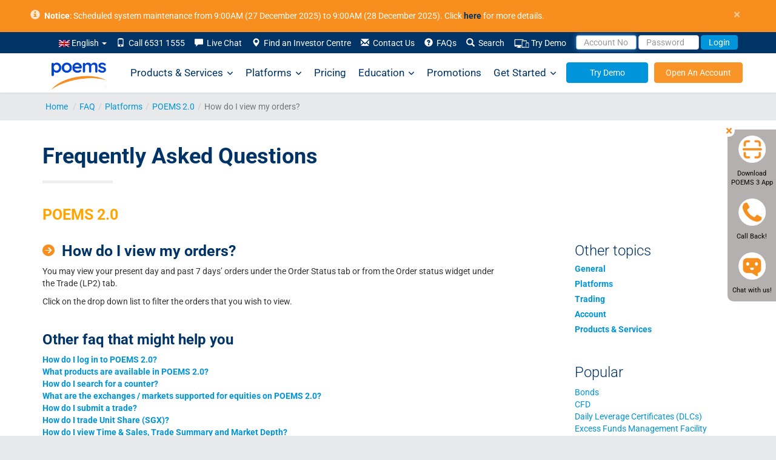

--- FILE ---
content_type: text/html; charset=UTF-8
request_url: https://www.poems.com.sg/faq/platforms/poems-2-0/how-do-i-view-my-orders/
body_size: 39293
content:
<!DOCTYPE html>
<html lang="en-US">
	<head>
		<meta http-equiv="X-UA-Compatible" content="IE=Edge" />
		<meta charset="UTF-8" />
		<meta id="testvp" name="viewport" content="width=device-width, initial-scale=1.0">
		<meta name="apple-itunes-app" content="app-id=1585924421">
		        
		<script type="text/javascript">
						document.domain = 'poems.com.sg';
			
			if (window.screen.width < 767) {
				document.getElementById("testvp").setAttribute("content", "width=device-width, initial-scale=1.0");
			} else if ((window.screen.width > 1170) && (window.screen.height < 855)) {
				document.getElementById("testvp").setAttribute("content", "width=device-width, initial-scale=0.8");
			} else {
				document.getElementById("testvp").setAttribute("content", "width=1200");
			}
		</script>
		<title>How do I view my orders? FAQs</title>


			<script type="text/javascript">function theChampLoadEvent(e){var t=window.onload;if(typeof window.onload!="function"){window.onload=e}else{window.onload=function(){t();e()}}}</script>
		<script type="text/javascript">var theChampDefaultLang = 'en_US', theChampCloseIconPath = 'https://www.poems.com.sg/wp-content/plugins/super-socializer/images/close.png';</script>
		<script>var theChampSiteUrl = 'https://www.poems.com.sg', theChampVerified = 0, theChampEmailPopup = 0, heateorSsMoreSharePopupSearchText = 'Search';</script>
			<script> var theChampSharingAjaxUrl = 'https://www.poems.com.sg/wp-admin/admin-ajax.php', heateorSsFbMessengerAPI = 'https://www.facebook.com/dialog/send?app_id=595489497242932&display=popup&link=%encoded_post_url%&redirect_uri=%encoded_post_url%',heateorSsWhatsappShareAPI = 'web', heateorSsUrlCountFetched = [], heateorSsSharesText = 'Shares', heateorSsShareText = 'Share', theChampPluginIconPath = 'https://www.poems.com.sg/wp-content/plugins/super-socializer/images/logo.png', theChampSaveSharesLocally = 0, theChampHorizontalSharingCountEnable = 0, theChampVerticalSharingCountEnable = 0, theChampSharingOffset = -10, theChampCounterOffset = -10, theChampMobileStickySharingEnabled = 0, heateorSsCopyLinkMessage = "Link copied.";
		var heateorSsHorSharingShortUrl = "https://www.poems.com.sg/faq/platforms/poems-2-0/how-do-i-view-my-orders/";var heateorSsVerticalSharingShortUrl = "https://www.poems.com.sg/faq/platforms/poems-2-0/how-do-i-view-my-orders/";		</script>
			<style type="text/css">
						.the_champ_button_instagram span.the_champ_svg,a.the_champ_instagram span.the_champ_svg{background:radial-gradient(circle at 30% 107%,#fdf497 0,#fdf497 5%,#fd5949 45%,#d6249f 60%,#285aeb 90%)}
					.the_champ_horizontal_sharing .the_champ_svg,.heateor_ss_standard_follow_icons_container .the_champ_svg{
					color: #fff;
				border-width: 0px;
		border-style: solid;
		border-color: transparent;
	}
		.the_champ_horizontal_sharing .theChampTCBackground{
		color:#666;
	}
		.the_champ_horizontal_sharing span.the_champ_svg:hover,.heateor_ss_standard_follow_icons_container span.the_champ_svg:hover{
				border-color: transparent;
	}
		.the_champ_vertical_sharing span.the_champ_svg,.heateor_ss_floating_follow_icons_container span.the_champ_svg{
					color: #fff;
				border-width: 0px;
		border-style: solid;
		border-color: transparent;
	}
		.the_champ_vertical_sharing .theChampTCBackground{
		color:#666;
	}
		.the_champ_vertical_sharing span.the_champ_svg:hover,.heateor_ss_floating_follow_icons_container span.the_champ_svg:hover{
						border-color: transparent;
		}
	@media screen and (max-width:783px){.the_champ_vertical_sharing{display:none!important}}</style>
	<meta name='robots' content='max-image-preview:large' />
	<style>img:is([sizes="auto" i], [sizes^="auto," i]) { contain-intrinsic-size: 3000px 1500px }</style>
	<link rel="alternate" hreflang="en" href="https://www.poems.com.sg/faq/platforms/poems-2-0/how-do-i-view-my-orders/" />

	<meta name="description" content="Have a Question about How do I view my orders? Click Here! to get your answer." />
	<link rel="canonical" href="https://www.poems.com.sg/faq/platforms/poems-2-0/how-do-i-view-my-orders/" />
	<meta property="og:locale" content="en_US" />
	<meta property="og:type" content="article" />
	<meta property="og:title" content="How do I view my orders? FAQs" />
	<meta property="og:description" content="Have a Question about How do I view my orders? Click Here! to get your answer." />
	<meta property="og:url" content="https://www.poems.com.sg/faq/platforms/poems-2-0/how-do-i-view-my-orders/" />
	<meta property="og:site_name" content="POEMS" />
	<meta property="article:publisher" content="https://www.facebook.com/PhillipCapital" />
	<meta property="article:modified_time" content="2019-01-23T09:45:03+00:00" />
	<meta name="twitter:card" content="summary_large_image" />
	<meta name="twitter:site" content="@PhillipCapital" />
	<script type="application/ld+json" class="yoast-schema-graph">{"@context":"https://schema.org","@graph":[{"@type":"WebPage","@id":"https://www.poems.com.sg/faq/platforms/poems-2-0/how-do-i-view-my-orders/","url":"https://www.poems.com.sg/faq/platforms/poems-2-0/how-do-i-view-my-orders/","name":"How do I view my orders? - POEMS","isPartOf":{"@id":"https://www.poems.com.sg/#website"},"datePublished":"2017-04-06T06:24:36+00:00","dateModified":"2019-01-23T09:45:03+00:00","breadcrumb":{"@id":"https://www.poems.com.sg/faq/platforms/poems-2-0/how-do-i-view-my-orders/#breadcrumb"},"inLanguage":"en-US","potentialAction":[{"@type":"ReadAction","target":["https://www.poems.com.sg/faq/platforms/poems-2-0/how-do-i-view-my-orders/"]}]},{"@type":"BreadcrumbList","@id":"https://www.poems.com.sg/faq/platforms/poems-2-0/how-do-i-view-my-orders/#breadcrumb","itemListElement":[{"@type":"ListItem","position":1,"name":"Home","item":"https://www.poems.com.sg/"},{"@type":"ListItem","position":2,"name":"faq","item":"https://www.poems.com.sg/faq"},{"@type":"ListItem","position":3,"name":"Platforms","item":"https://www.poems.com.sg/faq/platforms/"},{"@type":"ListItem","position":4,"name":"POEMS 2.0","item":"https://www.poems.com.sg/faq/platforms/poems-2-0/"},{"@type":"ListItem","position":5,"name":"How do I view my orders?"}]},{"@type":"WebSite","@id":"https://www.poems.com.sg/#website","url":"https://www.poems.com.sg/","name":"POEMS","description":"","potentialAction":[{"@type":"SearchAction","target":{"@type":"EntryPoint","urlTemplate":"https://www.poems.com.sg/?s={search_term_string}"},"query-input":{"@type":"PropertyValueSpecification","valueRequired":true,"valueName":"search_term_string"}}],"inLanguage":"en-US"}]}</script>


<link rel='stylesheet' id='google-fonts-css' href='https://www.poems.com.sg/wp-content/themes/p2/css/fonts.css?ver=6.8.1' type='text/css' media='all' />
<link rel='stylesheet' id='bootstrapcss-css' href='https://www.poems.com.sg/wp-content/themes/p2/css/bootstrap.min.css?ver=3.2.0' type='text/css' media='all' />
<link rel='stylesheet' id='style-css' href='https://www.poems.com.sg/wp-content/themes/p2/style.css?ver=6.8.1' type='text/css' media='all' />
<link rel='stylesheet' id='fontawesome-css' href='https://www.poems.com.sg/wp-content/themes/p2/css/all.min.css?ver=6.4.0' type='text/css' media='all' />
<link rel='stylesheet' id='fontawesomev4-css' href='https://www.poems.com.sg/wp-content/themes/p2/css/v4-shims.min.css?ver=6.4.0' type='text/css' media='all' />
<style id='classic-theme-styles-inline-css' type='text/css'>
/*! This file is auto-generated */
.wp-block-button__link{color:#fff;background-color:#32373c;border-radius:9999px;box-shadow:none;text-decoration:none;padding:calc(.667em + 2px) calc(1.333em + 2px);font-size:1.125em}.wp-block-file__button{background:#32373c;color:#fff;text-decoration:none}
</style>
<style id='global-styles-inline-css' type='text/css'>
:root{--wp--preset--aspect-ratio--square: 1;--wp--preset--aspect-ratio--4-3: 4/3;--wp--preset--aspect-ratio--3-4: 3/4;--wp--preset--aspect-ratio--3-2: 3/2;--wp--preset--aspect-ratio--2-3: 2/3;--wp--preset--aspect-ratio--16-9: 16/9;--wp--preset--aspect-ratio--9-16: 9/16;--wp--preset--color--black: #000000;--wp--preset--color--cyan-bluish-gray: #abb8c3;--wp--preset--color--white: #ffffff;--wp--preset--color--pale-pink: #f78da7;--wp--preset--color--vivid-red: #cf2e2e;--wp--preset--color--luminous-vivid-orange: #ff6900;--wp--preset--color--luminous-vivid-amber: #fcb900;--wp--preset--color--light-green-cyan: #7bdcb5;--wp--preset--color--vivid-green-cyan: #00d084;--wp--preset--color--pale-cyan-blue: #8ed1fc;--wp--preset--color--vivid-cyan-blue: #0693e3;--wp--preset--color--vivid-purple: #9b51e0;--wp--preset--gradient--vivid-cyan-blue-to-vivid-purple: linear-gradient(135deg,rgba(6,147,227,1) 0%,rgb(155,81,224) 100%);--wp--preset--gradient--light-green-cyan-to-vivid-green-cyan: linear-gradient(135deg,rgb(122,220,180) 0%,rgb(0,208,130) 100%);--wp--preset--gradient--luminous-vivid-amber-to-luminous-vivid-orange: linear-gradient(135deg,rgba(252,185,0,1) 0%,rgba(255,105,0,1) 100%);--wp--preset--gradient--luminous-vivid-orange-to-vivid-red: linear-gradient(135deg,rgba(255,105,0,1) 0%,rgb(207,46,46) 100%);--wp--preset--gradient--very-light-gray-to-cyan-bluish-gray: linear-gradient(135deg,rgb(238,238,238) 0%,rgb(169,184,195) 100%);--wp--preset--gradient--cool-to-warm-spectrum: linear-gradient(135deg,rgb(74,234,220) 0%,rgb(151,120,209) 20%,rgb(207,42,186) 40%,rgb(238,44,130) 60%,rgb(251,105,98) 80%,rgb(254,248,76) 100%);--wp--preset--gradient--blush-light-purple: linear-gradient(135deg,rgb(255,206,236) 0%,rgb(152,150,240) 100%);--wp--preset--gradient--blush-bordeaux: linear-gradient(135deg,rgb(254,205,165) 0%,rgb(254,45,45) 50%,rgb(107,0,62) 100%);--wp--preset--gradient--luminous-dusk: linear-gradient(135deg,rgb(255,203,112) 0%,rgb(199,81,192) 50%,rgb(65,88,208) 100%);--wp--preset--gradient--pale-ocean: linear-gradient(135deg,rgb(255,245,203) 0%,rgb(182,227,212) 50%,rgb(51,167,181) 100%);--wp--preset--gradient--electric-grass: linear-gradient(135deg,rgb(202,248,128) 0%,rgb(113,206,126) 100%);--wp--preset--gradient--midnight: linear-gradient(135deg,rgb(2,3,129) 0%,rgb(40,116,252) 100%);--wp--preset--font-size--small: 13px;--wp--preset--font-size--medium: 20px;--wp--preset--font-size--large: 36px;--wp--preset--font-size--x-large: 42px;--wp--preset--spacing--20: 0.44rem;--wp--preset--spacing--30: 0.67rem;--wp--preset--spacing--40: 1rem;--wp--preset--spacing--50: 1.5rem;--wp--preset--spacing--60: 2.25rem;--wp--preset--spacing--70: 3.38rem;--wp--preset--spacing--80: 5.06rem;--wp--preset--shadow--natural: 6px 6px 9px rgba(0, 0, 0, 0.2);--wp--preset--shadow--deep: 12px 12px 50px rgba(0, 0, 0, 0.4);--wp--preset--shadow--sharp: 6px 6px 0px rgba(0, 0, 0, 0.2);--wp--preset--shadow--outlined: 6px 6px 0px -3px rgba(255, 255, 255, 1), 6px 6px rgba(0, 0, 0, 1);--wp--preset--shadow--crisp: 6px 6px 0px rgba(0, 0, 0, 1);}:where(.is-layout-flex){gap: 0.5em;}:where(.is-layout-grid){gap: 0.5em;}body .is-layout-flex{display: flex;}.is-layout-flex{flex-wrap: wrap;align-items: center;}.is-layout-flex > :is(*, div){margin: 0;}body .is-layout-grid{display: grid;}.is-layout-grid > :is(*, div){margin: 0;}:where(.wp-block-columns.is-layout-flex){gap: 2em;}:where(.wp-block-columns.is-layout-grid){gap: 2em;}:where(.wp-block-post-template.is-layout-flex){gap: 1.25em;}:where(.wp-block-post-template.is-layout-grid){gap: 1.25em;}.has-black-color{color: var(--wp--preset--color--black) !important;}.has-cyan-bluish-gray-color{color: var(--wp--preset--color--cyan-bluish-gray) !important;}.has-white-color{color: var(--wp--preset--color--white) !important;}.has-pale-pink-color{color: var(--wp--preset--color--pale-pink) !important;}.has-vivid-red-color{color: var(--wp--preset--color--vivid-red) !important;}.has-luminous-vivid-orange-color{color: var(--wp--preset--color--luminous-vivid-orange) !important;}.has-luminous-vivid-amber-color{color: var(--wp--preset--color--luminous-vivid-amber) !important;}.has-light-green-cyan-color{color: var(--wp--preset--color--light-green-cyan) !important;}.has-vivid-green-cyan-color{color: var(--wp--preset--color--vivid-green-cyan) !important;}.has-pale-cyan-blue-color{color: var(--wp--preset--color--pale-cyan-blue) !important;}.has-vivid-cyan-blue-color{color: var(--wp--preset--color--vivid-cyan-blue) !important;}.has-vivid-purple-color{color: var(--wp--preset--color--vivid-purple) !important;}.has-black-background-color{background-color: var(--wp--preset--color--black) !important;}.has-cyan-bluish-gray-background-color{background-color: var(--wp--preset--color--cyan-bluish-gray) !important;}.has-white-background-color{background-color: var(--wp--preset--color--white) !important;}.has-pale-pink-background-color{background-color: var(--wp--preset--color--pale-pink) !important;}.has-vivid-red-background-color{background-color: var(--wp--preset--color--vivid-red) !important;}.has-luminous-vivid-orange-background-color{background-color: var(--wp--preset--color--luminous-vivid-orange) !important;}.has-luminous-vivid-amber-background-color{background-color: var(--wp--preset--color--luminous-vivid-amber) !important;}.has-light-green-cyan-background-color{background-color: var(--wp--preset--color--light-green-cyan) !important;}.has-vivid-green-cyan-background-color{background-color: var(--wp--preset--color--vivid-green-cyan) !important;}.has-pale-cyan-blue-background-color{background-color: var(--wp--preset--color--pale-cyan-blue) !important;}.has-vivid-cyan-blue-background-color{background-color: var(--wp--preset--color--vivid-cyan-blue) !important;}.has-vivid-purple-background-color{background-color: var(--wp--preset--color--vivid-purple) !important;}.has-black-border-color{border-color: var(--wp--preset--color--black) !important;}.has-cyan-bluish-gray-border-color{border-color: var(--wp--preset--color--cyan-bluish-gray) !important;}.has-white-border-color{border-color: var(--wp--preset--color--white) !important;}.has-pale-pink-border-color{border-color: var(--wp--preset--color--pale-pink) !important;}.has-vivid-red-border-color{border-color: var(--wp--preset--color--vivid-red) !important;}.has-luminous-vivid-orange-border-color{border-color: var(--wp--preset--color--luminous-vivid-orange) !important;}.has-luminous-vivid-amber-border-color{border-color: var(--wp--preset--color--luminous-vivid-amber) !important;}.has-light-green-cyan-border-color{border-color: var(--wp--preset--color--light-green-cyan) !important;}.has-vivid-green-cyan-border-color{border-color: var(--wp--preset--color--vivid-green-cyan) !important;}.has-pale-cyan-blue-border-color{border-color: var(--wp--preset--color--pale-cyan-blue) !important;}.has-vivid-cyan-blue-border-color{border-color: var(--wp--preset--color--vivid-cyan-blue) !important;}.has-vivid-purple-border-color{border-color: var(--wp--preset--color--vivid-purple) !important;}.has-vivid-cyan-blue-to-vivid-purple-gradient-background{background: var(--wp--preset--gradient--vivid-cyan-blue-to-vivid-purple) !important;}.has-light-green-cyan-to-vivid-green-cyan-gradient-background{background: var(--wp--preset--gradient--light-green-cyan-to-vivid-green-cyan) !important;}.has-luminous-vivid-amber-to-luminous-vivid-orange-gradient-background{background: var(--wp--preset--gradient--luminous-vivid-amber-to-luminous-vivid-orange) !important;}.has-luminous-vivid-orange-to-vivid-red-gradient-background{background: var(--wp--preset--gradient--luminous-vivid-orange-to-vivid-red) !important;}.has-very-light-gray-to-cyan-bluish-gray-gradient-background{background: var(--wp--preset--gradient--very-light-gray-to-cyan-bluish-gray) !important;}.has-cool-to-warm-spectrum-gradient-background{background: var(--wp--preset--gradient--cool-to-warm-spectrum) !important;}.has-blush-light-purple-gradient-background{background: var(--wp--preset--gradient--blush-light-purple) !important;}.has-blush-bordeaux-gradient-background{background: var(--wp--preset--gradient--blush-bordeaux) !important;}.has-luminous-dusk-gradient-background{background: var(--wp--preset--gradient--luminous-dusk) !important;}.has-pale-ocean-gradient-background{background: var(--wp--preset--gradient--pale-ocean) !important;}.has-electric-grass-gradient-background{background: var(--wp--preset--gradient--electric-grass) !important;}.has-midnight-gradient-background{background: var(--wp--preset--gradient--midnight) !important;}.has-small-font-size{font-size: var(--wp--preset--font-size--small) !important;}.has-medium-font-size{font-size: var(--wp--preset--font-size--medium) !important;}.has-large-font-size{font-size: var(--wp--preset--font-size--large) !important;}.has-x-large-font-size{font-size: var(--wp--preset--font-size--x-large) !important;}
:where(.wp-block-post-template.is-layout-flex){gap: 1.25em;}:where(.wp-block-post-template.is-layout-grid){gap: 1.25em;}
:where(.wp-block-columns.is-layout-flex){gap: 2em;}:where(.wp-block-columns.is-layout-grid){gap: 2em;}
:root :where(.wp-block-pullquote){font-size: 1.5em;line-height: 1.6;}
</style>
<link rel='stylesheet' id='contact-form-7-css' href='https://www.poems.com.sg/wp-content/plugins/contact-form-7/includes/css/styles.css?ver=6.1.1' type='text/css' media='all' />
<link rel='stylesheet' id='wp-postratings-css' href='https://www.poems.com.sg/wp-content/plugins/wp-postratings/css/postratings-css.css?ver=1.90.1' type='text/css' media='all' />
<link rel='stylesheet' id='megamenu-css' href='https://www.poems.com.sg/wp-content/uploads/maxmegamenu/style_en.css?ver=ddb0c4' type='text/css' media='all' />
<link rel='stylesheet' id='elementor-frontend-css' href='https://www.poems.com.sg/wp-content/plugins/elementor/assets/css/frontend.min.css?ver=3.30.0' type='text/css' media='all' />
<link rel='stylesheet' id='widget-heading-css' href='https://www.poems.com.sg/wp-content/plugins/elementor/assets/css/widget-heading.min.css?ver=3.30.0' type='text/css' media='all' />
<link rel='stylesheet' id='e-popup-css' href='https://www.poems.com.sg/wp-content/plugins/elementor-pro/assets/css/conditionals/popup.min.css?ver=3.30.0' type='text/css' media='all' />
<link rel='stylesheet' id='elementor-icons-css' href='https://www.poems.com.sg/wp-content/plugins/elementor/assets/lib/eicons/css/elementor-icons.min.css?ver=5.43.0' type='text/css' media='all' />
<link rel='stylesheet' id='elementor-post-60299-css' href='https://www.poems.com.sg/wp-content/uploads/elementor/css/post-60299.css?ver=1757995900' type='text/css' media='all' />
<link rel='stylesheet' id='elementor-post-83673-css' href='https://www.poems.com.sg/wp-content/uploads/elementor/css/post-83673.css?ver=1757995900' type='text/css' media='all' />
<link rel='stylesheet' id='elementor-gf-local-poppins-css' href='https://www.poems.com.sg/wp-content/uploads/elementor/google-fonts/css/poppins.css?ver=1751691381' type='text/css' media='all' />
<link rel='stylesheet' id='elementor-gf-local-roboto-css' href='https://www.poems.com.sg/wp-content/uploads/elementor/google-fonts/css/roboto.css?ver=1751691549' type='text/css' media='all' />
<script type="text/javascript" src="https://www.poems.com.sg/wp-content/themes/p2/js/jquery.min.js" id="jquery-core-js"></script>
<script type="text/javascript" src="https://www.poems.com.sg/wp-content/themes/p2/js/jquery-migrate.min.js" id="jquery-migrate-js"></script>
			<style>
				.e-con.e-parent:nth-of-type(n+4):not(.e-lazyloaded):not(.e-no-lazyload),
				.e-con.e-parent:nth-of-type(n+4):not(.e-lazyloaded):not(.e-no-lazyload) * {
					background-image: none !important;
				}
				@media screen and (max-height: 1024px) {
					.e-con.e-parent:nth-of-type(n+3):not(.e-lazyloaded):not(.e-no-lazyload),
					.e-con.e-parent:nth-of-type(n+3):not(.e-lazyloaded):not(.e-no-lazyload) * {
						background-image: none !important;
					}
				}
				@media screen and (max-height: 640px) {
					.e-con.e-parent:nth-of-type(n+2):not(.e-lazyloaded):not(.e-no-lazyload),
					.e-con.e-parent:nth-of-type(n+2):not(.e-lazyloaded):not(.e-no-lazyload) * {
						background-image: none !important;
					}
				}
			</style>
			<script type='application/ld+json' id='faq-schema'>
    {
     "@context":"http://schema.org",
     "@type":"FAQPage","mainEntity":[
     {
       "@type":"Question",
       "name":"How do I view my orders?",
       "acceptedAnswer":{
         "@type":"Answer",
         "text":"You may view your present day and past 7 days’ orders under the Order Status tab or from the Order status widget under the Trade (LP2) tab. Click on the drop down list to filter the orders that you wish to view."
        }
      }
      ]
    }
    </script><style type="text/css">/** Mega Menu CSS: fs **/</style>
		<link rel="manifest" href="//www.poems.com.sg/manifest.json">
		<link rel="shortcut icon" href="/wp-content/themes/p2/images/favicon.ico">
		<link rel="preload" href="https://www.poems.com.sg/wp-content/themes/p2/fonts/glyphicons-halflings-regular.woff2" as="font" type="font/woff2" crossorigin>
		<link rel="preload" href="https://www.poems.com.sg/wp-content/themes/p2/fonts/Roboto-300/Roboto-300.woff2" as="font" type="font/woff2" crossorigin>
		<link rel="preload" href="https://www.poems.com.sg/wp-content/themes/p2/fonts/Roboto-700/Roboto-700.woff2" as="font" type="font/woff2" crossorigin>
		<link rel="preload" href="https://www.poems.com.sg/wp-content/themes/p2/fonts/Roboto-regular/Roboto-regular.woff2" as="font" type="font/woff2" crossorigin>
			
		<style>
			table.mobiletbl{
				width: 300px;
				margin-left: -30px;
				border: 1px solid;
				height: 114px;
			}
			table.mobiletbl td{ padding:3px 8px; border-bottom: 1px solid;
			}
			table.mobiletbl td.first{border-right:1px solid;}

		</style>
		<script type="text/javascript">
			var g_captcha_site = "6LfQSK4UAAAAALfIrG6eHq1qBEFNTdSMeit5F983" ;
			var g_captcha_script = document.createElement("script");
			g_captcha_script.src = "https://www.google.com/recaptcha/api.js?render=" + g_captcha_site;
			document.head.appendChild(g_captcha_script);
 		</script>
				
		<!-- Google Tag Manager -->
		<script>(function(w,d,s,l,i){w[l]=w[l]||[];w[l].push({'gtm.start':
															  new Date().getTime(),event:'gtm.js'});var f=d.getElementsByTagName(s)[0],
				j=d.createElement(s),dl=l!='dataLayer'?'&l='+l:'';j.async=true;j.src=
					'https://www.googletagmanager.com/gtm.js?id='+i+dl;f.parentNode.insertBefore(j,f);
									})(window,document,'script','dataLayer','GTM-P8KC3NN');</script>
		<!-- End Google Tag Manager -->
				<!-- RTP tag -->
<script type='text/javascript'>
(function(c,h,a,f,i,l,e){c[a]=c[a]||function(){(c[a].q=c[a].q||[]).push(arguments)};
 c[a].a=i;c[a].l=l;c[a].e=e;var g=h.createElement("script");g.async=true;g.type="text/javascript";
 g.src=f+'?aid='+i;var b=h.getElementsByTagName("script")[0];b.parentNode.insertBefore(g,b);
 })(window,document,"rtp","//abrtp2-cdn.marketo.com/rtp-api/v1/rtp.js","poemscomsg");
 
rtp('send','view');
rtp('get', 'campaign',true);
</script>
<!-- End of RTP tag -->
	</head>
		
	<body class="wp-singular faq-template-default single single-faq postid-14619 wp-theme-p2 en p2-117 mega-menu-max-mega-menu-1 elementor-default elementor-kit-60299">
				<!-- Google Tag Manager (noscript) -->
		<noscript><iframe src="https://www.googletagmanager.com/ns.html?id=GTM-P8KC3NN"
						  height="0" width="0" style="display:none;visibility:hidden"></iframe></noscript>
		<!-- End Google Tag Manager (noscript) -->			
		        
			
		<div id="header" class="navbar-fixed-top">
						<div id="pinned-announcement" class="alert alert-announcement alert-dismissible" style="display:none;">
				<div class="container" style=" position: relative; padding-left: 28px; ">
					<a href="#" class="close" aria-label="close">&times;</a>
					<span class="glyphicon glyphicon-info-sign" style="position: absolute; left: 5px;opacity: .8;font-size: 16px;"></span>
					<b>Notice</b>: Scheduled system maintenance from 9:00AM (27 December 2025) to 9:00AM (28 December 2025). Click <a style="color:#036" href=" https://www.poems.com.sg/announcements/?id=135981"><b>here</b></a> for more details.				</div>
			</div>	
						<div id="header-submenu">
							<div class="container">
				<div class="row">	
					<nav class="nav" role="navigation">
                        <div class="collapse navbar-collapse" id="navbar-submenu"> 
							<ul class="nav navbar-nav pull-right">									   
								<li class="dropdown search-dropdown">	
									<a class="dropdown-toggle" data-toggle="dropdown" href="">
                                    <img src="https://www.poems.com.sg/wp-content/plugins/sitepress-multilingual-cms/res/flags/en.png" height="12" alt="en" width="18" /> English  <span class="caret"></span></a>
									<ul class="dropdown-menu search-dropdown langmenu">
																				
									</ul>
								</li>	
																<li><a href="#"><span class="glyphicon glyphicon-phone"></span>&nbsp; Call 6531 1555</a></li>
																<li><a rel="nofollow" href="javascript:void(window.open('https://v2.zopim.com/widget/popout.html?key=47kTm4FYZIxWq9YR7dY0Fk38AjRQk7QD','','width=590,height=725,left=0,top=0,resizable=yes,menubar=no,location=no,status=yes,scrollbars=yes'))"><span class="glyphicon glyphicon-comment"></span>&nbsp; Live Chat</a></li>
								<li><a href="https://www.poems.com.sg/phillip-investor-centres/"><span class="glyphicon glyphicon-map-marker"></span>&nbsp; Find an Investor Centre</a></li>
								<li id="li-contact-us"><a href="https://www.poems.com.sg/contact-us/"><span class="glyphicon glyphicon-envelope"></span>&nbsp; Contact Us</a></li>
								<li><a id="faqn" href="https://www.poems.com.sg/faq/"><span class="glyphicon glyphicon-question-sign"></span>&nbsp; FAQs</a></li>
								<li class="search-dropdown" id="search-dropdown-menu">
									<a data-toggle="dropdown" href="#"><span class="glyphicon glyphicon-search" id="search-span"></span>&nbsp; Search</a>
									<ul class="dropdown-menu" role="menu" id="search-dropdown">
										<li role="presentation"><a role="menuitem" class="a-search">
											<form action="https://www.poems.com.sg" id="search-form" method="get">
												<div class="input-group">
													<input name="s" id="s" type="text" class="form-control" placeholder="Enter Keyword" style="width: 140px;">
													<span class="input-group-addon" id="keyword-search"><span class="glyphicon glyphicon-arrow-right"></span></span>
													<input type="hidden" name="post_type" value="all">
												</div>
											</form>
											</a></li>
										<li role="presentation">
											<a role="menuitem" data-toggle="dropdown" class="a-search">
												<div class="input-group">
													<input type="text" class="form-control" placeholder="Enter Stock Symbol" style="width: 140px;" id="search-top">
													<span class="input-group-addon" id="stock-search" style="border-radius: 0; border-left: 1px solid #ccc;"><span class="glyphicon glyphicon-arrow-right"></span></span>
												</div>
											</a>
											<ul class="search-quote" id="dd-search-top"></ul>
										</li>
										</ul>
										</li>
										<li><a href="https://www.poems.com.sg/demosignup/"><img src="https://www.poems.com.sg/wp-content/uploads/2021/07/Try-Demo-icon.png" alt="Demo" width="25" height="16">&nbsp;Try Demo</a></li>
										<li>
											<form class="form-inline poemslink" style="padding-top: 5px;" action="https://www25.poems.com.sg/Account/Login" autocomplete="off" id="loginForm" method="post">
																								<a href="#" data-toggle="dropdown" class="dd-login-toggle">
													<input id="pinR" name="pinR" type="hidden" value="">
													<input id="pinR_only8" name="pinR_only8" type="hidden" value="">
													<input id="randomID" name="randomID" type="hidden" value="">
													<input id="valueS" name="valueS" type="hidden" value="">
													<input id="selectedLang" name="selectedLang" type="hidden" value="">
													<input class="form-control" type="text" placeholder="Account No" style="height: 24px;" autocomplete="off" id="userid" maxlength="25" name="userid" value="" onblur="AutoPaddingUserId(this)"/>
													<input class="form-control" type="password" placeholder="Password" style="height: 24px;" name="password" id="password" maxlength="50" autocomplete="off"/>
													<button class="btn btn-transparent-blue" id="btn-login-submit" type="button" value="Login">Login</button>
												</a>
												<ul class="dropdown-menu dd-login-dropdown">
													<li>
														<div class="padding-wrapper-10-15">
															<div id="login-t-EN">
																<div class="padding-tb-5"><a rel="nofollow" href="https://www.poems.com.sg/online-password-reset2/?R=1" style="padding: 0;" id="login-fp">Forgot Password</a> or <a rel="nofollow" href="https://www.poems.com.sg/new-poems-password-reset" style="padding: 0;">Account No</a>?</div>																
																<div class="padding-tb-5"><a style="padding: 0;" id="login-en">English</a> <a id="login-ch-s" style="padding: 0;">简体中文</a> <a id="login-ch-t" style="padding: 0;">繁体中文</a> <a style="padding: 0;" id="login-jp">日本語</a></div>
																<div class="padding-tb-5" id="login-tnc">By logging in, you are bound to <a style="padding: 0;" href="https://internetfileserver.phillip.com.sg/POEMS/Stocks/General/English/PSPL_TC.pdf" target="_blank" rel="nofollow">Terms and Conditions</a>. <a href="https://internetfileserver.phillip.com.sg/POEMS/Stocks/General/English/advisorynotes.pdf?r=635464067737259368" rel="nofollow">Info on security advisory notes as advised by MAS</a></div>
																<hr style="margin-top: 5px; margin-bottom: 5px;" />
																<div class="padding-tb-5">
																	<span>Looking for..</span>
																	<table cellspacing="1" cellpadding="1" border="0" width="100%" style="margin-top:5px;">
																		<tbody>
																			<tr>																					
																				<td id="btn-demo" width="50%" style="vertical-align: top;">
																					<a class="no-deco btn btn-warning btn-block" style="height: 35px;padding: 8px 8px;" href="https://demo.poems.com.sg" target="_blank" rel="nofollow">Demo Login</a>
																					<p style="margin-top: 5px;margin-bottom: 0;">No demo account? <a style="height:auto;padding:0;" href="https://www.poems.com.sg/demosignup/">Register Now!</a></p>
																				</td>
																			</tr>
																		</tbody>
																	</table>
																</div>
															</div>
														</div>
													</li>
												</ul>
											</form>
										</li>
									</ul>
								</div>
							</nav>	
						</div>
				</div>
			</div>
			<div style="background-color:white;box-shadow: 0 1px 3px 0 rgba(0,0,0,0.075);">
				<div class="container" style="padding:0;position:relative;">
					<nav id="mega-menu-wrap-max_mega_menu_1" class="mega-menu-wrap"><div class="mega-menu-toggle"><div class="mega-toggle-blocks-left"><div class='mega-toggle-block mega-menu-toggle-animated-block mega-toggle-block-1' id='mega-toggle-block-1'><button aria-label="Toggle Menu" class="mega-toggle-animated mega-toggle-animated-slider" type="button" aria-expanded="false">
                  <span class="mega-toggle-animated-box">
                    <span class="mega-toggle-animated-inner"></span>
                  </span>
                </button></div></div><div class="mega-toggle-blocks-center"></div><div class="mega-toggle-blocks-right"></div></div><ul id="mega-menu-max_mega_menu_1" class="mega-menu max-mega-menu mega-menu-horizontal mega-no-js" data-event="hover" data-effect="fade_up" data-effect-speed="200" data-effect-mobile="disabled" data-effect-speed-mobile="0" data-mobile-force-width="body" data-second-click="go" data-document-click="collapse" data-vertical-behaviour="standard" data-breakpoint="768" data-unbind="true" data-mobile-state="collapse_all" data-hover-intent-timeout="300" data-hover-intent-interval="100"><li class='mega-home-logo mega-menu-item mega-menu-item-type-post_type mega-menu-item-object-page mega-menu-item-home mega-align-bottom-left mega-menu-flyout mega-menu-item-67501 home-logo' id='mega-menu-item-67501'><a class="mega-menu-link" href="https://www.poems.com.sg/" tabindex="0"> </a></li><li class='mega-w800 mega-left mega-menu-item mega-menu-item-type-post_type mega-menu-item-object-page mega-menu-item-has-children mega-menu-megamenu mega-align-bottom-left mega-menu-grid mega-menu-item-67493 w800 left' id='mega-menu-item-67493'><a class="mega-menu-link" href="https://www.poems.com.sg/products-services/" aria-haspopup="true" aria-expanded="false" tabindex="0">Products &#038; Services<span class="mega-indicator"></span></a>
<ul class="mega-sub-menu">
<li class='mega-menu-row' id='mega-menu-67493-0'>
	<ul class="mega-sub-menu">
<li class='mega-menu-column mega-menu-columns-4-of-12' id='mega-menu-67493-0-0'>
		<ul class="mega-sub-menu">
<li class='mega-menu-item mega-menu-item-type-widget widget_custom_html mega-menu-item-custom_html-14' id='mega-menu-item-custom_html-14'><div class="textwidget custom-html-widget"><h4>INVESTMENT</h4></div></li><li class='mega-menu-item mega-menu-item-type-post_type mega-menu-item-object-products mega-menu-item-67523' id='mega-menu-item-67523'><a class="mega-menu-link" href="https://www.poems.com.sg/stocks/">Stocks</a></li><li class='mega-menu-item mega-menu-item-type-post_type mega-menu-item-object-page mega-menu-item-98072' id='mega-menu-item-98072'><a class="mega-menu-link" href="https://www.poems.com.sg/us-asian-hour/">Stocks (US Asian Hours)</a></li><li class='mega-menu-item mega-menu-item-type-post_type mega-menu-item-object-post mega-menu-item-92278' id='mega-menu-item-92278'><a class="mega-menu-link" href="https://www.poems.com.sg/us-fractional-shares/">Stocks (US Fractional Shares)</a></li><li class='mega-menu-item mega-menu-item-type-post_type mega-menu-item-object-products mega-menu-item-67507' id='mega-menu-item-67507'><a class="mega-menu-link" href="https://www.poems.com.sg/etf/">Exchange Traded Fund (ETFs)</a></li><li class='mega-menu-item mega-menu-item-type-post_type mega-menu-item-object-products mega-menu-item-67525' id='mega-menu-item-67525'><a class="mega-menu-link" href="https://www.poems.com.sg/unit-trusts/">Unit Trusts</a></li><li class='mega-menu-item mega-menu-item-type-post_type mega-menu-item-object-products mega-menu-item-67502' id='mega-menu-item-67502'><a class="mega-menu-link" href="https://www.poems.com.sg/bonds/">Bonds</a></li><li class='mega-menu-item mega-menu-item-type-post_type mega-menu-item-object-products mega-menu-item-67506' id='mega-menu-item-67506'><a class="mega-menu-link" href="https://www.poems.com.sg/excess-funds-management/">Excess Funds Management (SMART Park)</a></li><li class='mega-menu-item mega-menu-item-type-post_type mega-menu-item-object-products mega-menu-item-67521' id='mega-menu-item-67521'><a class="mega-menu-link" href="https://www.poems.com.sg/singapore-depository-receipts/">Singapore Depository Receipts (SDR)</a></li><li class='mega-menu-item mega-menu-item-type-post_type mega-menu-item-object-products mega-menu-item-67511' id='mega-menu-item-67511'><a class="mega-menu-link" href="https://www.poems.com.sg/managed-account-services/">Managed Account Services</a></li><li class='mega-menu-item mega-menu-item-type-post_type mega-menu-item-object-products mega-menu-item-67518' id='mega-menu-item-67518'><a class="mega-menu-link" href="https://www.poems.com.sg/securities-advisory-service/">Securities Advisory Service</a></li><li class='mega-menu-item mega-menu-item-type-post_type mega-menu-item-object-products mega-menu-item-67514' id='mega-menu-item-67514'><a class="mega-menu-link" href="https://www.poems.com.sg/phillip-smart-portfolio/">Robo Advisor</a></li><li class='mega-menu-item mega-menu-item-type-post_type mega-menu-item-object-page mega-menu-item-128561' id='mega-menu-item-128561'><a class="mega-menu-link" href="https://www.poems.com.sg/regular-savings-plan-rsp/">Regular Saving Plan</a></li><li class='mega-menu-item mega-menu-item-type-post_type mega-menu-item-object-products mega-menu-item-67512' id='mega-menu-item-67512'><a class="mega-menu-link" href="https://www.poems.com.sg/money-market-fund/">Money Market Fund</a></li><li class='mega-menu-item mega-menu-item-type-post_type mega-menu-item-object-products mega-menu-item-67524' id='mega-menu-item-67524'><a class="mega-menu-link" href="https://www.poems.com.sg/srs/">Supplementary Retirement Scheme (SRS)</a></li><li class='mega-menu-item mega-menu-item-type-post_type mega-menu-item-object-page mega-menu-item-83990' id='mega-menu-item-83990'><a class="mega-menu-link" href="https://www.poems.com.sg/income-shares/">Income Insurance Share Liquidity Program</a></li>		</ul>
</li><li class='mega-menu-column mega-menu-columns-4-of-12' id='mega-menu-67493-0-1'>
		<ul class="mega-sub-menu">
<li class='mega-menu-item mega-menu-item-type-widget widget_custom_html mega-menu-item-custom_html-15' id='mega-menu-item-custom_html-15'><div class="textwidget custom-html-widget"><h4>LEVERAGE</h4></div></li><li class='mega-menu-item mega-menu-item-type-post_type mega-menu-item-object-products mega-menu-item-67513' id='mega-menu-item-67513'><a class="mega-menu-link" href="https://www.poems.com.sg/option-trading/">Stock Options</a></li><li class='mega-menu-item mega-menu-item-type-post_type mega-menu-item-object-products mega-menu-item-67520' id='mega-menu-item-67520'><a class="mega-menu-link" href="https://www.poems.com.sg/margin-trading/">Margin Trading</a></li><li class='mega-menu-item mega-menu-item-type-custom mega-menu-item-object-custom mega-menu-item-67587' id='mega-menu-item-67587'><a class="mega-menu-link" href="https://www.poems.com.sg/bonds/financing/">Bond Financing</a></li><li class='mega-menu-item mega-menu-item-type-post_type mega-menu-item-object-products mega-menu-item-67503' id='mega-menu-item-67503'><a class="mega-menu-link" href="https://www.poems.com.sg/cfd/">Contracts for Differences (CFDs)</a></li><li class='mega-menu-item mega-menu-item-type-post_type mega-menu-item-object-products mega-menu-item-67508' id='mega-menu-item-67508'><a class="mega-menu-link" href="https://www.poems.com.sg/forex/">Forex</a></li><li class='mega-menu-item mega-menu-item-type-post_type mega-menu-item-object-products mega-menu-item-88037' id='mega-menu-item-88037'><a class="mega-menu-link" href="https://www.poems.com.sg/futures/">Futures</a></li><li class='mega-menu-item mega-menu-item-type-post_type mega-menu-item-object-products mega-menu-item-67504' id='mega-menu-item-67504'><a class="mega-menu-link" href="https://www.poems.com.sg/dlcs/">Daily Leverage Certificates (DLCs)</a></li><li class='mega-menu-item mega-menu-item-type-post_type mega-menu-item-object-products mega-menu-item-67526' id='mega-menu-item-67526'><a class="mega-menu-link" href="https://www.poems.com.sg/warrants/">Warrants</a></li><li class='mega-menu-item mega-menu-item-type-post_type mega-menu-item-object-products mega-menu-item-67519' id='mega-menu-item-67519'><a class="mega-menu-link" href="https://www.poems.com.sg/securities-lending/">Share Borrowing and Lending</a></li><li class='mega-menu-item mega-menu-item-type-post_type mega-menu-item-object-products mega-menu-item-67510' id='mega-menu-item-67510'><a class="mega-menu-link" href="https://www.poems.com.sg/ipo-financing/">IPO Financing</a></li><li class='mega-menu-item mega-menu-item-type-widget widget_custom_html mega-menu-item-custom_html-18' id='mega-menu-item-custom_html-18'><div class="textwidget custom-html-widget"><h4>PROTECTION</h4></div></li><li class='mega-menu-item mega-menu-item-type-post_type mega-menu-item-object-products mega-menu-item-67509' id='mega-menu-item-67509'><a class="mega-menu-link" href="https://www.poems.com.sg/insurance/">Insurance</a></li>		</ul>
</li><li class='mega-menu-column mega-menu-columns-4-of-12' id='mega-menu-67493-0-2'>
		<ul class="mega-sub-menu">
<li class='mega-menu-item mega-menu-item-type-widget widget_custom_html mega-menu-item-custom_html-17' id='mega-menu-item-custom_html-17'><div class="textwidget custom-html-widget"><h4>THEMATIC</h4></div></li><li class='mega-menu-item mega-menu-item-type-post_type mega-menu-item-object-products mega-menu-item-67589' id='mega-menu-item-67589'><a class="mega-menu-link" href="https://www.poems.com.sg/esg/">Environmental, Social and Governance (ESG)</a></li><li class='mega-menu-item mega-menu-item-type-post_type mega-menu-item-object-page mega-menu-item-67588' id='mega-menu-item-67588'><a class="mega-menu-link" href="https://www.poems.com.sg/gold/">Gold</a></li><li class='mega-menu-item mega-menu-item-type-post_type mega-menu-item-object-products mega-menu-item-67522' id='mega-menu-item-67522'><a class="mega-menu-link" href="https://www.poems.com.sg/special-purpose-acquisition-companies-spacs/">Special Purpose Acquisition Companies (SPACs)</a></li><li class='mega-menu-item mega-menu-item-type-widget widget_custom_html mega-menu-item-custom_html-16' id='mega-menu-item-custom_html-16'><div class="textwidget custom-html-widget"><h4>OTHER SERVICES</h4></div></li><li class='mega-menu-item mega-menu-item-type-post_type mega-menu-item-object-products mega-menu-item-67505' id='mega-menu-item-67505'><a class="mega-menu-link" href="https://www.poems.com.sg/employee-share-options-service-esos/">Employee Share Options Service (ESOS)</a></li><li class='mega-menu-item mega-menu-item-type-post_type mega-menu-item-object-products mega-menu-item-67516' id='mega-menu-item-67516'><a class="mega-menu-link" href="https://www.poems.com.sg/phillipwork/">Phillip@Work</a></li><li class='mega-menu-item mega-menu-item-type-post_type mega-menu-item-object-products mega-menu-item-67515' id='mega-menu-item-67515'><a class="mega-menu-link" href="https://www.poems.com.sg/phillip-wealth/">Affluent Market</a></li><li class='mega-menu-item mega-menu-item-type-widget widget_custom_html mega-menu-item-custom_html-19' id='mega-menu-item-custom_html-19'><div class="textwidget custom-html-widget"><h4>ACCREDITED INVESTOR</h4></div></li><li class='mega-menu-item mega-menu-item-type-custom mega-menu-item-object-custom mega-menu-item-67586' id='mega-menu-item-67586'><a class="mega-menu-link" href="https://www.phillip.com.sg/accredited-investor/productListing.aspx?type=bond" rel="nofollow">Product Catalogue</a></li>		</ul>
</li>	</ul>
</li></ul>
</li><li class='mega-w500 mega-left mega-menu-item mega-menu-item-type-post_type mega-menu-item-object-page mega-menu-item-has-children mega-menu-megamenu mega-align-bottom-left mega-menu-grid mega-menu-item-67494 w500 left' id='mega-menu-item-67494'><a class="mega-menu-link" href="https://www.poems.com.sg/platforms/" aria-haspopup="true" aria-expanded="false" tabindex="0">Platforms<span class="mega-indicator"></span></a>
<ul class="mega-sub-menu">
<li class='mega-menu-row' id='mega-menu-67494-0'>
	<ul class="mega-sub-menu">
<li class='mega-menu-column mega-menu-columns-6-of-12' id='mega-menu-67494-0-0'>
		<ul class="mega-sub-menu">
<li class='mega-new mega-menu-item mega-menu-item-type-custom mega-menu-item-object-custom mega-menu-item-69812 new' id='mega-menu-item-69812'><a class="mega-menu-link" href="https://www.poems.com.sg/poems-mobile3/?utm_source=platformspage+&#038;utm_medium=referral&#038;utm_campaign=poemsmobile3-platformspage">POEMS Mobile 3</a></li><li class='mega-menu-item mega-menu-item-type-post_type mega-menu-item-object-platforms mega-menu-item-67532' id='mega-menu-item-67532'><a class="mega-menu-link" href="https://www.poems.com.sg/platforms/poems-2-0/">POEMS 2.0</a></li><li class='mega-menu-item mega-menu-item-type-post_type mega-menu-item-object-platforms mega-menu-item-67530' id='mega-menu-item-67530'><a class="mega-menu-link" href="https://www.poems.com.sg/platforms/poems-pro/">POEMS Pro</a></li><li class='mega-menu-item mega-menu-item-type-post_type mega-menu-item-object-page mega-menu-item-67537' id='mega-menu-item-67537'><a class="mega-menu-link" href="https://www.poems.com.sg/poems-digital-token/">POEMS Digital Token</a></li><li class='mega-menu-item mega-menu-item-type-post_type mega-menu-item-object-platforms mega-menu-item-67528' id='mega-menu-item-67528'><a class="mega-menu-link" href="https://www.poems.com.sg/platforms/advanced-order-types/">Advanced Order Types</a></li><li class='mega-menu-item mega-menu-item-type-post_type mega-menu-item-object-page mega-menu-item-67538' id='mega-menu-item-67538'><a class="mega-menu-link" href="https://www.poems.com.sg/release-notes/">Release Notes</a></li><li class='mega-menu-item mega-menu-item-type-post_type mega-menu-item-object-platforms mega-menu-item-67531' id='mega-menu-item-67531'><a class="mega-menu-link" href="https://www.poems.com.sg/platforms/specialized-platforms/">Specialised Platforms</a></li><li class='mega-menu-item mega-menu-item-type-post_type mega-menu-item-object-page mega-menu-item-67542' id='mega-menu-item-67542'><a class="mega-menu-link" href="https://www.poems.com.sg/platforms/">Platform Comparison</a></li>		</ul>
</li><li class='mega-menu-column mega-menu-columns-6-of-12' id='mega-menu-67494-0-1'>
		<ul class="mega-sub-menu">
<li class='mega-menu-item mega-menu-item-type-widget widget_custom_html mega-menu-item-custom_html-20' id='mega-menu-item-custom_html-20'><div class="textwidget custom-html-widget"><div style="background-color:#f78e1e;color:#fff;padding:20px;border-radius:10px;font-size:16px;width: 200px;margin: 5px auto;" id="exp_div"><p>Experience our New POEMS Mobile 3 Trading App!<br>
Available for download on App Store and Google Play!</p>
<p><a href="https://www.poems.com.sg/poems-mobile3/">For more information, click here</a></p>
</div>
</div></li>		</ul>
</li>	</ul>
</li></ul>
</li><li class='mega-menu-item mega-menu-item-type-post_type mega-menu-item-object-page mega-align-bottom-left mega-menu-flyout mega-menu-item-67495' id='mega-menu-item-67495'><a class="mega-menu-link" href="https://www.poems.com.sg/pricing/" tabindex="0">Pricing</a></li><li class='mega-center mega-w700 mega-menu-item mega-menu-item-type-post_type mega-menu-item-object-page mega-menu-item-has-children mega-menu-megamenu mega-align-bottom-left mega-menu-grid mega-menu-item-67496 center w700' id='mega-menu-item-67496'><a class="mega-menu-link" href="https://www.poems.com.sg/education/" aria-haspopup="true" aria-expanded="false" tabindex="0">Education<span class="mega-indicator"></span></a>
<ul class="mega-sub-menu">
<li class='mega-menu-row' id='mega-menu-67496-0'>
	<ul class="mega-sub-menu">
<li class='mega-menu-column mega-menu-columns-4-of-12' id='mega-menu-67496-0-0'>
		<ul class="mega-sub-menu">
<li class='mega-menu-item mega-menu-item-type-widget widget_custom_html mega-menu-item-custom_html-21' id='mega-menu-item-custom_html-21'><div class="textwidget custom-html-widget"><h4>
	EDUCATION
</h4></div></li><li class='mega-menu-item mega-menu-item-type-post_type mega-menu-item-object-page mega-menu-item-67533' id='mega-menu-item-67533'><a class="mega-menu-link" href="https://www.poems.com.sg/education/events-seminars/">Events & Seminars</a></li><li class='mega-menu-item mega-menu-item-type-post_type mega-menu-item-object-page mega-menu-item-67539' id='mega-menu-item-67539'><a class="mega-menu-link" href="https://www.poems.com.sg/market-journal/">Market Journal</a></li><li class='mega-menu-item mega-menu-item-type-post_type mega-menu-item-object-page mega-menu-item-67534' id='mega-menu-item-67534'><a class="mega-menu-link" href="https://www.poems.com.sg/podcast/">Podcast</a></li><li class='mega-menu-item mega-menu-item-type-post_type mega-menu-item-object-page mega-menu-item-67536' id='mega-menu-item-67536'><a class="mega-menu-link" href="https://www.poems.com.sg/education/video-tutorials/">Video Tutorials</a></li><li class='mega-menu-item mega-menu-item-type-custom mega-menu-item-object-custom mega-menu-item-67591' id='mega-menu-item-67591'><a class="mega-menu-link" href="https://www.poems.com.sg/new-to-investing/">New to Investing</a></li>		</ul>
</li><li class='mega-menu-column mega-menu-columns-4-of-12' id='mega-menu-67496-0-1'>
		<ul class="mega-sub-menu">
<li class='mega-menu-item mega-menu-item-type-widget widget_custom_html mega-menu-item-custom_html-22' id='mega-menu-item-custom_html-22'><div class="textwidget custom-html-widget"><h4>
	RESEARCH
</h4></div></li><li class='mega-menu-item mega-menu-item-type-post_type mega-menu-item-object-page mega-menu-item-67544' id='mega-menu-item-67544'><a class="mega-menu-link" href="https://www.poems.com.sg/stock-research/">Stock Research</a></li><li class='mega-new mega-menu-item mega-menu-item-type-post_type mega-menu-item-object-post mega-menu-item-103951 new' id='mega-menu-item-103951'><a class="mega-menu-link" href="https://www.poems.com.sg/singapore-stock-picks/">Singapore Stock Picks 4Q2025</a></li><li class='mega-menu-item mega-menu-item-type-post_type mega-menu-item-object-products mega-menu-item-67543' id='mega-menu-item-67543'><a class="mega-menu-link" href="https://www.poems.com.sg/unit-trusts/funds-offered/">Unit Trust Recommended Funds</a></li><li class='mega-menu-item mega-menu-item-type-post_type mega-menu-item-object-page mega-menu-item-67540' id='mega-menu-item-67540'><a class="mega-menu-link" href="https://www.poems.com.sg/morning-note/">Daily Morning Note</a></li><li class='mega-menu-item mega-menu-item-type-post_type mega-menu-item-object-page mega-menu-item-67545' id='mega-menu-item-67545'><a class="mega-menu-link" href="https://www.poems.com.sg/education/weekly-market-call/">Weekly Market Call</a></li><li class='mega-menu-item mega-menu-item-type-custom mega-menu-item-object-custom mega-menu-item-67546' id='mega-menu-item-67546'><a class="mega-menu-link" href="https://www.poems.com.sg/education/weekly-market-call/">Market Watch</a></li><li class='mega-locked mega-menu-item mega-menu-item-type-custom mega-menu-item-object-custom mega-menu-item-67547 locked' id='mega-menu-item-67547'><a class="mega-menu-link" href="https://p2.poems.com.sg/?redirectURL=WID_STA" rel="nofollow">Stocks Analytics</a></li><li class='mega-locked mega-menu-item mega-menu-item-type-custom mega-menu-item-object-custom mega-menu-item-67548 locked' id='mega-menu-item-67548'><a class="mega-menu-link" href="https://p2.poems.com.sg/?redirectURL=WID_ComInfo" rel="nofollow">Company Info</a></li><li class='mega-locked mega-menu-item mega-menu-item-type-custom mega-menu-item-object-custom mega-menu-item-67549 locked' id='mega-menu-item-67549'><a class="mega-menu-link" href="https://p2.poems.com.sg/?redirectURL=WID_WebTV" rel="nofollow">Web TV</a></li><li class='mega-locked mega-menu-item mega-menu-item-type-custom mega-menu-item-object-custom mega-menu-item-67550 locked' id='mega-menu-item-67550'><a class="mega-menu-link" href="https://p2.poems.com.sg/?redirectURL=WID_NewsStrm" rel="nofollow">News-Streamed</a></li>		</ul>
</li><li class='mega-menu-column mega-menu-columns-4-of-12' id='mega-menu-67496-0-2'>
		<ul class="mega-sub-menu">
<li class='mega-menu-item mega-menu-item-type-widget widget_custom_html mega-menu-item-custom_html-23' id='mega-menu-item-custom_html-23'><div class="textwidget custom-html-widget"><h4>
	TOOLS
</h4></div></li><li class='mega-menu-item mega-menu-item-type-post_type mega-menu-item-object-page mega-menu-item-67559' id='mega-menu-item-67559'><a class="mega-menu-link" href="https://www.poems.com.sg/etf-screener/">ETF Screener</a></li><li class='mega-menu-item mega-menu-item-type-post_type mega-menu-item-object-page mega-menu-item-67560' id='mega-menu-item-67560'><a class="mega-menu-link" href="https://www.poems.com.sg/bond-screener/">Bond Screener</a></li><li class='mega-menu-item mega-menu-item-type-post_type mega-menu-item-object-page mega-menu-item-67558' id='mega-menu-item-67558'><a class="mega-menu-link" href="https://www.poems.com.sg/fund-finder/">Fund Finder</a></li><li class='mega-menu-item mega-menu-item-type-custom mega-menu-item-object-custom mega-menu-item-86465' id='mega-menu-item-86465'><a class="mega-menu-link" href="https://www.poems.com.sg/margin-trading/margin-finder">Margin Finder</a></li><li class='mega-menu-item mega-menu-item-type-post_type mega-menu-item-object-page mega-menu-item-67561' id='mega-menu-item-67561'><a class="mega-menu-link" href="https://www.poems.com.sg/thematic-portfolios/">Thematic Portfolios</a></li><li class='mega-menu-item mega-menu-item-type-custom mega-menu-item-object-custom mega-menu-item-67564' id='mega-menu-item-67564'><a class="mega-menu-link" href="https://www.phillip.com.sg/sg/financefit/" rel="nofollow">FinanceFit</a></li><li class='mega-menu-item mega-menu-item-type-post_type mega-menu-item-object-page mega-menu-item-67562' id='mega-menu-item-67562'><a class="mega-menu-link" href="https://www.poems.com.sg/market-overview/">Indices Price</a></li><li class='mega-locked mega-menu-item mega-menu-item-type-custom mega-menu-item-object-custom mega-menu-item-67551 locked' id='mega-menu-item-67551'><a class="mega-menu-link" href="https://p2.poems.com.sg/?redirectURL=WID_StkScr" rel="nofollow">Stock Screener</a></li><li class='mega-locked mega-menu-item mega-menu-item-type-custom mega-menu-item-object-custom mega-menu-item-67552 locked' id='mega-menu-item-67552'><a class="mega-menu-link" href="https://p2.poems.com.sg/?redirectURL=WID_MktStm" rel="nofollow">Market Streamer</a></li><li class='mega-locked mega-menu-item mega-menu-item-type-custom mega-menu-item-object-custom mega-menu-item-67553 locked' id='mega-menu-item-67553'><a class="mega-menu-link" href="https://p2.poems.com.sg/?redirectURL=WID_TktStm" rel="nofollow">Ticket Streamer</a></li><li class='mega-locked mega-menu-item mega-menu-item-type-custom mega-menu-item-object-custom mega-menu-item-67554 locked' id='mega-menu-item-67554'><a class="mega-menu-link" href="https://p2.poems.com.sg/?redirectURL=WID_ChartLiv" rel="nofollow">Chart-Live</a></li><li class='mega-locked mega-menu-item mega-menu-item-type-custom mega-menu-item-object-custom mega-menu-item-67555 locked' id='mega-menu-item-67555'><a class="mega-menu-link" href="https://p2.poems.com.sg/?redirectURL=WID_ChartWiz" rel="nofollow">Technical Insight</a></li><li class='mega-locked mega-menu-item mega-menu-item-type-custom mega-menu-item-object-custom mega-menu-item-67556 locked' id='mega-menu-item-67556'><a class="mega-menu-link" href="https://p2.poems.com.sg/?redirectURL=WID_TradeCent" rel="nofollow">Trading Central</a></li><li class='mega-locked mega-menu-item mega-menu-item-type-custom mega-menu-item-object-custom mega-menu-item-67557 locked' id='mega-menu-item-67557'><a class="mega-menu-link" href="https://p2.poems.com.sg/?redirectURL=WID_Calc" rel="nofollow">Calculator</a></li>		</ul>
</li>	</ul>
</li></ul>
</li><li class='mega-menu-item mega-menu-item-type-post_type mega-menu-item-object-page mega-align-bottom-left mega-menu-flyout mega-menu-item-67744' id='mega-menu-item-67744'><a class="mega-menu-link" href="https://www.poems.com.sg/promotions/" tabindex="0">Promotions</a></li><li class='mega-w600 mega-center mega-menu-item mega-menu-item-type-custom mega-menu-item-object-custom mega-menu-item-has-children mega-menu-megamenu mega-align-bottom-left mega-menu-grid mega-menu-item-67497 w600 center' id='mega-menu-item-67497'><a class="mega-menu-link" href="#" aria-haspopup="true" aria-expanded="false" tabindex="0">Get Started<span class="mega-indicator"></span></a>
<ul class="mega-sub-menu">
<li class='mega-menu-row' id='mega-menu-67497-0'>
	<ul class="mega-sub-menu">
<li class='mega-menu-column mega-menu-columns-5-of-12' id='mega-menu-67497-0-0'>
		<ul class="mega-sub-menu">
<li class='mega-menu-item mega-menu-item-type-widget widget_custom_html mega-menu-item-custom_html-24' id='mega-menu-item-custom_html-24'><div class="textwidget custom-html-widget"><h4>
	New to POEMS?
</h4></div></li><li class='mega-menu-item mega-menu-item-type-post_type mega-menu-item-object-page mega-menu-item-67592' id='mega-menu-item-67592'><a class="mega-menu-link" href="https://www.poems.com.sg/get-started-with-poems/">Get Started with POEMS Platform</a></li><li class='mega-menu-item mega-menu-item-type-post_type mega-menu-item-object-page mega-menu-item-67571' id='mega-menu-item-67571'><a class="mega-menu-link" href="https://www.poems.com.sg/first-trade/">First Trade</a></li><li class='mega-menu-item mega-menu-item-type-widget widget_custom_html mega-menu-item-custom_html-27' id='mega-menu-item-custom_html-27'><div class="textwidget custom-html-widget"><h4>
	FUNDING
</h4></div></li><li class='mega-menu-item mega-menu-item-type-post_type mega-menu-item-object-page mega-menu-item-67541' id='mega-menu-item-67541'><a class="mega-menu-link" href="https://www.poems.com.sg/payment/">Payment</a></li><li class='mega-menu-item mega-menu-item-type-post_type mega-menu-item-object-page mega-menu-item-67566' id='mega-menu-item-67566'><a class="mega-menu-link" href="https://www.poems.com.sg/share-bond-unit-trust-transfer/">Share/Bond/Unit Trust Transfer</a></li><li class='mega-menu-item mega-menu-item-type-widget widget_custom_html mega-menu-item-custom_html-26' id='mega-menu-item-custom_html-26'><div class="textwidget custom-html-widget"><h4>
	ACCOUNT MECHANICS
		</h4></div></li><li class='mega-menu-item mega-menu-item-type-custom mega-menu-item-object-custom mega-menu-item-67572' id='mega-menu-item-67572'><a class="mega-menu-link" href="https://www.poems.com.sg/FinancialServices/CASH-PLUS-ACCOUNT-INFOSHEET.pdf">Cash Plus Account Infosheet</a></li><li class='mega-menu-item mega-menu-item-type-custom mega-menu-item-object-custom mega-menu-item-67573' id='mega-menu-item-67573'><a class="mega-menu-link" href="https://www.poems.com.sg/FinancialServices/KC_INFOSHEET.pdf">Cash Management Account Infosheet</a></li><li class='mega-menu-item mega-menu-item-type-widget widget_custom_html mega-menu-item-custom_html-25' id='mega-menu-item-custom_html-25'><div class="textwidget custom-html-widget"><h4>
	SEGMENTS
</h4></div></li><li class='mega-menu-item mega-menu-item-type-post_type mega-menu-item-object-post mega-menu-item-127301' id='mega-menu-item-127301'><a class="mega-menu-link" href="https://www.poems.com.sg/phillip-prestige/">Phillip Prestige</a></li><li class='mega-menu-item mega-menu-item-type-post_type mega-menu-item-object-page mega-menu-item-67568' id='mega-menu-item-67568'><a class="mega-menu-link" href="https://www.poems.com.sg/active-trader/">Active Traders Programme</a></li><li class='mega-menu-item mega-menu-item-type-post_type mega-menu-item-object-post mega-menu-item-88111' id='mega-menu-item-88111'><a class="mega-menu-link" href="https://www.poems.com.sg/accredited-investor/">Accredited Investor</a></li><li class='mega-menu-item mega-menu-item-type-custom mega-menu-item-object-custom mega-menu-item-118253' id='mega-menu-item-118253'><a class="mega-menu-link" href="https://www.poems.com.sg/young-investors">Young Investors Program</a></li><li class='mega-menu-item mega-menu-item-type-post_type mega-menu-item-object-page mega-menu-item-106922' id='mega-menu-item-106922'><a class="mega-menu-link" href="https://www.poems.com.sg/institution/">Institution</a></li>		</ul>
</li><li class='mega-menu-column mega-menu-columns-7-of-12' id='mega-menu-67497-0-1'>
		<ul class="mega-sub-menu">
<li class='mega-menu-item mega-menu-item-type-widget widget_custom_html mega-menu-item-custom_html-28' id='mega-menu-item-custom_html-28'><div class="textwidget custom-html-widget"><h4>
	Account Opening
</h4></div></li><li class='mega-menu-item mega-menu-item-type-post_type mega-menu-item-object-page mega-menu-item-67570' id='mega-menu-item-67570'><a class="mega-menu-link" href="https://www.poems.com.sg/account-opening-guide/mobile/">via POEMS Mobile App</a></li><li class='mega-menu-item mega-menu-item-type-post_type mega-menu-item-object-page mega-menu-item-67569' id='mega-menu-item-67569'><a class="mega-menu-link" href="https://www.poems.com.sg/account-opening-guide/web/">via Web</a></li><li class='mega-menu-item mega-menu-item-type-widget widget_custom_html mega-menu-item-custom_html-29' id='mega-menu-item-custom_html-29'><div class="textwidget custom-html-widget"><h4>
	QUICK GUIDE

</h4></div></li><li class='mega-menu-item mega-menu-item-type-post_type mega-menu-item-object-page mega-menu-item-67574' id='mega-menu-item-67574'><a class="mega-menu-link" href="https://www.poems.com.sg/new-poems-password-reset/">New POEMS Password Reset</a></li><li class='mega-menu-item mega-menu-item-type-custom mega-menu-item-object-custom mega-menu-item-67579' id='mega-menu-item-67579'><a class="mega-menu-link" href="https://www.poems.com.sg/release-notes/poems-online-services-quick-reference-guide/#acc-unsuspension">Account Unsuspension / Retrieval</a></li><li class='mega-menu-item mega-menu-item-type-custom mega-menu-item-object-custom mega-menu-item-67580' id='mega-menu-item-67580'><a class="mega-menu-link" href="https://www.poems.com.sg/release-notes/poems-online-services-quick-reference-guide/#updateinfo">Update Your Email / Contact Number</a></li><li class='mega-menu-item mega-menu-item-type-custom mega-menu-item-object-custom mega-menu-item-67581' id='mega-menu-item-67581'><a class="mega-menu-link" href="https://www.poems.com.sg/release-notes/poems-online-services-quick-reference-guide/#w8ben">Submit W-8 Ben Form</a></li><li class='mega-menu-item mega-menu-item-type-custom mega-menu-item-object-custom mega-menu-item-67582' id='mega-menu-item-67582'><a class="mega-menu-link" href="https://www.poems.com.sg/release-notes/poems-online-services-quick-reference-guide/#carcks">Submit CAR & CKA Form / RWS Acknowledgement Form</a></li><li class='mega-menu-item mega-menu-item-type-custom mega-menu-item-object-custom mega-menu-item-67583' id='mega-menu-item-67583'><a class="mega-menu-link" href="https://www.poems.com.sg/release-notes/poems-online-services-quick-reference-guide/#srscpf">Update SRS / CPF Account Number</a></li><li class='mega-menu-item mega-menu-item-type-custom mega-menu-item-object-custom mega-menu-item-67584' id='mega-menu-item-67584'><a class="mega-menu-link" href="https://www.poems.com.sg/release-notes/poems-online-services-quick-reference-guide/#multicurrency">Opt In for Multi-Currency Facility</a></li><li class='mega-menu-item mega-menu-item-type-custom mega-menu-item-object-custom mega-menu-item-67585' id='mega-menu-item-67585'><a class="mega-menu-link" href="https://www.poems.com.sg/release-notes/poems-online-services-quick-reference-guide/#mmf">Opt In for Excess Funds Management Facility (SMART Park)</a></li>		</ul>
</li>	</ul>
</li><li class='mega-menu-row' id='mega-menu-67497-1'>
	<ul class="mega-sub-menu">
<li class='mega-menu-column mega-menu-columns-3-of-12' id='mega-menu-67497-1-0'></li>	</ul>
</li><li class='mega-menu-row' id='mega-menu-67497-3'>
	<ul class="mega-sub-menu">
<li class='mega-menu-column mega-menu-columns-3-of-12' id='mega-menu-67497-3-0'></li>	</ul>
</li></ul>
</li><li class='mega-open_an_account mega-navbtn mega-menu-item mega-menu-item-type-post_type mega-menu-item-object-page mega-align-bottom-left mega-menu-flyout mega-menu-item-67498 open_an_account navbtn' id='mega-menu-item-67498'><a class="mega-menu-link" href="https://www.poems.com.sg/open-an-account/" tabindex="0">Open An Account</a></li><li class='mega-try_demo mega-navbtn mega-menu-item mega-menu-item-type-post_type mega-menu-item-object-page mega-align-bottom-left mega-menu-flyout mega-menu-item-67499 try_demo navbtn' id='mega-menu-item-67499'><a class="mega-menu-link" href="https://www.poems.com.sg/demosignup/" tabindex="0">Try Demo</a></li></ul></nav>					<div class="mobile-logo" style="display:none;"><a href="https://www.poems.com.sg"><img src="/wp-content/uploads/2025/12/poems-without-pc.png" alt="poems"></a></div>
					<a id="mob-search-dropdown" data-toggle="dropdown" href="#" class="dropdown-toggle" aria-label="Search"><span class="glyphicon glyphicon-search visible-xs pull-right" style="padding: 20px 15px;"></span></a>
					<ul class="dropdown-menu dropdown-menu-right" role="menu" id="mobile-search-dropdown">
						<li role="presentation"><a role="menuitem" class="a-search">
							<form action="https://www.poems.com.sg" id="mobile-search-form" method="get" >
								<div class="input-group">
									<input name="s" id="mob_s" type="text" class="form-control" placeholder="Enter Keyword">
									<span class="input-group-addon" id="mobile-keyword-search"><span class="glyphicon glyphicon-arrow-right"></span></span>
									<input type="hidden" name="post_type" value="all">
								</div>
							</form>
							</a></li>
						<li role="presentation">
							<a role="menuitem" data-toggle="dropdown" class="a-search">
								<div class="input-group">
									<input type="text" class="form-control" placeholder="Enter Stock Symbol" id="search-mobile">
									<span class="input-group-addon" id="mobile-stock-search" style="border-radius: 0; border-left: 1px solid #ccc;"><span class="glyphicon glyphicon-arrow-right"></span></span>
								</div>
							</a>
							<ul class="search-quote" id="dd-search-top"></ul>				
						</li>
					</ul>
				</div>
			</div>
		</div> 
		<div id="search-modal"></div>
		<div class="modal fade feedback-modal" id="feedback-modal" tabindex="-1" role="dialog" aria-labelledby="feedback-modal" aria-hidden="true">
			<div class="modal-dialog">
				<div class="modal-content">
					<form  id="feedback-form" method="post" autocomplete="off">
						<div class="modal-header" style="border:0;">
							<button type="button" class="close" data-dismiss="modal" aria-label="Close"><span aria-hidden="true">&times;</span></button>
							<p class="h3 modal-title" id="feedback-modal-title">We appreciate your feedback. </p>
						</div>
						<div class="modal-body" id="feedback-modal-body">
							<p style="font-size:16px;">Your experience on our website is important to us. Please let us know how you feel about our website:</p>
							<ol>
								<li>How satisfied are you with our POEMS website?
									<div class="form-group m-top radiogroup">
										<label class="radioLabel">
											<input type="radio" name="statradioGroup" value="1" />
											<span class="radioSpan help-block">1</span>
											<span class="radioSpan fg-grey" style="font-size:11px;">Less satisfied</span>
										</label>
										<label class="radioLabel">
											<input type="radio" name="statradioGroup" value="2" />
											<span class="radioSpan help-block">2</span>
										</label>
										<label class="radioLabel" style="margin-left:30px;">
											<input type="radio" name="statradioGroup" value="3" />
											<span class="radioSpan help-block">3</span>
										</label>
										<label class="radioLabel" style="margin-left:30px;">
											<input type="radio" name="statradioGroup" value="4" />
											<span class="radioSpan help-block">4</span>
										</label>
										<label class="radioLabel" style="margin-left:30px;">
											<input type="radio" name="statradioGroup"  value="5" />
											<span class="radioSpan help-block">5</span>
										</label>
										<label class="radioLabel" style="margin-left:30px;">
											<input type="radio" name="statradioGroup"  value="6" />
											<span class="radioSpan help-block">6</span>
										</label>
										<label class="radioLabel" style="margin-left:30px;">
											<input type="radio" name="statradioGroup"  value="7" />
											<span class="radioSpan help-block">7</span>
										</label>
										<label class="radioLabel" style="margin-left:30px;">
											<input type="radio" name="statradioGroup"  value="8" />
											<span class="radioSpan help-block">8</span>
										</label>
										<label class="radioLabel" style="margin-left:30px;">
											<input type="radio" name="statradioGroup"  value="9" />
											<span class="radioSpan help-block">9</span>
										</label>
										<label class="radioLabel">
											<input type="radio" name="statradioGroup"  value="10" />
											<span class="radioSpan help-block">10</span>
											<span class="radioSpan fg-grey" style="font-size:11px;">Most satisfied</span>
										</label>

									</div>
								</li>
								<li> How likely are you to recommend our POEMS website to your family and friends?
									<div class="form-group m-top radiogroup">
										<label class="radioLabel">
											<input type="radio" name="recradioGroup" value="1" />
											<span class="radioSpan help-block">1</span>
											<span class="radioSpan fg-grey" style="font-size:11px;">Less Likely</small>
										</label>
										<label class="radioLabel" style="margin-left:3px;">
											<input type="radio" name="recradioGroup" value="2" />
											<span class="radioSpan help-block">2</span>
										</label>
										<label class="radioLabel" style="margin-left:33px;">
											<input type="radio" name="recradioGroup" value="3" />
											<span class="radioSpan help-block">3</span>
										</label>
										<label class="radioLabel" style="margin-left:33px;">
											<input type="radio" name="recradioGroup" value="4" />
											<span class="radioSpan help-block">4</span>
										</label>
										<label class="radioLabel" style="margin-left:33px;">
											<input type="radio" name="recradioGroup"  value="5" />
											<span class="radioSpan help-block">5</span>
										</label>
										<label class="radioLabel" style="margin-left:33px;">
											<input type="radio" name="recradioGroup"  value="6" />
											<span class="radioSpan help-block">6</span>
										</label>
										<label class="radioLabel" style="margin-left:33px;">
											<input type="radio" name="recradioGroup"  value="7" />
											<span class="radioSpan help-block">7</span>
										</label>
										<label class="radioLabel" style="margin-left:33px;">
											<input type="radio" name="recradioGroup"  value="8" />
											<span class="radioSpan help-block">8</span>
										</label>
										<label class="radioLabel" style="margin-left:33px;">
											<input type="radio" name="recradioGroup"  value="9" />
											<span class="radioSpan help-block">9</span>
										</label>
										<label class="radioLabel">
											<input type="radio" name="recradioGroup"  value="10" />
											<span class="radioSpan help-block">10</span>
											<span class="radioSpan fg-grey" style="font-size:11px;">Most Likely</span>
										</label>

									</div>
								</li>
								<li>Do you have any other feedback regarding our POEMS website?
									<span class="help-block">(Please DO NOT include any personal information, requests or instructions)</span>

									<div class="form-group m-top">
										<textarea name="feedback_message" id="feedback-message" cols="30" rows="5"
												  placeholder="Optional feedback"  class="form-control"></textarea>
									</div>
								</li>
							</ol>

							<div id="feedback_form_error"></div>
						</div>

						<div class="modal-footer" style="border:none;" id="feedback-modal-footer">
							<button id="feedback-submit"class="btn btn-primary">Submit</button>
						</div>
					</form>
				</div>


			</div>

		</div>		
		<div id="padding-div"></div>
		<div id="primary" class="content-area">
	<div id="breadcrumbwrappertop" class="container"  ><ul class="breadcrumb" style="content:>"><li><a href="https://www.poems.com.sg">Home</a> </li> <li><a href="https://www.poems.com.sg/faq">FAQ</a></li><li><a href="https://www.poems.com.sg/faq/platforms/">Platforms</a></li><li><a href="https://www.poems.com.sg/faq/platforms/poems-2-0/">POEMS 2.0</a></li><li class="active"><span class="current">How do I view my orders?</span></li></ul></div>
<div style="background-color:#fff;"><div class="container" style="background-color:#fff;">
  <div class="row m-top  ">
    <div style=" margin-left: 15px;">
      <h2 ><b>Frequently Asked Questions</b>
        <span><hr style="width:10%; margin-top: 20px;margin-bottom: 20px;border: 0;border-top: 5px solid #eee;margin-left: 0px; margin-bottom:-10px;"><br></span>
      <span style="color:orange; font-size: 25px"><b>POEMS 2.0  </b></span>
      </h2>


    <div></div>

  </div>
  <div class="col-sm-8" >
    <div class="col-xs-12" ><div class="row"><h1 style="color:#003366; font-size:25px;"><i class="fa fa-arrow-circle-right smbl" aria-hidden="true" style="color:#f78e1e; background-color: #fff;font-weight:bold!important;font-size: 20px !important;line-height: 24px!important;vertical-align: middle;margin-top: -5px;"></i><span> &nbsp;</span><b>How do I view my orders?</b></h1><div><p>You may view your present day and past 7 days’ orders under the Order Status tab or from the Order status widget under the Trade (LP2) tab.</p>

<p>Click on the drop down list to filter the orders that you wish to view.</p></div></br><p></p></div></div>    <h3 style="color:#003366;"><b>Other faq that might help you</b></h3>
    <div><ul style="list-style:none; margin-left: -40px;"><b><li class="page_item page-item-14580"><a href="https://www.poems.com.sg/faq/platforms/poems-2-0/how-do-i-log-in-to-poems-2-0/">How do I log in to POEMS 2.0?</a></li>
<li class="page_item page-item-14583"><a href="https://www.poems.com.sg/faq/platforms/poems-2-0/what-products-are-available-in-poems-2-0/">What products are available in POEMS 2.0?</a></li>
<li class="page_item page-item-14587"><a href="https://www.poems.com.sg/faq/platforms/poems-2-0/how-do-i-search-for-a-counter/">How do I search for a counter?</a></li>
<li class="page_item page-item-23911"><a href="https://www.poems.com.sg/faq/platforms/poems-2-0/what-are-the-exchanges-markets-supported-for-equities-on-poems-2-0/">What are the exchanges / markets supported for equities on POEMS 2.0?</a></li>
<li class="page_item page-item-14597"><a href="https://www.poems.com.sg/faq/platforms/poems-2-0/how-do-i-trade/">How do I submit a trade?</a></li>
<li class="page_item page-item-14614"><a href="https://www.poems.com.sg/faq/platforms/poems-2-0/how-do-i-trade-unit-share-sgx/">How do I trade Unit Share (SGX)?</a></li>
<li class="page_item page-item-14621"><a href="https://www.poems.com.sg/faq/platforms/poems-2-0/how-do-i-view-time-sales-trade-summary-and-market-depth/">How do I view Time &#038; Sales, Trade Summary and Market Depth?</a></li>
<li class="page_item page-item-14626"><a href="https://www.poems.com.sg/faq/platforms/poems-2-0/how-do-i-view-my-outstanding-positions/">How do I view my outstanding positions for Stocks?</a></li>
<li class="page_item page-item-14629"><a href="https://www.poems.com.sg/faq/platforms/poems-2-0/how-do-i-view-my-holdings/">How do I view my holdings?</a></li>
<li class="page_item page-item-14631"><a href="https://www.poems.com.sg/faq/platforms/poems-2-0/what-is-the-difference-between-a-tab-and-a-widget-at-poems-2-0/">What is the difference between a Tab and a Widget in POEMS 2.0?</a></li>
<li class="page_item page-item-14633"><a href="https://www.poems.com.sg/faq/platforms/poems-2-0/how-do-i-add-a-new-tab-or-widget/">How do I add a new Tab?</a></li>
<li class="page_item page-item-23923"><a href="https://www.poems.com.sg/faq/platforms/poems-2-0/how-do-i-customise-my-workspace/">How do I customise my workspace?</a></li>
<li class="page_item page-item-23925"><a href="https://www.poems.com.sg/faq/platforms/poems-2-0/how-do-i-remove-rename-a-tab-that-i-have-created/">How do I remove/rename a Tab that I have created?</a></li>
<li class="page_item page-item-14635"><a href="https://www.poems.com.sg/faq/platforms/poems-2-0/will-i-be-able-to-keep-my-customisations-after-logging-off/">Will I be able to keep my customisations after logging off?</a></li>
<li class="page_item page-item-14637"><a href="https://www.poems.com.sg/faq/platforms/poems-2-0/can-i-restore-back-to-the-original-setting-after-all-the-customisations/">Can I restore original settings after all the customisations?</a></li>
<li class="page_item page-item-14639"><a href="https://www.poems.com.sg/faq/platforms/poems-2-0/can-i-change-my-password-via-poems-2-0/">Can I change my password via POEMS 2.0?</a></li>
<li class="page_item page-item-14641"><a href="https://www.poems.com.sg/faq/platforms/poems-2-0/can-i-update-my-contact-details-via-poems-2-0/">Can I update my contact details via POEMS 2.0?</a></li>
<li class="page_item page-item-14643"><a href="https://www.poems.com.sg/faq/platforms/poems-2-0/can-i-change-the-duration-which-poems-2-0-automatically-logs-me-out/">Can I change the duration after which POEMS 2.0 automatically logs me out?</a></li>
<li class="page_item page-item-23932"><a href="https://www.poems.com.sg/faq/platforms/poems-2-0/can-i-submit-a-buy-or-sell-order-of-more-than-1000000-quantity-in-poems-2-0/">Can I submit a Buy or Sell order of more than 1,000,000 quantity in POEMS 2.0?</a></li>
<li class="page_item page-item-14645"><a href="https://www.poems.com.sg/faq/platforms/poems-2-0/how-do-i-redeem-my-rewards/">What are the minimum system specifications required to use POEMS 2.0?</a></li>
<li class="page_item page-item-58504"><a href="https://www.poems.com.sg/faq/platforms/poems-2-0/why-am-i-seeing-delayed-prices-for-foreign-markets/">Why am I seeing delayed prices for foreign markets?</a></li>
<li class="page_item page-item-111586"><a href="https://www.poems.com.sg/faq/platforms/poems-2-0/can-i-amend-my-orders-after-placing-them-on-poems-2-0/">Can I amend my orders after placing them on POEMS 2.0?</a></li>
  </b></ul></div>
    </br>
<div class="well" style="padding:0px;">
  <p id="hid" align="center" style="margin-top:40px; color:#003366;"> <b>Did this answer your question?</b>&nbsp;&nbsp;&nbsp;&nbsp;&nbsp;<span><button id="wpse26789_click"  style="width:16%; border-radius: 15px;" type="button" class="btn btn-primary">Yes</button>  &nbsp;&nbsp;&nbsp;&nbsp;&nbsp;<button id="wpse26789_click1"  style="width:16%; border-radius: 15px; border-color:#0094da;" type="button" class="btn btn-default">No</button> </span></p>
  <p align="center" style="margin-top:20px;"><label align="center" id="display"></label></p>
</div>
<h4 align="center" style="color:#036;" ><b>Still cannot get your problem solved?</b></h4>
<div class="row">
  <div class="col-sm-8 col-sm-offset-2">
    <a href="https://www.poems.com.sg/contact-us/#loc" target="_blank" rel="noopener"><button style="border-radius: 10px; margin-bottom:10px;" type="button" style="border-radius: 10px;" class="btn btn-primary btn-block">Make appointment to visit our branch</button></a>
    <a href="javascript:void(window.open('https://v2.zopim.com/widget/popout.html?key=47kTm4FYZIxWq9YR7dY0Fk38AjRQk7QD%27,%27%27,%27width=590,height=725,left=0,top=0,resizable=yes,menubar=no,location=no,status=yes,scrollbars=yes%27))"><button style="border-radius: 10px;" type="button" class="btn btn-default btn-block m-top">Talk to live agent</button><br></a>
  </div>
</div>
<h4 align="center" style="color:#036;"><b>Call our Customer Service at 6531 1555  <br><br> Available from 8:30 am &#8211; 12.00 am on weekdays, 8:30 am &#8211; 1.00 pm on Saturdays </b></h4><br>
</div>
<div class="col-sm-1" style="margin: 0px 0px 0px 0px;"></div>
<div class="col-sm-3" >
  <div class="menu-faqs" >
    <h3>Other topics</h3>
    <h5 style="color:orange;"><strong><a href="https://www.poems.com.sg/faq/general/">General</a></strong></h5><h5 style="color:orange;"><strong><a href="https://www.poems.com.sg/faq/platforms/">Platforms</a></strong></h5><h5 style="color:orange;"><strong><a href="https://www.poems.com.sg/faq/trading/">Trading</a></strong></h5><h5 style="color:orange;"><strong><a href="https://www.poems.com.sg/faq/account/">Account</a></strong></h5><h5 style="color:orange;"><strong><a href="https://www.poems.com.sg/faq/products-services/">Products &#038; Services</a></strong></h5>  </div>
  </br>
<div class="menu-faqs" >
  <h3>Popular</h3>
  <ul  style="list-style:none; margin-left: -40px;"><li class=""><a href="https://www.poems.com.sg/faq/products-services/bonds/">Bonds</a></li><li class=""><a href="https://www.poems.com.sg/faq/products-services/cfd/">CFD</a></li><li class=""><a href="https://www.poems.com.sg/faq/products-services/daily-leverage-certificates-dlcs/">Daily Leverage Certificates (DLCs)</a></li><li class=""><a href="https://www.poems.com.sg/faq/products-services/phillip-money-market-fund/">Excess Funds Management Facility (SMART Park)</a></li><li class=""><a href="https://www.poems.com.sg/faq/products-services/ipo-financing/">IPO Financing</a></li><li class=""><a href="https://www.poems.com.sg/faq/products-services/phillip-smart-portfolio-smart/">Phillip SMART Portfolio ("SMART")</a></li><li class=""><a href="https://www.poems.com.sg/faq/products-services/recurring-plan/">Recurring Plan</a></li><li class=""><a href="https://www.poems.com.sg/faq/products-services/securities-wrap/">Securities Advisory Service</a></li><li class=""><a href="https://www.poems.com.sg/faq/products-services/securities-borrowing/">Securities Borrowing</a></li><li class=""><a href="https://www.poems.com.sg/faq/products-services/securities-lending/">Securities Lending</a></li><li class=""><a href="https://www.poems.com.sg/faq/products-services/share-builders-plan-sbp/">Share Builders Plan (SBP)</a></li><li class=""><a href="https://www.poems.com.sg/faq/products-services/singapore-depository-receipts/">Singapore Depository Receipts</a></li><li class=""><a href="https://www.poems.com.sg/faq/products-services/stock-options/">Stock Options</a></li><li class=""><a href="https://www.poems.com.sg/faq/products-services/stocks/">Stocks</a></li><li class=""><a href="https://www.poems.com.sg/faq/products-services/unit-trust/">Unit Trust with POEMS</a></li><li class=""><a href="https://www.poems.com.sg/faq/products-services/us-fractional-shares/">US Fractional Shares</a></li></ul></div>
<button style=" border-radius: 15px; color:#0094da; border-color:#0094da;" type="button" class="btn btn-default"><a href="https://www.poems.com.sg/faq" target="_blank">Go to  Main Page</a></button></br></br>
</div>
</div>
</div>
</div>
<style>
  .smbl
  {
    color: white;
    background-color: orange;
    border-radius: 50%;
  }
  .accordion_container {
    width: 500px;
  }
  .accordion_head {
    background-color: skyblue;
    color: white;
    cursor: pointer;
    font-family: arial;
    font-size: 14px;
    margin: 0 0 1px 0;
    padding: 7px 11px;
    font-weight: bold;
  }
  .accordion_body {
    background: lightgray;
  }
  .accordion_body p {
    padding: 18px 5px;
    margin: 0px;
  }
  .plusminus {
    float: right;
  }
  .test {
    border: 1px solid #fff;
    border-radius: 15px;
    padding: 10px;
    background-color: #e8e9ea ;
    margin-left: -40px;
    margin-right: 60px;
    list-style: none
  }
  .panel-title1 {
    position: relative;
  }

  .panel-title1::after {
    content: "\f107";
    color: #333;
    top: -2px;
    right: 0px;
    position: absolute;
    font-family: "FontAwesome"
  }
  .panel-title1[aria-expanded="true"]::after {
    content: "\f106";
  }
  .panel-heading-full.panel-heading {
    padding: 0;
  }
  .panel-heading-full .panel-title {
    padding: 10px 15px;
  }
  .panel-heading-full .panel-title::after {
    top: 10px;
    right: 15px;
  }
</style>
<script type="text/javascript">

  var wpse26789_data = {
    action: 'wpse26789_action',
    post_id: '14619',
    nonce: 'e6b48f313e',
  }
  jQuery(document).ready(function(){
    jQuery( '#wpse26789_click' ).click(function(){
      jQuery.get(
        'https://www.poems.com.sg/wp-admin/admin-ajax.php',
        wpse26789_data,
        function( data ){
          if( '-1' != data )
          {
            jQuery( 'span#wpse26789_count' ).html( data );
            jQuery( '#display' ).html( 'Thank you!' );
            jQuery( '#hid' ).hide();
            //alert( 'Thank you!' );
          }
        }
      );
    });
    var wpse26789_data1 = {
      action: 'wpse26789_action1',
      post_id: '14619',
      nonce: 'e6b48f313e',
    }
    jQuery( '#wpse26789_click1' ).click(function(){
      jQuery.get(
        'https://www.poems.com.sg/wp-admin/admin-ajax.php',
        wpse26789_data1,
        function( data ){
          if( '1' != data )
          {
            jQuery( 'span#wpse26789_count' ).html( data );
            jQuery( '#display' ).html( 'Thank you!' );
            jQuery( '#hid' ).hide();
            // alert( 'Thank you!' );
          }
        }
      );
    });
  });
</script>
</div>
<script>
	$(document).ready(function(){
	 if($("html").attr("lang") == "ja"){
	 	$("#m3badgecallback").hide();
	 }
	});
</script>
<div id="m3badgecallback" class="apps-right-cal" direction="v">	
	<ul style="list-style-type:none" class="apps-right">
	    <div class="close-btn">&times;</div>		
		<li id="first-floting-li">
			<div class="apps-icon">
				<p class="text-center hidden-xs"  id="download_img"><img loading="lazy" decoding="async" src="https://www.poems.com.sg/wp-content/uploads/2023/09/download_default1.png" style="width: 45px; height: auto;" loading="lazy" alt="POEMS" width="45" height="45"></p>
				<p class="text-center hidden-xs" id="download_hover"><img loading="lazy" decoding="async" src="https://www.poems.com.sg/wp-content/uploads/2023/09/download_hover1.png" style="width: 45px; height: auto;" loading="lazy" alt="POEMS" width="45" height="45"></p>
				<p class="text-center visible-xs" id="download_hover_mob"><a href="https://app.poems.com.sg/kSPr/plab8tkv" rel="nofollow"><img loading="lazy" decoding="async" src="https://www.poems.com.sg/wp-content/uploads/2023/09/download_default1.png" style="width: 45px; height: auto;" loading="lazy" alt="POEMS" width="45" height="45"></a></p>
				<p class="text-center">Download<br>POEMS 3 App</p>
			</div>			
			<div class="qr-container hidden-xs">
				<img decoding="async" src="https://www.poems.com.sg/wp-content/uploads/2023/09/m3qr-1.jpg" alt="" width="" height="" class="img-responsive" style="margin-bottom:5px" loading="lazy" alt="POEMS" width="100%" height="100%">
				<p>Scan the QR code to download APP.</p>
			</div>
		</li>
		<li id="second-floting-li">
		<a href="#callback" style="text-decoration: none!important;">
			<div class="apps-icon-callback">
				<p class="text-center" id="callback-img">
				<img loading="lazy" decoding="async" src="https://www.poems.com.sg/wp-content/uploads/2023/09/callback_hover1.png" style="width: 45px;height: auto;" loading="lazy" alt="POEMS" width="45" height="45">
				</p>
				<p class="text-center" id="callback-hover"><img loading="lazy" decoding="async" src="https://www.poems.com.sg/wp-content/uploads/2023/09/callback_hover_11.png" style="width: 45px;height: auto;" loading="lazy" alt="POEMS" width="45" height="45"></p>
				<p class="text-center">Call Back!</p>
			</div>
			</a>
		</li>
		<li>
			<div class="apps-icon-chat">
				<p class="text-center" id="chat_img">
				<img loading="lazy" decoding="async" src="https://www.poems.com.sg/wp-content/uploads/2023/09/chat_default1.png" style="width: 45px;height: auto;" loading="lazy" alt="POEMS" width="45" height="45"></p>
				<p class="text-center" id="chat_hover"><img loading="lazy" decoding="async" src="https://www.poems.com.sg/wp-content/uploads/2023/09/chat_hover1.png" style=" width: 45px;height: auto;" loading="lazy" alt="POEMS" width="45" height="45"></p>
				<p class="text-center">Chat with us!</p>
			</div>
		</li>
	</ul>	
</div>
 <style type="text/css">
    #mktoForm_1139{
        width: 100% !important;
        padding:0px !important;
    }
    #mktoForm_1139 .mktoFieldWrap{
        border:none !important;
    }
    #mktoForm_1139 .mktoFieldDescriptor.mktoFormCol, #mktoForm_1139 .mktoFieldWrap, #mktoForm_1139 #Email, #mktoForm_1139 .mktoButtonRow{
        width: 100% !important;
    }
    #mktoForm_1139 .mktoOffset,#mktoForm_1139 .mktoAsterix, #mktoForm_1139 .mktoGutter, #mktoForm_1139 #InstructwebStockRecommend, #mktoForm_1139 .mktoButton:before{
        display: none !important;
    }
    #mktoForm_1139 .mktoButtonWrap.mktoSkip{
        margin-left: 0px !important;
    }
    #mktoForm_1139 #Email{
        padding: 8px 5px;
        height: auto;
        background-color: #fff;
        background-image: none;
        border: 1px solid #ccc;
        border-radius: 4px;
        -webkit-box-shadow: inset 0 1px 1px rgba(0,0,0,.075);
        box-shadow: inset 0 1px 1px rgba(0,0,0,.075);
        -webkit-transition: border-color ease-in-out .15s,box-shadow ease-in-out .15s;
        -o-transition: border-color ease-in-out .15s,box-shadow ease-in-out .15s;
        -webkit-transition: border-color ease-in-out .15s,-webkit-box-shadow ease-in-out .15s;
        transition: border-color ease-in-out .15s,-webkit-box-shadow ease-in-out .15s;
        transition: border-color ease-in-out .15s,box-shadow ease-in-out .15s;
        transition: border-color ease-in-out .15s,box-shadow ease-in-out .15s,-webkit-box-shadow ease-in-out .15s;
    }
    #mktoForm_1139 .mktoButtonWrap.mktoSimple{
        margin-left: auto !important;
        margin-right: auto;
        display: block;
        text-align: center;
    }
    #mktoForm_1139 .mktoButton{
        color: #fff !important;
        background-color: #0094da !important;
        border-color: #0094da !important;
        padding: 6px 25px !important;
        font-size: 14px !important;
        border-radius: 4px !important;
        line-height: 20px;
        text-align: center;
        margin-top: 0px !important;
        -webkit-box-shadow: none !important;
        box-shadow: none !important;
        text-shadow: none;
        margin-left: 0px !important;
    }
    #mktoForm_1139 .mktoFieldDescriptor.mktoFormCol{
        margin-bottom: 5px !important;
    }
    #mktoForm_1139 #LblFirstName, #mktoForm_1139 #LblEmail, #mktoForm_1139 #LblPhone, #mktoForm_1139 #LblMobilePhone, #mktoForm_1139 #LblwebStockRecommend, #mktoForm_1139 #LbldatePreferred, #mktoForm_1139 #LbltimePreferred, #mktoForm_1139 #LbluserComments, #mktoForm_1139 #LbluserComments{
        color: #003366 !important;
        font-weight: 400;
        padding-left: 0px !important;
    }
    #mktoForm_1139 #FirstName, #mktoForm_1139 #Email, #mktoForm_1139 #Phone, #mktoForm_1139 #MobilePhone, #mktoForm_1139 #InstructwebStockRecommend, #mktoForm_1139 #datePreferred, #mktoForm_1139 #timePreferred, #mktoForm_1139 #webStockRecommend, #mktoForm_1139 #userComments {
        display: block;
        width: 100% !important;
        height: 34px;
        padding: 6px 12px;
        font-size: 13px;
        line-height: 1.42857143;
        color: #555;
        background-color: #fff;
        background-image: none;
        border: 1px solid #ccc;
        border-radius: 6px;
        -webkit-box-shadow: inset 0 1px 1px rgba(0,0,0,.075);
        box-shadow: inset 0 1px 1px rgba(0,0,0,.075);
        -webkit-transition: border-color ease-in-out .15s,box-shadow ease-in-out .15s;
        -o-transition: border-color ease-in-out .15s,box-shadow ease-in-out .15s;
        -webkit-transition: border-color ease-in-out .15s,-webkit-box-shadow ease-in-out .15s;
        transition: border-color ease-in-out .15s,-webkit-box-shadow ease-in-out .15s;
        transition: border-color ease-in-out .15s,box-shadow ease-in-out .15s;
        transition: border-color ease-in-out .15s,box-shadow ease-in-out .15s,-webkit-box-shadow ease-in-out .15s;
        border-top: none !important;
    }
    #mktoForm_1139 .mktoFormRow:nth-child(5), #mktoForm_1139 .mktoFormRow:nth-child(6){
        display: flex !important;
    }
    #mktoForm_1139 .mktoFormRow:nth-child(5) .mktoFieldDescriptor.mktoFormCol:first-child, #mktoForm_1139 .mktoFormRow:nth-child(6) .mktoFieldDescriptor.mktoFormCol:first-child{
        max-width: 118px !important;
    }
    #mktoForm_1139 .mktoFormRow:nth-child(5) .mktoFieldDescriptor.mktoFormCol:nth-child(2), #mktoForm_1139 .mktoFormRow:nth-child(6) .mktoFieldDescriptor.mktoFormCol:nth-child(2){
        margin-left: 0px !important;
    }
    #mktoForm_1139 #LblMobilePhone, #mktoForm_1139 #LblPhone, #mktoForm_1139 #LbltimePreferred, #mktoForm_1139 #LbldatePreferred{
        width: 100% !important;
    }
    #mktoForm_1139 .mktoLogicalField.mktoCheckboxList.mktoHasWidth.mktoRequired{
        padding: 0px !important;
        float: left !important;
        margin-left: 0px !important;
    }
    #mktoForm_1139 div.mktoCheckboxList.mktoLogicalField.mktoInvalid{
        padding: 0px;
        width: 19px !important;
        border-radius: 2px;
        height: 20px;
    }
    #mktoForm_1139.mktoForm input[type=checkbox] + label:before{
        width: 1.3em;
        height: 1.4em;
        left: 20px;
        margin-left: -1.4em;
    }
    #mktoForm_1139 #LblpromotionalTC a{
        color: #003366 !important;
        font-size: 12px;
        font-weight: 500;
    }
    #mktoForm_1139 .mktoFieldWrap{
        padding: 3px 0px !important;
    }
    #mktoForm_1139 .mktoFormRow:nth-child(5) .mktoFieldDescriptor.mktoFormCol:nth-child(2) .mktoFieldWrap.mktoRequiredField, #mktoForm_1139 .mktoFormRow:nth-child(6) .mktoFieldDescriptor.mktoFormCol:nth-child(2) .mktoFieldWrap{
        padding-left: 10px !important;
    }
    #multipleSection button:hover, #multipleSection a.active button, #multipleSection button:active {
        color: #333;
        background-color: #e6e6e6;
        border-color: #e6e6e6;
    }
    #mktoForm_1139 #LblpromotionalTC{
        width: auto !important;
        float: none !important;
        padding-left: 4px !important;
    }
    @media only screen and (max-width: 767px){
        #mktoForm_1139{
            width: 100% !important;
            padding:0px !important;
        }
        #mktoForm_1139 #LblPhone, #mktoForm_1139 #LbltimePreferred, #mktoForm_1139 #LbldatePreferred{
            width: 10px !important;
        }
        #mktoForm_1139 #LblMobilePhone{
            width: 85px !important;
        }
    }
    #contactMarketoForm{
        -webkit-box-shadow: 0px 3px 3px 0px rgba(163,163,163,1);
        -moz-box-shadow: 0px 3px 3px 0px rgba(163,163,163,1);
        box-shadow: 0px 3px 3px 0px rgba(163,163,163,1);
        max-width: 400px;
        background-color: #ededed;
        border-radius: 15px;
        padding: 25px 20px;
        margin-left: auto;
        margin-right: auto;
    }
     #footerContactTitle h2{
        font-weight: 700;
     }
     #footerContactTitle p{
        color: #003366;
     }
	 #mktoForm_1139 .mktoButton
	{
		font-size: 18px !important;
	}
	#mktoForm_1139 .mktoFieldWrap{
		text-align: left !important;
	}
    @media only screen and (min-width: 768px){
        #footerContactTitle h2{
            font-size: 42px;
        }
         #footerContactTitle p{
            margin-top: 20px;
         }
    }
    @media only screen and (max-width: 767px){
        #footerContactTitle h2{
            font-size: 36px;
            text-align: center; 
        }
        #footerContactTitle p{
            text-align: center;
        }
        #contactMarketoForm{
            margin-top: 30px;
        }
    }
#footer, #footer .nav a {
    color: #fff;
}
#footer li a {
    font-weight: 300;
}
#footer hr.idmark {
    border-top: 2px solid #fff !important;
}
</style>
<div class="container-fluid" style="background-color: #fff;padding: 70px 0px 80px 0px;overflow-x: hidden;" id="callback">
    <div class="container">
        <div class="row">
            <div class="col-xs-12 text-center" id="footerContactTitle">
                <h2 clas="text-center">Contact us to Open an Account</h2>
                <p  clas="text-center">Need Assistance? Share your Details and we&#8217;ll get back to you</p>
                <div class="text-center m-top" id="contactMarketoForm">
                    <!--<script src="//pages.poems.com.sg/js/forms2/js/forms2.min.js"></script> <form id="mktoForm_1139"></form> 
                    <script>MktoForms2.loadForm("//pages.poems.com.sg", "544-IYX-931", 1139);</script>-->
                    <form id="mktoForm_1139"></form> 
                </div>
            </div>
        </div>
    </div>
</div>
<script>
document.addEventListener('readystatechange', event => { if (event.target.readyState === "complete") { 
	setTimeout(function(){
		CheckInViewPort();
		$(window).on('resize scroll', function() {
			CheckInViewPort();
		});
	},3000);
	var footerContactLoaded = false;
	function CheckInViewPort(){
		if ($('#footerContactTitle').isInViewport() && !footerContactLoaded) {
			if($('#marketFormScript').length <= 0){
				LoadMarketoFormJS();
				setTimeout(function(){	
					if(!footerContactLoaded)	{
						MktoForms2.loadForm("//pages.poems.com.sg", "544-IYX-931", 1139);
						footerContactLoaded = true;
			        }
				},2000);
			}else{
		        MktoForms2.loadForm("//pages.poems.com.sg", "544-IYX-931", 1139);
				footerContactLoaded = true;
            }
		}
	}
}});
$(document).ready(function(){

$('#m3badgecallback ul .close-btn').click(function(){
   $('#m3badgecallback').toggleClass("close-li");
});

});
</script><div id="footer">
	<div class="container">
		<div class="row" style="padding:10px 0;">
			<div class="col-xs-12 col-sm-6"> 
				<h4><b>Useful Links</b></h4>
				<div class="menu-footer-usefullinks-container"><ul id="list-unstyled" class="list-unstyled"><li id="menu-item-25959" class="menu-item menu-item-type-post_type menu-item-object-page menu-item-25959"><a href="https://www.poems.com.sg/why-poems/">Why POEMS</a></li>
<li id="menu-item-25960" class="menu-item menu-item-type-post_type menu-item-object-page menu-item-25960"><a href="https://www.poems.com.sg/promotions/">Promotions</a></li>
<li id="menu-item-26920" class="menu-item menu-item-type-post_type menu-item-object-page menu-item-26920"><a href="https://www.poems.com.sg/pricing/">Pricing</a></li>
<li id="menu-item-26919" class="menu-item menu-item-type-post_type menu-item-object-page menu-item-26919"><a href="https://www.poems.com.sg/payment/">Payment Instructions</a></li>
<li id="menu-item-25961" class="nofollow menu-item menu-item-type-post_type menu-item-object-page menu-item-25961"><a rel="nofollow" href="https://www.poems.com.sg/poems-password-reset/">Need help logging in?</a></li>
<li id="menu-item-25962" class="menu-item menu-item-type-post_type menu-item-object-page menu-item-25962"><a href="https://www.poems.com.sg/open-an-account/">Open An Account</a></li>
<li id="menu-item-25963" class="menu-item menu-item-type-post_type menu-item-object-page menu-item-25963"><a href="https://www.poems.com.sg/trading-restrictions/">Trading Restrictions</a></li>
<li id="menu-item-107932" class="menu-item menu-item-type-custom menu-item-object-custom menu-item-107932"><a target="_blank" href="https://www.sgxgroup.com/media-centre?value=caution" rel="nofollow">SGX Trade with Caution</a></li>
<li id="menu-item-25964" class="menu-item menu-item-type-custom menu-item-object-custom menu-item-25964"><a href="https://www.poems.com.sg/faq/">Frequently Asked Questions</a></li>
<li id="menu-item-25967" class="menu-item menu-item-type-post_type menu-item-object-page menu-item-25967"><a href="https://www.poems.com.sg/online-investing/">New to Investing?</a></li>
<li id="menu-item-58994" class="menu-item menu-item-type-post_type menu-item-object-page menu-item-58994"><a href="https://www.poems.com.sg/glossary/">Glossary</a></li>
<li id="menu-item-25968" class="rate-our-website menu-item menu-item-type-custom menu-item-object-custom menu-item-25968"><a href="#">Rate Our Website</a></li>
<li id="menu-item-31037" class="nofollow menu-item menu-item-type-post_type menu-item-object-page menu-item-31037"><a rel="nofollow" href="https://www.poems.com.sg/release-notes/poems-online-services-quick-reference-guide/">POEMS Online Services Quick Reference Guide</a></li>
<li id="menu-item-48953" class="menu-item menu-item-type-custom menu-item-object-custom menu-item-48953"><a href="https://brokercheck.finra.org" rel="nofollow">FINRA BrokerCheck</a></li>
<li id="menu-item-127709" class="menu-item menu-item-type-post_type menu-item-object-page menu-item-127709"><a href="https://www.poems.com.sg/education/scam-awareness/">Scam Awareness</a></li>
</ul></div>			</div>			
			<div class="col-xs-12 col-sm-6">	
				<h4><b>About Us</b></h4>
				<div class="menu-footer-aboutus-container"><ul id="list-unstyled" class="list-unstyled"><li id="menu-item-25940" class="nofollow menu-item menu-item-type-custom menu-item-object-custom menu-item-25940"><a rel="nofollow" href="tel:65311555">Call 6531 1555</a></li>
<li id="menu-item-25941" class="nofollow menu-item menu-item-type-custom menu-item-object-custom menu-item-25941"><a rel="nofollow" href="mailto:talktophillip@phillip.com.sg">talktophillip@phillip.com.sg</a></li>
<li id="menu-item-25942" class="menu-item menu-item-type-post_type menu-item-object-page menu-item-25942"><a href="https://www.poems.com.sg/phillip-investor-centres/">Phillip Investor Centres</a></li>
<li id="menu-item-25943" class="menu-item menu-item-type-custom menu-item-object-custom menu-item-25943"><a target="_blank" href="https://www.phillip.com.sg/about-us/global-network/" rel="nofollow">Our Global Presence</a></li>
<li id="menu-item-25944" class="menu-item menu-item-type-post_type menu-item-object-page menu-item-25944"><a href="https://www.poems.com.sg/awards/">Awards &#038; Accolades</a></li>
<li id="menu-item-25945" class="menu-item menu-item-type-custom menu-item-object-custom menu-item-25945"><a target="_blank" href="https://www.phillip.com.sg/career/" rel="nofollow">Careers</a></li>
<li id="menu-item-126095" class="menu-item menu-item-type-post_type menu-item-object-post menu-item-126095"><a href="https://www.poems.com.sg/recruitment-of-investment-specialist/">Investment Specialist</a></li>
<li id="menu-item-25946" class="menu-item menu-item-type-custom menu-item-object-custom menu-item-25946"><a target="_blank" href="https://www.phillip.com.sg/sg/newsroom" rel="nofollow">Newsroom</a></li>
</ul></div>	
			</div>
		</div>
        <div class="text-center">
        Copyright &copy; 2025. Brought to you by Phillip Securities Pte Ltd (A member of PhillipCapital) Co. Reg. No. 197501035Z. All Rights Reserved.        <br>
        This advertisement has not been reviewed by the Monetary Authority of Singapore.        </div>
		<div><hr class="idmark"/></div>
		<ul class="nav" id="p2-footer">				
			<li><a rel="nofollow" href="https://www.poems.com.sg/website-disclaimer/">Disclaimer</a></li>
			<li><a rel="nofollow" href="https://www.poems.com.sg/privacy-security/">Privacy &amp; Security</a></li>
			<li><a rel="nofollow" href="https://www.poems.com.sg/docs/RiskDisclosure.pdf" target="_blank">Risk Disclosure</a></li>
			<li><a rel="nofollow" href="https://internetfileserver.phillip.com.sg/POEMS/Stocks/General/English/PSPL_TC.pdf" target="_blank">Terms &amp; Conditions</a></li>
			<li><a rel="nofollow" href="https://www.poems.com.sg/docs/GuideandCautionaryNote.pdf" target="_blank">Guide &amp; Cautionary Note</a></li>
			<li><a rel="nofollow" href="https://www.poems.com.sg/docs/PhillipCapital-Best-Execution-Policy.pdf" target="_blank">Best Execution Policy</a></li>
			<li><a rel="nofollow" href="https://internetfileserver.phillip.com.sg/POEMS/Stocks/General/English/advisorynotes.pdf?r=635464067737259368">Security Advisory</a></li>		
		</ul>					
		<div>				
			<p class="text-center">
				<a href="https://www.facebook.com/PhillipCapital" target="_blank" rel="nofollow"><img src="https://www.poems.com.sg/wp-content/uploads/2014/11/icon-fb.png" alt="Facebook Social Icon" width="37" height="37" loading="lazy"/></a>
				<a href="https://twitter.com/PhillipCapital" target="_blank" rel="nofollow"><img src="https://www.poems.com.sg/wp-content/uploads/2014/11/icon-twitter.png" alt="Twitter Social Icon" width="37" height="37" loading="lazy"/></a>
				<a href="https://www.instagram.com/phillipcapital" rel="nofollow"><img src="https://www.poems.com.sg/wp-content/uploads/2019/09/instagram-black.png" alt="Instagram Icon" width="37" height="37" loading="lazy"/></a>
				<a href="http://www.youtube.com/user/PhillipCapital" target="_blank" rel="nofollow"><img src="https://www.poems.com.sg/wp-content/uploads/2014/11/icon-youtube.png" alt="Youtube Social Icon" width="37" height="37" loading="lazy"/></a>
				<a href="https://www.linkedin.com/company/phillip-securities-pte-ltd" target="_blank" rel="nofollow"><img src="https://www.poems.com.sg/wp-content/uploads/2014/11/icon-linkedin.png" alt="Linkedin Social Icon" width="37" height="37" loading="lazy"/></a>
				<a href="https://mp.weixin.qq.com/s/DyqErHAN6K0DgwDGuFJ5UQ" target="_blank" rel="nofollow"><img src="https://www.poems.com.sg/wp-content/uploads/2018/01/icon-wechat.png" alt="Wechat Social Icon" width="37" height="37" loading="lazy"/></a>
			</p>
		</div>
	</div>
	<br>
</div>
<!--<div id="m3badge" class="apps-right hidden-xs" direction="v">
	<ul style="list-style-type:none">
		<li>
			<div class="apps-icon">
				<p class="text-center"><i class="fa fa-qrcode" aria-hidden="true" style="font-size:30px !important"></i></p>
				<p class="text-center">Download<br>POEMS Mobile 3<br>App</p>
			</div>
			<div class="qr-container">
				<img decoding="async" src="https://www.poems.com.sg/wp-content/uploads/2022/03/POEMS-Mobile-3-LP-Scrollable-QR-Code.jpg" alt="" width="" height="" class="img-responsive" style="margin-bottom:5px">
				<p>Scan the QR code to download APP.</p>
			</div>
		</li>
	</ul>
</div>
<!--<style>.apps-right{position:fixed;top:40%;right:.5%;z-index:7}.apps-right li{padding:10px 5px 1px 5px;background:#fff;border-radius:10px}.apps-right li .apps-icon{color:#333;opacity:.6;transition:all 0.5s ease-out;cursor:pointer}.apps-right li .apps-icon:hover{opacity:1;}.apps-right .qr-container{position:absolute;left:0;top:0%;width:100%;padding:10px;background:#fff;border-radius:10px}.apps-icon+.qr-container{opacity:0;transition:all 0.3s ease-out;width: 0;}.apps-icon:hover+.qr-container{opacity:1;width:100%;left:-70%;}</style>--><!-- Bonds Acknowledgement -->
<!-- Circles Life Terms and Conditions -->
<div class="modal fade"  id="myBtnModalContent">
	<div class="modal-dialog" role="document" style="top: 35%;">
		<div class="modal-content">     
			<div class="modal-body" style="color: #333;line-height: 24px; text-align: justify;">
				<b>NOTICE:</b><br>
				You have clicked on a link which leaves POEMS website, and you will be redirected to a third party website. POEMS makes no representations nor has any supervision or control over the quality, content, reliability or security of the third party website, nor shall POEMS be liable for its use.
			</div>
			<div class="modal-footer" style="padding: 8px 15px;">
				<a class="no-deco" href="https://goo.gl/DlA783" rel="nofollow"><button type="button" class="btn btn-primary">Click to Continue</button></a>
				<button type="button" class="btn btn-default" data-dismiss="modal" style="margin-left:5px">Close</button>
			</div>
		</div>
	</div>
</div>
<!-- EOF CL tn C promo -->
<script type="speculationrules">
{"prefetch":[{"source":"document","where":{"and":[{"href_matches":"\/*"},{"not":{"href_matches":["\/wp-*.php","\/wp-admin\/*","\/wp-content\/uploads\/*","\/wp-content\/*","\/wp-content\/plugins\/*","\/wp-content\/themes\/p2\/*","\/*\\?(.+)"]}},{"not":{"selector_matches":"a[rel~=\"nofollow\"]"}},{"not":{"selector_matches":".no-prefetch, .no-prefetch a"}}]},"eagerness":"conservative"}]}
</script>
		<div data-elementor-type="popup" data-elementor-id="83673" class="elementor elementor-83673 elementor-location-popup" data-elementor-settings="{&quot;a11y_navigation&quot;:&quot;yes&quot;,&quot;triggers&quot;:[],&quot;timing&quot;:[]}" data-elementor-post-type="elementor_library">
					<section class="elementor-section elementor-top-section elementor-element elementor-element-daad190 elementor-section-boxed elementor-section-height-default elementor-section-height-default" data-id="daad190" data-element_type="section">
						<div class="elementor-container elementor-column-gap-default">
					<div class="elementor-column elementor-col-100 elementor-top-column elementor-element elementor-element-485c3a9" data-id="485c3a9" data-element_type="column">
			<div class="elementor-widget-wrap elementor-element-populated">
						<div class="elementor-element elementor-element-328f449 elementor-widget elementor-widget-heading" data-id="328f449" data-element_type="widget" data-widget_type="heading.default">
				<div class="elementor-widget-container">
					<p class="elementor-heading-title elementor-size-medium">IMPORTANT INFORMATION</p>				</div>
				</div>
				<div class="elementor-element elementor-element-f48320c elementor-widget elementor-widget-text-editor" data-id="f48320c" data-element_type="widget" data-widget_type="text-editor.default">
				<div class="elementor-widget-container">
									<p><span style="font-weight: 400;">This material is provided by Phillip Capital Management (S) Ltd (“</span><b>PCM</b><span style="font-weight: 400;">”) for general information only and does not constitute a recommendation, an offer to sell, or a solicitation of any offer to invest in any of the exchange-traded fund (“</span><b>ETF</b><span style="font-weight: 400;">”) or the unit trust (“</span><b>Products</b><span style="font-weight: 400;">”) mentioned herein. It does not have any regard to your specific investment objectives, financial situation and any of your particular needs. You should read the Prospectus and the accompanying Product Highlights Sheet (“</span><b>PHS</b><span style="font-weight: 400;">”) for key features, key risks and other important information of the Products and obtain advice from a financial adviser (“</span><b>FA</b><span style="font-weight: 400;">“) pursuant to a separate engagement before making a commitment to invest in the Products. In the event that you choose not to obtain advice from a FA, you should assess whether the Products are suitable for you before proceeding to invest. A copy of the Prospectus and PHS are available from PCM, any of its Participating Dealers (“</span><b>PDs</b><span style="font-weight: 400;">“) for the ETF, or any of its authorised distributors for the unit trust managed by PCM.&nbsp;&nbsp;</span></p>
<p><span style="font-weight: 400;">An ETF is not like a typical unit trust as the units of the ETF (the “</span><b>Units</b><span style="font-weight: 400;">“) are to be listed and traded like any share on the Singapore Exchange Securities Trading Limited (“</span><b>SGX-ST</b><span style="font-weight: 400;">”). Listing on the SGX-ST does not guarantee a liquid market for the Units which may be traded at prices above or below its NAV or may be suspended or delisted. Investors may buy or sell the Units on SGX-ST when it is listed. Investors cannot create or redeem Units directly with PCM and have no rights to request PCM to redeem or purchase their Units. Creation and redemption of Units are through PDs if investors are clients of the PDs, who have no obligation to agree to create or redeem Units on behalf of any investor and may impose terms and conditions in connection with such creation or redemption orders. Please refer to the Prospectus of the ETF for more details.&nbsp;&nbsp;</span></p>
<p><span style="font-weight: 400;">Investments are subject to investment risks including the possible loss of the principal amount invested. The purchase of a unit in a fund is not the same as placing your money on deposit with a bank or deposit-taking company. There is no guarantee as to the amount of capital invested or return received. The value of the units and the income accruing to the units may fall or rise. Past performance is not necessarily indicative of the future or likely performance of the Products. There can be no assurance that investment objectives will be achieved.&nbsp;&nbsp;</span></p>
<p><span style="font-weight: 400;">Where applicable, fund(s) may invest in financial derivatives and/or participate in securities lending and repurchase transactions for the purpose of hedging and/or efficient portfolio management, subject to the relevant regulatory requirements. PCM reserves the discretion to determine if currency exposure should be hedged actively, passively or not at all, in the best interest of the Products.&nbsp;&nbsp;</span></p>
<p><span style="font-weight: 400;">The regular dividend distributions, out of either income and/or capital, are not guaranteed and subject to PCM’s discretion. Past payout yields and payments do not represent future payout yields and payments. Such dividend distributions will reduce the available capital for reinvestment and may result in an immediate decrease in the net asset value (“</span><b>NAV</b><span style="font-weight: 400;">”) of the Products. Please refer to &lt;</span><span style="font-weight: 400;">www.phillipfunds.com</span><span style="font-weight: 400;">&gt; for more information in relation to the dividend distributions.&nbsp;&nbsp;</span></p>
<p><span style="font-weight: 400;">The information provided herein may be obtained or compiled from public and/or third party sources that PCM has no reason to believe are unreliable. Any opinion or view herein is an expression of belief of the individual author or the indicated source (as applicable) only. PCM makes no representation or warranty that such information is accurate, complete, verified or should be relied upon as such. The information does not constitute, and should not be used as a substitute for tax, legal or investment advice.&nbsp;&nbsp;</span></p>
<p><span style="font-weight: 400;">The information herein are not for any person in any jurisdiction or country where such distribution or availability for use would contravene any applicable law or regulation or would subject PCM to any registration or licensing requirement in such jurisdiction or country. The Products is not offered to U.S. Persons. PhillipCapital Group of Companies, including PCM, their affiliates and/or their officers, directors and/or employees may own or have positions in the Products. Any member of the PhillipCapital Group of Companies may have acted upon or used the information, analyses and opinions herein before they have been published.&nbsp;</span></p>
<p><span style="font-weight: 400;">This advertisement has not been reviewed by the Monetary Authority of Singapore.&nbsp;&nbsp;</span></p>
<p><span style="font-weight: 400;">&nbsp;</span></p>
<p><b>Phillip Capital Management (S) Ltd </b><span style="font-weight: 400;">(Co. Reg. No. 199905233W)&nbsp;&nbsp;<br></span>250 North Bridge Road #06-00, Raffles City Tower ,Singapore 179101&nbsp; <br>Tel: (65) 6230 8133 Fax: (65) 65383066 www.phillipfunds.com</p>								</div>
				</div>
					</div>
		</div>
					</div>
		</section>
				</div>
					<script>
				const lazyloadRunObserver = () => {
					const lazyloadBackgrounds = document.querySelectorAll( `.e-con.e-parent:not(.e-lazyloaded)` );
					const lazyloadBackgroundObserver = new IntersectionObserver( ( entries ) => {
						entries.forEach( ( entry ) => {
							if ( entry.isIntersecting ) {
								let lazyloadBackground = entry.target;
								if( lazyloadBackground ) {
									lazyloadBackground.classList.add( 'e-lazyloaded' );
								}
								lazyloadBackgroundObserver.unobserve( entry.target );
							}
						});
					}, { rootMargin: '200px 0px 200px 0px' } );
					lazyloadBackgrounds.forEach( ( lazyloadBackground ) => {
						lazyloadBackgroundObserver.observe( lazyloadBackground );
					} );
				};
				const events = [
					'DOMContentLoaded',
					'elementor/lazyload/observe',
				];
				events.forEach( ( event ) => {
					document.addEventListener( event, lazyloadRunObserver );
				} );
			</script>
			<script type="text/javascript" src="https://www.poems.com.sg/wp-content/themes/p2/js/jquery.min.js" id="jquery-p2-js"></script>
<script type="text/javascript" src="https://www.poems.com.sg/wp-content/themes/p2/js/bootstrap.min.js" id="bootstrapjs-js"></script>
<script type="text/javascript" src="https://www.poems.com.sg/wp-content/themes/p2/js/js.cookie.js" id="jquery-cookie-js"></script>
<script type="text/javascript" src="https://www.poems.com.sg/wp-content/themes/p2/js/jquery.actual.min.js" id="jquery-actual-js"></script>
<script type="text/javascript" src="https://www.poems.com.sg/wp-content/themes/p2/js/hammer.min.js" id="hammer-js"></script>
<script type="text/javascript" src="https://www.poems.com.sg/wp-includes/js/dist/hooks.min.js" id="wp-hooks-js"></script>
<script type="text/javascript" src="https://www.poems.com.sg/wp-includes/js/dist/i18n.min.js" id="wp-i18n-js"></script>
<script type="text/javascript" id="wp-i18n-js-after">
/* <![CDATA[ */
wp.i18n.setLocaleData( { 'text direction\u0004ltr': [ 'ltr' ] } );
/* ]]> */
</script>
<script type="text/javascript" src="https://www.poems.com.sg/wp-content/plugins/contact-form-7/includes/swv/js/index.js" id="swv-js"></script>
<script type="text/javascript" id="contact-form-7-js-before">
/* <![CDATA[ */
var wpcf7 = {
    "api": {
        "root": "https:\/\/www.poems.com.sg\/wp-json\/",
        "namespace": "contact-form-7\/v1"
    },
    "cached": 1
};
/* ]]> */
</script>
<script type="text/javascript" src="https://www.poems.com.sg/wp-content/plugins/contact-form-7/includes/js/index.js" id="contact-form-7-js"></script>
<script type="text/javascript" id="wp-postratings-js-extra">
/* <![CDATA[ */
var ratingsL10n = {"plugin_url":"https:\/\/www.poems.com.sg\/wp-content\/plugins\/wp-postratings","ajax_url":"https:\/\/www.poems.com.sg\/wp-admin\/admin-ajax.php","text_wait":"Please rate only 1 item at a time.","image":"stars","image_ext":"gif","max":"5","show_loading":"1","show_fading":"1","custom":"0"};
var ratings_mouseover_image=new Image();ratings_mouseover_image.src="https://www.poems.com.sg/wp-content/plugins/wp-postratings/images/stars/rating_over.gif";;
/* ]]> */
</script>
<script type="text/javascript" src="https://www.poems.com.sg/wp-content/plugins/wp-postratings/js/postratings-js.js" id="wp-postratings-js"></script>
<script type="text/javascript" src="https://www.poems.com.sg/wp-content/plugins/elementor/assets/js/webpack.runtime.min.js" id="elementor-webpack-runtime-js"></script>
<script type="text/javascript" src="https://www.poems.com.sg/wp-content/plugins/elementor/assets/js/frontend-modules.min.js" id="elementor-frontend-modules-js"></script>
<script type="text/javascript" src="https://www.poems.com.sg/wp-includes/js/jquery/ui/core.min.js" id="jquery-ui-core-js"></script>
<script type="text/javascript" id="elementor-frontend-js-before">
/* <![CDATA[ */
var elementorFrontendConfig = {"environmentMode":{"edit":false,"wpPreview":false,"isScriptDebug":false},"i18n":{"shareOnFacebook":"Share on Facebook","shareOnTwitter":"Share on Twitter","pinIt":"Pin it","download":"Download","downloadImage":"Download image","fullscreen":"Fullscreen","zoom":"Zoom","share":"Share","playVideo":"Play Video","previous":"Previous","next":"Next","close":"Close","a11yCarouselPrevSlideMessage":"Previous slide","a11yCarouselNextSlideMessage":"Next slide","a11yCarouselFirstSlideMessage":"This is the first slide","a11yCarouselLastSlideMessage":"This is the last slide","a11yCarouselPaginationBulletMessage":"Go to slide"},"is_rtl":false,"breakpoints":{"xs":0,"sm":480,"md":768,"lg":1025,"xl":1440,"xxl":1600},"responsive":{"breakpoints":{"mobile":{"label":"Mobile Portrait","value":767,"default_value":767,"direction":"max","is_enabled":true},"mobile_extra":{"label":"Mobile Landscape","value":880,"default_value":880,"direction":"max","is_enabled":false},"tablet":{"label":"Tablet Portrait","value":1024,"default_value":1024,"direction":"max","is_enabled":true},"tablet_extra":{"label":"Tablet Landscape","value":1200,"default_value":1200,"direction":"max","is_enabled":false},"laptop":{"label":"Laptop","value":1366,"default_value":1366,"direction":"max","is_enabled":false},"widescreen":{"label":"Widescreen","value":2400,"default_value":2400,"direction":"min","is_enabled":false}},"hasCustomBreakpoints":false},"version":"3.30.0","is_static":false,"experimentalFeatures":{"additional_custom_breakpoints":true,"theme_builder_v2":true,"home_screen":true,"global_classes_should_enforce_capabilities":true,"cloud-library":true,"e_opt_in_v4_page":true},"urls":{"assets":"https:\/\/www.poems.com.sg\/wp-content\/plugins\/elementor\/assets\/","ajaxurl":"https:\/\/www.poems.com.sg\/wp-admin\/admin-ajax.php","uploadUrl":"https:\/\/www.poems.com.sg\/wp-content\/uploads"},"nonces":{"floatingButtonsClickTracking":"7121780c3c"},"swiperClass":"swiper","settings":{"page":[],"editorPreferences":[]},"kit":{"active_breakpoints":["viewport_mobile","viewport_tablet"],"global_image_lightbox":"yes","lightbox_enable_counter":"yes","lightbox_enable_fullscreen":"yes","lightbox_enable_zoom":"yes","lightbox_enable_share":"yes","lightbox_title_src":"title","lightbox_description_src":"description"},"post":{"id":14619,"title":"How%20do%20I%20view%20my%20orders%3F%20FAQs","excerpt":"","featuredImage":false}};
/* ]]> */
</script>
<script type="text/javascript" src="https://www.poems.com.sg/wp-content/plugins/elementor/assets/js/frontend.min.js" id="elementor-frontend-js"></script>
<script type="text/javascript" src="https://www.poems.com.sg/wp-content/plugins/page-links-to/dist/new-tab.js" id="page-links-to-js"></script>
<script type="text/javascript" src="https://www.google.com/recaptcha/api.js?render=6LfXzKUUAAAAAGesjDpYmtljF6uFhS4ASoGQd0BK" id="google-recaptcha-js"></script>
<script type="text/javascript" src="https://www.poems.com.sg/wp-includes/js/dist/vendor/wp-polyfill.min.js" id="wp-polyfill-js"></script>
<script type="text/javascript" id="wpcf7-recaptcha-js-before">
/* <![CDATA[ */
var wpcf7_recaptcha = {
    "sitekey": "6LfXzKUUAAAAAGesjDpYmtljF6uFhS4ASoGQd0BK",
    "actions": {
        "homepage": "homepage",
        "contactform": "contactform"
    }
};
/* ]]> */
</script>
<script type="text/javascript" src="https://www.poems.com.sg/wp-content/plugins/contact-form-7/modules/recaptcha/index.js" id="wpcf7-recaptcha-js"></script>
<script type="text/javascript" src="https://www.poems.com.sg/wp-includes/js/hoverIntent.min.js" id="hoverIntent-js"></script>
<script type="text/javascript" id="megamenu-js-extra">
/* <![CDATA[ */
var megamenu = {"timeout":"300","interval":"100"};
/* ]]> */
</script>
<script type="text/javascript" src="https://www.poems.com.sg/wp-content/plugins/megamenu/js/maxmegamenu.js" id="megamenu-js"></script>
<script type="text/javascript" src="https://www.poems.com.sg/wp-content/plugins/elementor-pro/assets/js/webpack-pro.runtime.min.js" id="elementor-pro-webpack-runtime-js"></script>
<script type="text/javascript" id="elementor-pro-frontend-js-before">
/* <![CDATA[ */
var ElementorProFrontendConfig = {"ajaxurl":"https:\/\/www.poems.com.sg\/wp-admin\/admin-ajax.php","nonce":"7df5db883e","urls":{"assets":"https:\/\/www.poems.com.sg\/wp-content\/plugins\/elementor-pro\/assets\/","rest":"https:\/\/www.poems.com.sg\/wp-json\/"},"settings":{"lazy_load_background_images":true},"popup":{"hasPopUps":true},"shareButtonsNetworks":{"facebook":{"title":"Facebook","has_counter":true},"twitter":{"title":"Twitter"},"linkedin":{"title":"LinkedIn","has_counter":true},"pinterest":{"title":"Pinterest","has_counter":true},"reddit":{"title":"Reddit","has_counter":true},"vk":{"title":"VK","has_counter":true},"odnoklassniki":{"title":"OK","has_counter":true},"tumblr":{"title":"Tumblr"},"digg":{"title":"Digg"},"skype":{"title":"Skype"},"stumbleupon":{"title":"StumbleUpon","has_counter":true},"mix":{"title":"Mix"},"telegram":{"title":"Telegram"},"pocket":{"title":"Pocket","has_counter":true},"xing":{"title":"XING","has_counter":true},"whatsapp":{"title":"WhatsApp"},"email":{"title":"Email"},"print":{"title":"Print"},"x-twitter":{"title":"X"},"threads":{"title":"Threads"}},"facebook_sdk":{"lang":"en_US","app_id":""},"lottie":{"defaultAnimationUrl":"https:\/\/www.poems.com.sg\/wp-content\/plugins\/elementor-pro\/modules\/lottie\/assets\/animations\/default.json"}};
/* ]]> */
</script>
<script type="text/javascript" src="https://www.poems.com.sg/wp-content/plugins/elementor-pro/assets/js/frontend.min.js" id="elementor-pro-frontend-js"></script>
<script type="text/javascript" src="https://www.poems.com.sg/wp-content/plugins/elementor-pro/assets/js/elements-handlers.min.js" id="pro-elements-handlers-js"></script>
<script type="text/javascript" language="javascript" src="/wp-content/themes/p2/js/e2ee/base64_jso.js"></script>
<script type="text/javascript" language="javascript" src="/wp-content/themes/p2/js/e2ee/hashprc_jso.js"></script>
<script type="text/javascript" language="javascript" src="/wp-content/themes/p2/js/e2ee/jsbn_jso.js"></script>
<script type="text/javascript" language="javascript" src="/wp-content/themes/p2/js/e2ee/prng4_jso.js"></script>
<script type="text/javascript" language="javascript" src="/wp-content/themes/p2/js/e2ee/rng_jso.js"></script>
<script type="text/javascript" language="javascript" src="/wp-content/themes/p2/js/e2ee/rsa_jso.js"></script>
<script type="text/javascript" language="javascript" src="/wp-content/themes/p2/js/e2ee/fn.js"></script>
		
<script type="text/javascript">
	$.fn.isInViewport = function() {
	    var elementTop = $(this).offset().top;
	    var elementBottom = elementTop + $(this).outerHeight();

	    var viewportTop = $(window).scrollTop();
	    var viewportBottom = viewportTop + $(window).height();
	    return elementBottom > viewportTop && elementTop < viewportBottom;
	}
	function LoadMarketoFormJS(){
		let script = document.createElement('script');
	    script.src = "//pages.poems.com.sg/js/forms2/js/forms2.min.js";
	    script.setAttribute('id', 'marketFormScript');
	    document.getElementsByTagName('head')[0].appendChild(script);
	}
	document.addEventListener('readystatechange', event => { if (event.target.readyState === "complete") {
		setTimeout(function(){
			LoadMarketoFormJS();
		},2000);
	}});

	$(document).on('click', '.myBtnModal', function(e){
		$("#myBtnModalContent").modal();	  
	});
	$(document).on('click', '#mobile-keyword-search', function(e){

		$( "#mobile-search-form" ).submit();
	});

	$(document).on('click', '#keyword-search', function(e){

		$( "#search-form" ).submit();
	});
	$( "#search-contactus" ).click(function() {
		$( "#contact-search-form" ).submit();
	});
	$( "#faq-search" ).click(function() {
		$( "#search-faq" ).submit();
	});

	//Market Overview
	var pageURL = $(location).attr("href");
	if ($("div#wi").length > 0){
		var attr = $('#wi').attr("istab");
		if (typeof attr !== typeof undefined && attr !== false) {
			var istab = $('#wi').attr("istab");
		}else{
			var istab = 'true';
		}
		$.ajax({
			type:"post",
			url:"/Functions/moverview.php",
			datatype:"html",
			data: { 'isTab': istab,},
			success:function (response)
			{
				var data=response;
				$('#wi').html(data);
			}
		});
	}

	function openDropdown(){
		$("#loginForm").addClass('open');
	}

	/*var shiftWindow = function() { scrollBy(0, -$("#header").height()-5) }; 
	if (location.hash) shiftWindow();
	window.addEventListener("hashchange", shiftWindow);	*/

	$(document).ready( function () {	
		var n_ls = ["20","21", "22", "23", "24", "25", "26", "27", "28", "29"];		
		var n = n_ls[Math.floor(Math.random() * n_ls.length)];
		var randwww ="//www"+ n;					
		
		if($("a.poemslink").length){$("a.poemslink").attr("href", $("a.poemslink").attr("href").replace(/\/\/www([0-9]{2})/, randwww));}
		if($("form.poemslink").length){$("form.poemslink").attr("action", $("form.poemslink").attr("action").replace(/\/\/www([0-9]{2})/, randwww));}

		if($(".mmf-sg").length){
			$(".mmf-sg").replaceWith('0.8961%')
		}
		if($(".mmf-us").length){
			$(".mmf-us").replaceWith('0.8749%')
		}
		if($(".mmf-sg-mo").length){
			$(".mmf-sg-mo").replaceWith('2.2302%')
		}
		if($(".mmf-us-mo").length){
			$(".mmf-us-mo").replaceWith('2.4222%')
		}
		if($(".mmf-sg-wk").length){
			$(".mmf-sg-wk").replaceWith('1.1696%')
		}
		if($(".mmf-us-wk").length){
			$(".mmf-us-wk").replaceWith('3.7415%')
		}
		if($(".mmf-hk-wk").length){
			$(".mmf-hk-wk").replaceWith('2.2629%')
		}
		if($(".mmf-date").length){
			$(".mmf-date").replaceWith('22 Dec 2025')
		}					
		if(!Cookies.get('promo-closed') && $( window ).width() <= 768 && $("#fixed-promo-banner").length > 0){
			$("#fixed-promo-banner").show();
			$("#footer").css("padding-bottom",$("#fixed-promo-banner").height() + 40);
		}
		$("#fixed-promo-banner .close").click(function(){
			$("#fixed-promo-banner").hide();
			Cookies.set('promo-closed', 'true');
		});
		if(!Cookies.get('announcement-closed')){
			$("#pinned-announcement").show();
			$("#primary.content-area").css("padding-top",$("#header").height());
		}

		$("#primary.content-area").css("padding-top",$("#header").height())

		$("#pinned-announcement").on('closed.bs.alert', function(){
			$("#primary.content-area").css("padding-top",$("#header").height())
		});
		$("#pinned-announcement .close").click(function(){
			$("#pinned-announcement").alert("close");
			Cookies.set('announcement-closed', 'true');
		});


		$('#epinframe').on("load",function() {
			resizeIframe(this);
		})
		$('#pmmfframe').on("load",function() {				
			$('html, body').animate({scrollTop: $('html').offset().top}, 500);
		});
		$('#myCarousel .carousel-inner').children('.item').each(function () {
			$margintop = ($(this).find('.carousel-caption').actual('outerHeight') - $(this).find('.inner').actual('outerHeight'))/2;
			$(this).find('.inner').css('margin-top',$margintop);
		});				

		$('#myCarousel').carousel({
			interval: 7000
		});
		$('#mobCarousel').carousel({
			interval: 7000
		}).on('slide.bs.carousel', function (e) {
			var nextH = $(e.relatedTarget).height();
			$(this).find('.active.item').parent().animate({ height: nextH }, 500);
		});

		$('a[id^=carousel-selector-] > br:first-child').remove();

		$("#slider-menu li").height($("#slider-menu").height() - 5);

		var bg = $('.item.active').data('bgcolor');
		$("#slider-div").css('background-color', '').css('background-color', bg);

		$('[id=carousel-selector-0]').closest("li").addClass('slider-menu-highlight');

		$('[id^=carousel-selector-]').click( function(e){
			e.preventDefault();
			var id_selector = $(this).attr("id");
			var id = id_selector.substr(id_selector.length -1);
			id = parseInt(id);
			$('#myCarousel').carousel(id);
			$('[id^=carousel-selector-]').removeClass('selected');
			$(this).addClass('selected');
			var div_bgcolor=$('.item.active').data('bgcolor');


			$("#slider-div").css('background-color', '').css('background-color', div_bgcolor);
		});

		$('#myCarousel').bind('slide.bs.carousel', function (e) {
			var id = $(e.relatedTarget).index();
			id = parseInt(id);
			$('[id^=carousel-selector-]').removeClass('selected');
			$('[id^=carousel-selector-]').closest("li").removeClass('slider-menu-highlight');
			$('[id=carousel-selector-'+id+']').addClass('selected');
			$('[id=carousel-selector-'+id+']').closest("li").addClass('slider-menu-highlight');

			setTimeout( function(){
				var slideFrom = $(this).find('.active').index();
				var slideTo = $(e.relatedTarget).index();
				var bg = $(e.relatedTarget).data('bgcolor');
				$("#slider-div").css('background-color', '').css('background-color', bg);


			}, 200);

		});	

		$( "#feedback-submit" ).click(function(e) {
			e.preventDefault();
			var sat_rating= $('input[name="statradioGroup"]:checked').val();
			var rec_rating= $('input[name="recradioGroup"]:checked').val();
			var feedback=$("#feedback-message").val();			
			if( (isNaN(sat_rating)) || (isNaN(rec_rating))) {
				$("#feedback_form_error").html("Please answer question 1 and 2");
			} else {
				grecaptcha.ready(function() {
					grecaptcha.execute(g_captcha_site, {action: 'feedback'}).then(function(token) {
						$.ajax({
							type:"post",
							url:"https://www.poems.com.sg/wp-content/themes/p2/tpl-feedback.php",
							datatype:"html",
							data:{sat_rating:sat_rating,rec_rating:rec_rating,feedback:feedback,g_recaptcha_response:token},
							success:function (response)
							{
								$("#feedback-modal-body").addClass('hidden');
								$("#feedback-modal-footer").addClass('hidden');
								$("#feedback-modal-title").html(response);
							}
						});
					});
				});
			}
		});
		$('#feedback-modal').on('hidden.bs.modal', function(e)
								{ 
			$("#feedback-modal-body").removeClass('hidden');
			$("#feedback-modal-footer").removeClass('hidden');
			$("#feedback-message").val('');
			$('input:radio[name=statradioGroup]').each(function () { $(this).prop('checked', false); });
			$('input:radio[name=recradioGroup]').each(function () { $(this).prop('checked', false); });
			$("#feedback-modal-title").html("<p class='h3'>We appreciate your feedback. </p>");
		}) ;

		$("#userid").focus();	
		$("#search-marginable").keyup(function(event){
			if(event.keyCode == 13){
				$("#btn-search-marginable").trigger("click");
			}
		});	
		$("#btn-search-marginable").click(function(){				
			var searchKey=$("#search-marginable").val();
			if(!searchKey){
				alert("Please enter a Stock Symbol/Code");
			}
			else{
				var searchText = $("#btn-search-marginable").text();
				$("#btn-search-marginable").text('Searching..');
				$.ajax({
					type:"post",
					data: {searchVar:searchKey},
					url:"/Functions/getShareList.php",
					datatype:"html",
					success:function (response)
					{
						$("#btn-search-marginable").text(searchText);
						$("#warrants-note").removeClass('hidden');
						var data=response;
						$('#marginable-list-div').html(data);
					}
				});
			}
		});

		if(Cookies.get('p2accno')){
			var accno=Cookies.get('p2accno');
			$("#userid").val(accno);
			$("#chkbox-remember-accno").prop('checked', true);
		}

		$("#login-t-EN input:checkbox").on('change',function()
										   {
			if($(this).is(':checked')){
				$('#remember-accno-disclaimer').modal('show'); 

			}
			else{
				var accno=$("#userid").val();
				$("#userid").val('');
				Cookies.remove('p2accno');

			}
		});
		$("#btn-accept-disclaimer").on("click", function(){		
			var accno=$("#userid").val();
			if((accno==null) || (accno=='')){
				alert("Please enter the Account number and try again");
				$('#chkbox-remember-accno').prop('checked', false);
				$('#remember-accno-disclaimer').modal('hide'); 
			}
			else{


				Cookies.set('p2accno', accno,{ expires: 7 });
				$('#remember-accno-disclaimer').modal('hide'); 
			}

		});		
		$("#btn-reject-disclaimer").on("click", function(){		

			$('#chkbox-remember-accno').prop('checked', false);
		});				


		$("#userid").focus();
		if (pageURL.indexOf("news-research") >= 0){

			if (navigator.userAgent.match(/(iPod|iPhone|iPad)/)) {
				$('#spinner').hide();

			}
			else{

				$("#WebTv").prepend('<iframe class="tradingcentral" id="iwebTv" frameborder="0" style="display:none; id="vzpl-4954" name="vzpl-4954" src="https://view.vzaar.com/playlists/4954?autoplay=false"></iframe>');
				$('#iwebTv').on('load', function () {
					$('#spinner').hide();
					$('#iwebTv').show();
				});
			}
		}
		var pageURL_bondspromo = window.location.href;
		if (pageURL_bondspromo.indexOf("bonds-promotion") >= 0){
			if(Cookies.get('DisclaimerDonotShow')){
			}
			else{
				$('#AckModal').modal('show');
			}
		}
		$(document).on("click", '#btnwrap', function(event) {
			if($("#AckAgree.disabled").length){
				$('.ackchkbox label').tooltip({
					title: "The acknowledgement is required in order to proceed.", 
					selector: "",
					placement: "bottom",
					trigger:"manual"
				}); 
				$(".ackchkbox label").tooltip("show");
			}
		});
		$('#ackchk').change(function() {				
			$(".ackchkbox label").tooltip("destroy");
			if($('#ackchk').prop("checked")){
				$("#AckAgree").removeClass("disabled");
				$("#AckModal").animate({ scrollTop: $('#AckModal').prop("scrollHeight")}, 1000);
			}else{
				$("#AckAgree").addClass("disabled");
			}
		});
		$('#AckAgree').on('click', function (e) {				 
			Cookies.set('DisclaimerDonotShow', 'true');
			$("#AckModal").modal("hide");				 
		});
		$("#AckModal").on('hide.bs.modal', function () {
			if(Cookies.get('DisclaimerDonotShow')){}
			else{
				window.location = "/";
			}                
		});
		function toggleChevron(e) {
			$(e.target)
				.prev('.panel-heading')
				.find("span.glyphicon")
				.toggleClass('glyphicon-chevron-down glyphicon-chevron-right');
		}
		$('#accordionbond').on('hidden.bs.collapse', toggleChevron);
		$('#accordionbond').on('shown.bs.collapse', toggleChevron);

		$("#view-full").on("click", function(){
			var targetWidth=980;
			$('meta[name="viewport"]').attr('content', 'width=' + targetWidth+',initial-scale=1,maximun-scale=1');
		});					

		$("select#educ-seminar").change(function () {
			var group = $("select option:selected").val();
			if( group == 'Product' ) {
				$("#video-month").hide();
				$("#video-level").hide();
				$("#video-product").show();
			} else if ( group == 'Suitability') {
				$("#video-month").hide();
				$("#video-product").hide();
				$("#video-level").show();
			} else {
				$("#video-level").hide();
				$("#video-product").hide();
				$("#video-month").show();
			}
		});
		$("select#educ-webinar").change(function () {
			var group = $("select option:selected").val();
			if( group == 'Category' ) {
				$("#webinar-month").hide();
				$("#webinar-level").hide();
				$("#webinar-product").show();
			} else if ( group == 'Suitability') {
				$("#webinar-month").hide();
				$("#webinar-product").hide();
				$("#webinar-level").show();
			} else {
				$("#webinar-level").hide();
				$("#webinar-product").hide();
				$("#webinar-month").show();
			}
		});

		$("select#educ-video").change(function () {
			var group = $("select option:selected").val();
			if ( group == 'Suitability') {
				$("#video-topic").hide();
				$("#video-level").show();
			} else {
				$("#video-level").hide();
				$("#video-topic").show();
			}
		});

		$('#search-top').keypress(function(event){
			var keycode = (event.keyCode ? event.keyCode : event.which);
			if(keycode == '13'){
				$('#stock-search').click();
			}
		});
		$('#password').keypress(function(event){
			var keycode = (event.keyCode ? event.keyCode : event.which);
			if(keycode == '13'){
				$("#loginForm button").click();

			}
		});
		$(".dropdown-menu input").click(function (e) {
			console.log("dropdown input clicked");
			e.stopPropagation();
		});

		$("#loginForm button").click(function (e) {
			e.stopPropagation();
		});

		$("#search-code").click(function () {
			$(this).val("");
			$(".search-quote").removeClass("dropdown-menu");
			$(".search-quote").removeAttr("role", "menu");
			$(".search-quote").empty();
		});

		$("#search-top").click(function () {
			$(this).val("");
			$(".search-quote").removeClass("dropdown-menu");
			$(".search-quote").removeAttr("role", "menu");
			$(".search-quote").empty();
		});

		$(document).click(function() {
			$('#search-top').val("");
			$('#search-mobile').val("");
			$(".search-quote").removeClass("dropdown-menu");
			$(".search-quote").removeAttr("role", "menu");
			$(".search-quote").empty();
		});

		$("#stock-search,#mobile-stock-search,#stock-stock-search").click(function (e) {

			e.stopPropagation();

			var code = $('#search-top').val();
			if(!code){
				var code = $('#search-mobile').val();
			}
			if(!code){
				var code = $('#search-stocks').val();
				$('#search-stocks').val('');
			}

			$("#search-dropdown").addClass("open");

			$(".search-quote").addClass("dropdown-menu");
			$(".search-quote").attr("role", "menu");
			$(".search-quote").html('<li role="presentation" data-toggle="modal" data-target="#myModal">&nbsp;Searching<img src="/images/loader.gif" /></li>');
			$(".search-quote#dd-search-top").show();
			$.post("https://www.poems.com.sg/wp-content/themes/p2/search-stock-code.php", {code: code}, function (data) {				
				var x = 0;
				var html_code = "";
				var modal_code = "";
				for (x in data) {
					var stock_code = data[x]['stock_code'];
					modal_code += '<div class="modal fade" id="myModal-' + stock_code + '" tabindex="-1" role="dialog" aria-labelledby="myModalLabel" aria-hidden="true">';
					modal_code += '<div class="modal-dialog modal-sm" style="padding-top:4%">';
					modal_code += '<div class="modal-content">';
					modal_code += '<div class="modal-header">';
					modal_code += '<button type="button" class="close" data-dismiss="modal"><span aria-hidden="true">&times;</span><span class="sr-only">Close</span></button>';
					modal_code += '<h4 class="modal-title" id="myModalLabel">QUOTES</h4>';
					modal_code += '</div>';
					modal_code += '<div class="modal-body">';
					modal_code += '<div class="table-responsive">';
					modal_code += '<table class="table table-bordered table-striped">';
					modal_code += '<tr><td>Stock Code:</td><td>'+stock_code+'</td></tr>'
					modal_code += '<tr><td>Company Name:</td><td>'+data[x]["company_name"]+'</td></tr>';
					modal_code += '<tr><td>Last Done:</td><td>'+data[x]["last_done"]+'</td></tr>';
					modal_code += '<tr><td>Change:</td><td>'+data[x]["change"]+'</td></tr>';
					modal_code += '<tr><td>Volume:</td><td>'+data[x]["volume"]+'</td></tr>';
					modal_code += '<tr><td>Buy:</td><td>'+data[x]["buy"]+'</td></tr>';
					modal_code += '<tr><td>Sell:</td><td>'+data[x]["sell"]+'</td></tr>';
					modal_code += '<tr><td>Buy Volume:</td><td>'+data[x]["buy_volume"]+'</td></tr>';
					modal_code += '<tr><td>Sell Volume:</td><td>'+data[x]["sell_volume"]+'</td></tr>';
					modal_code += '<tr><td>Open:</td><td>'+data[x]["open"]+'</td></tr>';
					modal_code += '<tr><td>High:</td><td>'+data[x]["high"]+'</td></tr>';
					modal_code += '<tr><td>Low:</td><td>'+data[x]["low"]+'</td></tr>';
					modal_code += '<tr><td>Last Updated:</td><td>'+data[x]["last_updated"]+'</td></tr>';
					modal_code += '</table>';
					modal_code += '</div>';
					modal_code += '</div>';
					modal_code += '</div>';
					modal_code += '</div>';
					modal_code += '</div>';

					html_code += '<li role="presentation" style="cursor:pointer;" data-toggle="modal" data-target="#myModal-' + stock_code + '"><a role="menuitem" style="color: black;cursor:pointer;">' + data[x]["label"] + '</a></li>';
				}
				$("#search-modal").append(modal_code);
				$(".search-quote").html(html_code);					

			},
				   'json');


		});

		$("#search-code").keyup(function (e) {

			var code = $(this).val();
			modal_code += '<div class="modal fade" id="myModal-searching" tabindex="-1" role="dialog" aria-labelledby="myModalLabel" aria-hidden="true">';
			$("#search-modal").append(modal_code);
			$(".search-quote").html(html_code);
			$("#dd-nr").addClass("open");
			$(".search-quote#dd-search-top").show();
			$.post("https://www.poems.com.sg/wp-content/themes/p2/search-stock-code.php", {code: code}, function (data) {
				var x = 0;
				$(".search-quote").addClass("dropdown-menu");
				$(".search-quote").attr("role", "menu");

				var html_code = "";
				for (x in data) {
					var stock_code = data[x]['stock_code'];
					modal_code += '<div class="modal fade" id="myModal-' + stock_code + '" tabindex="-1" role="dialog" aria-labelledby="myModalLabel" aria-hidden="true">';
					modal_code += '<div class="modal-dialog modal-sm">';
					modal_code += '<div class="modal-content">';
					modal_code += '<div class="modal-header">';
					modal_code += '<button type="button" class="close" data-dismiss="modal"><span aria-hidden="true">&times;</span><span class="sr-only">Close</span></button>';
					modal_code += '<h4 class="modal-title" id="myModalLabel">QUOTES</h4>';
					modal_code += '</div>';
					modal_code += '<div class="modal-body">'
					modal_code += '<table class="table table-bordered table-striped">';
					modal_code += '<tr><td>Stock Code:</td><td>'+stock_code+'</td></tr>'
					modal_code += '<tr><td>Company Name:</td><td>'+data[x]["company_name"]+'</td></tr>';
					modal_code += '<tr><td>Last Done:</td><td>'+data[x]["last_done"]+'</td></tr>';
					modal_code += '<tr><td>Change:</td><td>'+data[x]["change"]+'</td></tr>';
					modal_code += '<tr><td>Volume:</td><td>'+data[x]["volume"]+'</td></tr>';
					modal_code += '<tr><td>Buy:</td><td>'+data[x]["buy"]+'</td></tr>';
					modal_code += '<tr><td>Sell:</td><td>'+data[x]["sell"]+'</td></tr>';
					modal_code += '<tr><td>Buy Volume:</td><td>'+data[x]["buy_volume"]+'</td></tr>';
					modal_code += '<tr><td>Sell Volume:</td><td>'+data[x]["sell_volume"]+'</td></tr>';
					modal_code += '<tr><td>Open:</td><td>'+data[x]["open"]+'</td></tr>';
					modal_code += '<tr><td>High:</td><td>'+data[x]["high"]+'</td></tr>';
					modal_code += '<tr><td>Low:</td><td>'+data[x]["low"]+'</td></tr>';
					modal_code += '<tr><td>Last Updated:</td><td>'+data[x]["last_updated"]+'</td></tr>';
					modal_code += '</table>';
					modal_code += '</div>';
					modal_code += '</div>';
					modal_code += '</div>';
					modal_code += '</div>';

					html_code += '<li role="presentation" data-toggle="modal" data-target="#myModal-' + stock_code + '"><a role="menuitem">' + data[x]["label"] + '</a></li>';
				}

			},
				   'json');
		});				

		var loginSubmitted = false; 

		$('#btn-login-submit').click(function(e) {
			if(isIE()){
              window.location="https://p2.poems.com.sg/preredirection/go";
              return false;
            }
			var accountno = $('#userid').val();
			var password = $('#password').val();
			if((accountno=='')&&(password=='')){
				window.location="https://p2.poems.com.sg/preredirection/go";
			}
			else{
				$('#btn-login-submit').prop('disabled', 'disabled');	
				$.ajax({
					type:"GET",
					url:"https:"+randwww+".poems.com.sg/Account/E2EEPresession",
					datatype:"json"							
				})
				.done(function( presession ) {
					var E2EE_PUBLIC = presession.PublicKey;
					var E2EE_RANDOM = presession.RandomNumber;
					var E2EE_SESSION = presession.SessionID;
					var rsa = new RSAEngine();
					rsa.init(E2EE_PUBLIC,E2EE_SESSION,E2EE_RANDOM);
					var password = document.getElementById('password'); 
					var only8 = password.value.toString().substr(0, 8);
					var E2EE_RPIN = fnGetRPIN(password, rsa);
					password.value = only8;
					var E2EE_Rpin_only8 = fnGetRPIN(password, rsa);

					if (E2EE_RPIN == false || E2EE_RPIN == "undefined") {
						$('#btn-login-submit').prop('disabled', false);
						var gE2EEundefmsg = 'An error has occurred while processing your request. Please try again. \r\n If the problem persists, please close your browser and clear the browser cache before trying again.';
						alert(gE2EEundefmsg);
					}
					else {	
						document.getElementById('pinR').value = E2EE_RPIN;
						document.getElementById('pinR_only8').value = E2EE_Rpin_only8;
						document.getElementById('valueS').value = E2EE_SESSION;
						document.getElementById('randomID').value = E2EE_RANDOM;

						$("#password").val("");
						$("#password").prop( "disabled", true );
						loginSubmitted = true;
						$('#loginForm').submit();
					}
				})
				.fail(function( jqXHR, textStatus ) {
					$('#btn-login-submit').prop('disabled', false);
					var gE2EEundefmsg = 'An error has occurred while processing your request. Please try again. \r\n If the problem persists, please close your browser and clear the browser cache before trying again.';
					alert(gE2EEundefmsg);
				});
			}
		});
		$(".dropdown-menu a#login-ch-s").click(function () {
			$("input[name='selectedLang']").val("ZH");
			$("#userid").attr("placeholder", "户口号码");
			$("#password").attr("placeholder", "密码");
			$("#login-fp").html("忘了密码");
			$("#login-tnc").html('登入时，您必须<a href="https://internetfileserver.phillip.com.sg/POEMS/Stocks/General/English/PSPL_TC.pdf" target="_blank" rel="nofollow">条件和条款</a></span><br>信息安全咨询是由MAS建议的 ');
			$("#btn-login-submit").html("登入");
		});

		$(".dropdown-menu a#login-ch-t").click(function () {
			$("input[name='selectedLang']").val("ZH-HK");
			$("#userid").attr("placeholder", "戶口號碼");
			$("#password").attr("placeholder", "密碼");
			$("#login-fp").html("忘記密碼");
			$("#login-tnc").html('登入時，您必須<a href="https://internetfileserver.phillip.com.sg/POEMS/Stocks/General/English/PSPL_TC.pdf" target="_blank" rel="nofollow">条件和条款</a></span><br>信息安全諮詢是由MAS建議的 ');
			$("#btn-login-submit").html("登入");
		});

		$(".dropdown-menu a#login-jp").click(function () {
			$("input[name='selectedLang']").val("JA");
			$("#userid").attr("placeholder", "口座番号");
			$("#password").attr("placeholder", "パスワード");
			$("#login-fp").html("パスワードをお忘れの場合");
			$("#login-tnc").html(' ログインを行うことにより、お客様は次の規約に同意されたものと見なされます。<a href="https://internetfileserver.phillip.com.sg/POEMS/Stocks/General/English/PSPL_TC.pdf" target="_blank" rel="nofollow">規約</a><br>シンガポール通貨庁（MAS）の助言による、セキュリティ勧告に関する情報~');
			$("#btn-login-submit").html("ログイン");
		});

		$(".dropdown-menu a#login-en").click(function () {
			$("input[name='selectedLang']").val("EN-US");
			$("#userid").attr("placeholder", "Account No");
			$("#password").attr("placeholder", "Password");
			$("#login-fp").html("Forgot Password?");
			$("#login-tnc").html('By logging in, you are bound to <a style="padding: 0;">Terms and Conditions</a><br><a href="https://internetfileserver.phillip.com.sg/POEMS/Stocks/General/English/advisorynotes.pdf?r=635464067737259368" rel="nofollow">Info on security advisory notes as advised by MAS</a>');
			$("#btn-login-submit").html("Login");
		});


		$("#f-btn-submit").click(function () {
			var feedback = $("#f-form").serialize();

			if( ( $("#f-fname").val() == "" ) || ( $("#f-email").val()  == "" ) || ( $("#f-category").val()  == "" ) || ( $("#f-message").val()  == "" ) ) {
				$(".form_error").html("Please input correct details. Please fill up all fields.");
			} else {
				var email_status = checkEmail("f-form", "f-email");

				if ( email_status === false ) {
					if (pageURL.indexOf("?lang=zh-hans") >= 0){
						$(".form_error").html("请输入正确的邮箱地址");
					}
					else{
						$(".form_error").html("Please input correct email address.");
					}
					$(".form_error").html("Please input correct email address.");
				} else {
					var url = 'https://www.poems.com.sg' + '/mail';
					$.post( url, feedback, function (data) {

						if (pageURL.indexOf("?lang=zh-hans") >= 0){
							$("#send-us-message .modal-body").html("<h4>谢谢您的回馈! 我们将会尽快回复您.</h4>");
							$("#send-us-message .modal-footer").html(""); 
						}
						else{
							$("#send-us-message .modal-body").html("<h4>Thanks for your feedback! We'll get back to you as soon as possible.</h4>");
							$("#send-us-message .modal-footer").html("");
						}
					});
				}
			}
		});

		$("#f-btn-submit3").click(function () {

			var pageURL = window.location.href;

			var feedback = $("#c-form").serialize();

			if (pageURL.indexOf("?lang=zh-hans") >= 0){
				var err = "请填上所有必填的资料";
				var emailerr = "请填上正确的电子邮件地址";
				var statusmsg = "谢谢您的回馈! 我们将会尽快回复您.";
			}else{
				var err = "Please input correct details. Please fill up all fields.";
				var emailerr = "Please input correct email address.";
				var statusmsg = "Thanks for your feedback! We'll get back to you as soon as possible.";
			}
			if( ( $("#c-fname").val() == "" ) || ( $("#c-email").val()  == "" ) || ( $("#c-category").val()  == "" ) || ( $("#c-message").val()  == "" ) ) {

				$(".form_error").html("<div class=\"row\"><div class=\"pull-right\"><a href=\"#\" class=\"close\" data-dismiss=\"alert\" aria-label=\"close\">&times;</a><div class=\"alert alert-warning \">"+err+"</div></div></div>");
			} else {
				var email_status = checkEmail("c-form", "c-email");

				if ( email_status === false ) {
					$(".form_error").html("<div class=\"row\"><div class=\"pull-right\"><a href=\"#\" class=\"close\" data-dismiss=\"alert\" aria-label=\"close\">&times;</a><div class=\"alert alert-warning \">"+emailerr+"</div></div></div>");
				} else {
					var url = 'https://www.poems.com.sg'  + '/mail';
					$.post( url, feedback, function (data) {
						$("#c-form").html("<div class=\"alert alert-info\"><a href=\"#\" class=\"close\" data-dismiss=\"alert\" aria-label=\"close\">&times;</a><h4>"+statusmsg+"</h4></div>");								

					});
				}
			}
		});

		$("#f-btn-submit1").click(function () {
			var feedback = $("#f-form1").serialize();

			if( ( $("#f-fname1").val() == "" ) || ( $("#f-email1").val()  == "" ) || ( $("#f-category1").val()  == "" ) || ( $("#f-message1").val()  == "" ) ) {
				$(".form_error").html("Please input correct details. Please fill up all fields.");
			} else {
				var email_status = checkEmail("f-form1", "f-email1");

				if ( email_status === false ) {
					$(".form_error").html("Please input correct email address.");
				} else {
					var url = 'https://www.poems.com.sg' + '/mail';
					$.post( url, feedback, function (data) {												

						$("#personal-portfolio-review .modal-body").html("<h4>Thanks for your feedback! We'll get back to you as soon as possible.</h4>");
						$("#personal-portfolio-review .modal-footer").html("");
					});
				}
			}
		});

		$("#f-btn-submit2").click(function () {
			var feedback = $("#f-form2").serialize();

			if( ( $("#f-fname2").val() == "" ) || ( $("#f-email2").val()  == "" ) || ( $("#f-category2").val()  == "" ) || ( $("#f-message2").val()  == "" ) ) {
				$(".form_error").html("Please input correct details. Please fill up all fields.");
			} else {
				var email_status = checkEmail("f-form2", "f-email2");

				if ( email_status === false ) {
					$(".form_error").html("Please input correct email address.");
				} else {
					var url = 'https://www.poems.com.sg' + '/mail';
					$.post( url, feedback, function (data) {											

						$("#ready-to-invest .modal-body").html("<h4>Thanks for your feedback! We'll get back to you as soon as possible.</h4>");
						$("#ready-to-invest .modal-footer").html("");
					});
				}
			}
		});
		$("#sf-btn-submit").click(function () {
			var feedback = $("#sf-form").serialize();
			if( ( $("#sf-fname").val() == "" ) || ( $("#sf-email").val()  == "" ) || ( $("#sf-account").val()  == "" ) || ( $("#sf-mobile").val()  == "" ) || ( $("#sf-message").val()  == "" ) ) {
				$(".form_error").html("Please input correct details. Please fill up all fields.");
			} else {
				var email_status = checkEmail("sf-form", "sf-email");
				if ( email_status === false ) {
					$(".form_error").html("Please input correct email address.");
				} else {
					var url = 'https://www.poems.com.sg' + '/mail';
					$.post( url, feedback, function (data) {
						$("#sf-form").hide();
						$("<h3>Thank You! <br> We'll get back to you as soon as possible.</h3>").insertAfter("#sf-form");
					});
				}
			}
		});
		$("#f-btn-submit4").click(function () {

			var pageURL = window.location.href;
			console.log(pageURL);
			var feedback = $("#c-form1").serialize();
			if (pageURL.indexOf("?lang=zh-hans") >= 0){
				var err = "请填上所有必填的资料";
				var emailerr = "请填上正确的电子邮件地址";
				var statusmsg = "谢谢您的回馈! 我们将会尽快回复您.";
			}else{
				var err = "Please input correct details. Please fill up all fields.";
				var emailerr = "Please input correct email address.";
				var statusmsg = "Thanks for your feedback! We'll get back to you as soon as possible.";
			}
			if( ( $("#c-fname1").val() == "" ) || ( $("#c-email1").val()  == "" ) || ( $("#c-category1").val()  == "" ) || ( $("#c-message1").val()  == "" ) ) {

				$(".form_error1").html("<div class=\"row\"><div class=\"pull-right\"><a href=\"#\" class=\"close\" data-dismiss=\"alert\" aria-label=\"close\">&times;</a><div class=\"alert alert-warning \">"+err+"</div></div></div>");
			} else {
				var email_status = checkEmail("c-form1", "c-email1");

				if ( email_status === false ) {
					$(".form_error1").html("<div class=\"row\"><div class=\"pull-right\"><a href=\"#\" class=\"close\" data-dismiss=\"alert\" aria-label=\"close\">&times;</a><div class=\"alert alert-warning \">"+emailerr+"</div></div></div>");
				} else {
					var url = 'https://www.poems.com.sg'  + '/mail';
					$.post( url, feedback, function (data) {
						window.location="https://www.poems.com.sg/ustransferin-acknowledgement/";
					});
				}
			}
		});

		$("#f-btn-submit5").click(function () {

			var pageURL = window.location.href;

			var feedback = $("#c-form5").serialize();
			console.log(feedback);
			if (pageURL.indexOf("?lang=zh-hans") >= 0){
				var err = "请填上所有必填的资料";
				var emailerr = "请填上正确的电子邮件地址";
				var statusmsg = "谢谢您的回馈! 我们将会尽快回复您.";
			}else{
				var err = "Please input correct details. Please fill up all fields.";
				var emailerr = "Please input correct email address.";
				var statusmsg = "Thanks for your feedback! We'll get back to you as soon as possible.";
			}
			if( ( $("#c-fname3").val() == "" ) || ( $("#c-email3").val()  == "" )  || ( $("#c-message3").val()  == "" ) ) {

				$(".form_error").html("<div class=\"row\"><div class=\"pull-right\"><a href=\"#\" class=\"close\" data-dismiss=\"alert\" aria-label=\"close\">&times;</a><div class=\"alert alert-warning \">"+err+"</div></div></div>");
			} else {
				var email_status = checkEmail("c-form5", "c-email3");

				if ( email_status === false ) {
					$(".form_error").html("<div class=\"row\"><div class=\"pull-right\"><a href=\"#\" class=\"close\" data-dismiss=\"alert\" aria-label=\"close\">&times;</a><div class=\"alert alert-warning \">"+emailerr+"</div></div></div>");
				} else {
					var url = "https://www.poems.com.sg/mail"
										var submitedpage = "https://www.poems.com.sg/contact-us-acknowledge/?nounce=f6d99553ff"
										$.post( url, feedback, function (data) {											

						window.location.replace(submitedpage);																

					});
				}
			}
		});

		$("#srs-contctus-btn-submit").click(function () {
			var srs_feedback = $("#srs-contctus-form").serialize();
			if( ( $("#srs-f-fname").val() == "" ) || ( $("#srs-f-email").val()  == "" ) || ( $("#srs-f-message").val()  == "" ) || ( $("#srs-f-mobile").val()  == "" )) {
				$(".form_error").html("Please input correct details. Please fill up all fields.");
			} else {
				var srs_email_status = checkEmail("srs-contctus-form", "srs-f-email");
				if ( srs_email_status === false ) {
					$(".form_error").html("Please input correct email address.");
				} else {
					var url = 'https://www.poems.com.sg' + '/mail';
					$.post( url, srs_feedback, function (data) {
						$(".form_error").html("<h4>Thanks for your enquiry! We'll get back to you as soon as possible.</h4>");
						$("#srs-contctus-form").trigger("reset")

					});
				}
			}
		});

		$(window).on("load",function() {


			equalHeight($(".thumbnail h3")); 
			equalHeight($(".thumbnail .product-landing-desc")); 
			equalHeight($(".eq-height-r1")); 
			equalHeight($(".eq-height-r2")); 
			equalHeight($(".eq-height-r3")); 
			equalHeight($(".eq-height-r4")); 
			equalHeight($(".eq-height-r5")); 
			equalHeight($(".eq-height-r6")); 

			equalHeight($(".cards-desc")); 

			if ($(window).width() >=768) {
				equalHeight($(".home-whitebox")); 
			}

			$( window ).resize(function() {
				var w = window.innerWidth;
				if (w >=768) {         
					equalHeight($(".home-whitebox")); 
				}else{
					$(".home-whitebox").removeAttr("style");                    
				}
			});
		}); 
		$("#footer .rate-our-website a").click(function(e){			
			$("#feedback-modal").modal("show");					
		})
		$("#wp-megamenu-p2.wpmm-mobile-menu").on("click","li a .fa-angle-down",function(e){			
			$(this).toggleClass("open");
		})
		//***FAQ Schema generator***//	
		var faq_questions = $( ".faq.collapsepanel .panel .panel-heading [data-toggle]" ).map(function(){return stripHtmlTags($(this).html().replace(/<h\d>|<\/h\d>|<p>|<\/p>/g, "")).trim();});
    	var faq_answers = $( ".faq.collapsepanel .panel .panel-body").map(function(){return stripHtmlTags($(this).html().replace(/<h\d>|<\/h\d>|<p>|<\/p>/g, "")).trim();});
		console.assert(faq_questions.length == faq_answers.length, {faq_questions: faq_questions.length, faq_answers: faq_answers.length, errorMsg: "Questions and Answers are not the same lengths"});
		if (faq_questions.length && faq_answers.length && faq_questions.length == faq_answers.length){
			var schemadata = {
			  "@context": "https://schema.org",
			  "@type": "FAQPage",
			  "mainEntity": []
			};	
			
			function buildItem(q,a){
				var item = {
					"@type": "Question",
					"name": null ,
					"acceptedAnswer": {
					  "@type": "Answer",
					  "text":null }
					};

				item['name'] = q;
				item['acceptedAnswer']['text'] = a;

				return item;
			}
			
			schemadata['mainEntity'] = faq_questions.get().map(function(q,i){return buildItem(q,faq_answers[i])});				
			var script = document.createElement('script');
			script.id = "faq-schema"
			script.type = "application/ld+json";
			script.innerHTML = JSON.stringify(schemadata);
			document.getElementsByTagName('head')[0].appendChild(script);			
		}	
		//***END FAQ Schema generator***//
	});
	
	function htmlescape (string) {
		var htmlEscapes = {
		  '&': '&amp;',
		  '<': '&lt;',
		  '>': '&gt;',
		  '"': '&quot;',
		  "'": '&#x27;',
		  '/': '&#x2F;'
		};
		var htmlEscaper = /[&<>"'\/]/g;
		return ('' + string).replace(htmlEscaper, function(match) {
			return htmlEscapes[match];
		});
	};
	function stripHtmlTags(input) {
		if(input == null || input == '') return '';
		let text = input.replace(/<\/?[^>]+(>|$)/g, "");

		// Replace HTML entities like &nbsp; &lt; &gt; etc.
		const tempDiv = document.createElement("div");
		tempDiv.innerHTML = text;
		text = tempDiv.textContent || tempDiv.innerText || "";

		// Remove line breaks, tabs, non-breaking spaces
		text = text.replace(/[\n\r\t]+/g, "");           // remove \n \r \t
		text = text.replace(/\u00A0/g, " ");             // replace non-breaking space with normal space
		text = text.replace(/\s+/g, " ").trim();         // collapse extra spaces and trim

		return text;
	}
	function isEmpty(objectPass) {
		var label = "";
		var value = objectPass.value.trim();				

		return false;
	}
	
	function AutoPaddingUserId(userId) {
		var length = 7;
		var value = userId.value.trim();
		if (value.length > 0) {
			while (userId.value.length < length) {
				userId.value = "0" + userId.value;
			}
		}
	}

	function equalHeight(group) {    
		var tallest = 0;    
		group.each(function() {       
			var thisHeight = $(this).height();       
			if(thisHeight > tallest) {          
				tallest = thisHeight;       
			}    
		});    
		group.each(function() { $(this).height(tallest); });
	} 

	function checkEmail(form_name, field_name) {
		var x = document.forms[form_name][field_name].value;
		var atpos = x.indexOf("@");
		var dotpos = x.lastIndexOf(".");
		if (atpos< 1 || dotpos<atpos+2 || dotpos+2>=x.length) {				
			return false;
		} else {
			return true;
		}
	}
	function isiPad(){
		return (navigator.platform.indexOf("iPad") != -1);
	}

	$("#igTab li").click(function () {
		$("#risk-tolerance, #portfolio-allocation, #accounts, #funding-accounts, #investment-tools").hide();
	});
	$("#a-rt").click(function () {
		$("#risk-tolerance").show();
		$("#rtTab a[href='#rt-low']").tab('show');
		$("#portfolio-allocation, #accounts, #funding-accounts, #investment-tools").hide();
	});
	$("#a-pa").click(function () {
		$("#portfolio-allocation").show();
		$("#paTab a[href='#pa-low']").tab('show');
		$("#risk-tolerance, #accounts, #funding-accounts, #investment-tools").hide();
	});
	$("#a-pa-lr").click(function () {
		$("#portfolio-allocation").show();
		$("#paTab a[href='#pa-low']").tab('show');
		$("#risk-tolerance, #accounts, #funding-accounts, #investment-tools").hide();
	});
	$("#a-pa-mr").click(function () {
		$("#portfolio-allocation").show();
		$("#paTab a[href='#pa-medium']").tab('show');
		$("#risk-tolerance, #accounts, #funding-accounts, #investment-tools").hide();
	});
	$("#a-pa-hr").click(function () {
		$("#portfolio-allocation").show();
		$("#paTab a[href='#pa-high']").tab('show');
		$("#risk-tolerance, #accounts, #funding-accounts, #investment-tools").hide();
	});
	$("#a-accounts").click(function () {
		$("#accounts").show();
		$("#risk-tolerance, #portfolio-allocation, #funding-accounts, #investment-tools").hide();
	});
	$("#a-funding-accounts").click(function () {
		$("#funding-accounts").show();
		$("#risk-tolerance, #portfolio-allocation, #accounts, #investment-tools").hide();
	});
	$("#a-investment-tools").click(function () {
		$("#investment-tools").show();
		$("#risk-tolerance, #portfolio-allocation, #accounts, #funding-accounts").hide();
	});

	if($('#mobCarousel').length){          
		var mobslider = new Hammer(document.getElementById('mobCarousel'));
		mobslider.on("swipeleft", function() {
			$("#mobCarousel").carousel('next');
		});
		mobslider.on("swiperight", function() {
			$("#mobCarousel").carousel('prev');
		});
	}

	$(window).on('hashchange load',function(){ 
		var hash = document.location.hash; 
		if (hash && $('a[href="'+hash+'"][data-toggle="tab"]').length) {            
			$('.nav-tabs a[href="'+hash+'"], .nav-pills a[href="'+hash+'"] ').tab('show').scrollView();
		}else{

			if(hash && $('.tab-content .tab-pane '+hash).length){
				$tab = $(".tab-content .tab-pane "+hash).parents(".tab-pane").attr('id');
				$('.nav-tabs a[href="#'+$tab+'"], .nav-pills a[href="#'+$tab+'"] ').tab('show');

				if(('.tab-content #'+$tab+' '+hash+'.collapse').length){
					$('.tab-content #'+$tab+' '+hash+'.collapse').collapse('show');
					$(hash).parents('.panel').scrollView();
				}else{
					$('.tab-content #'+$tab+' '+hash).scrollView();
				}                
			}              
		}

		//$('a[data-toggle="tab"]').on('show.bs.tab', function (e) {
		//	window.location.hash = e.target.hash;
		//});
	});
		$(window).on('scroll resize',function(){setheadertop()});
	function setheadertop(){
		var w = window.innerWidth;
		if(w < 1220 && w > 768){$('#header').css('top',$('body').scrollTop())}
		else{$('#header').css('top','0')}
	}
		$.fn.scrollView = function () {
		return this.each(function () {
			$('html, body').animate({
				scrollTop: $(this).offset().top - $("#header").height()
			}, 1000);
		});
	}


	function resizeIframe(obj) {
		var newheight;
		newheight=obj.contentWindow.document.documentElement.scrollHeight;
		obj.height= (newheight) + "px";
	}
	var eventMethod = window.addEventListener ? "addEventListener" : "attachEvent";
	var eventer = window[eventMethod];
	var messageEvent = eventMethod == "attachEvent" ? "onmessage" : "message";
	eventer(messageEvent,function(e) {
		if (e.origin != "https://eforms.poems.com.sg" && e.origin != "https://etf.poems.com.sg" && e.origin != "https://www.poems.com.sg" ){
			return;
		}
		if(e.data.action == 'setHeight'){
			$('.iframe-resize').height( e.data.height+5 + "px");
		};
	},false);

	function getThumbYoutube() {

		var id = document.getElementById("yt_playlist_id").value;

		var thumb = '';
		$.getJSON("https://www.googleapis.com/youtube/v3/playlistItems?part=snippet&maxResults=1&playlistId="+id+"&fields=items(snippet(thumbnails(high(url))))&key=AIzaSyAzc7USfr7DN26qlE8mr8dMa2-WmHiEXr4", function(result){		
			thumb = result.items[0].snippet.thumbnails.high.url;	
			$("#img_video_market_watch").html('<img src="'+thumb+'" height="270px">');
		});
	}
	if($('#yt_playlist_id').length){
		getThumbYoutube();
	}

	function openVideoYT(urlVideo) {
		$("#market_watch_video").html('<iframe id="market_watch_video_play" src="'+urlVideo+'" width="100%" frameborder="0" ></iframe>');
		$("#market_watch_video_play")[0].src += "&autoplay=1";		
	}
	if($('#mobCarousel').length){
		$( window ).scroll(function() {
			clearTimeout( $.data( this, "scrollCheck" ) );
			$.data( this, "scrollCheck", setTimeout(function() {
				if($('#mobCarousel').isOnScreen()){
					//console.log('start')
					$("#mobCarousel").carousel("cycle");
				}else{
					//console.log('pause')
					$("#mobCarousel").carousel("pause");
				}			
			}, 500) );
		});
	}

	$.fn.isOnScreen = function(){
		var win = $(window);
		var viewport = { top : win.scrollTop()  };
		viewport.bottom = viewport.top + win.height();

		var bounds = this.offset();  
		bounds.bottom = bounds.top + this.outerHeight();

		//return (!( viewport.bottom < bounds.top || viewport.top > bounds.bottom));   
		//console.log(viewport.top + ' '+ bounds.bottom)
		return ( viewport.top < bounds.bottom);   	
	};
	function isIE() {
		var ua = window.navigator.userAgent;
        var msie = ua.indexOf('MSIE ');
		if (msie > 0) {
			// IE 10 or older => return version number
			return parseInt(ua.substring(msie + 5, ua.indexOf('.', msie)), 10);
		}

		var trident = ua.indexOf('Trident/');
		if (trident > 0) {
			// IE 11 => return version number
			var rv = ua.indexOf('rv:');
			return parseInt(ua.substring(rv + 3, ua.indexOf('.', rv)), 10);
		}

		// not IE
		return false;
	}
    function isBot() {
		var ua = window.navigator.userAgent;
		
		if (ua.indexOf('Lighthouse') > 0 || ua.indexOf('Googlebot') > 0) {
			return true;
		}
        
		return false;
	}
	
	//if(!isIE() && !isBot()){
	$( ".apps-icon-chat" ).on('click',function() {	
		console.log('chat clicked');
		var scriptLoaded = $('script').filter(function () {
		    return ($(this).attr('src') == 'https://chatbot.poems.com.sg/phillipChatService/scripts/plugin.mjs');
		}).length;
		if(scriptLoaded === 0){
			var head = document.getElementsByTagName('head')[0];
			var script = document.createElement('script');
			script.src = "https://chatbot.poems.com.sg/phillipChatService/scripts/plugin.mjs";
			script.type = 'text/javascript';
			script.defer = true;
			head.appendChild(script);
			setTimeout(function(){
				HideLitChat();
			},500);
		}else{
			const { shadowRoot } = document.getElementsByTagName('lit-chat-web')[0];
			$(shadowRoot).find('.lit-chat-web__container').addClass('opened');
			HideLitChat();
		}
	});
	function HideLitChat(){
		var chatLoaded = false;
		if($('lit-chat-web').length>0){
			const { shadowRoot } = document.getElementsByTagName('lit-chat-web')[0];
			if($(shadowRoot).find('div.wrapper').length>0){
				$(shadowRoot).find('div.wrapper').css('display','none');
				chatLoaded = true;
			}
		}
		if(!chatLoaded){
			setTimeout(function(){
				HideLitChat();
			},500);
		}
	}
	//}
	
	/* bonds acknowledgement script */
	$('#AckAgree2').on('click', function (e) {
		$('#AckAgree2').attr("data-status","clicked"); 
		Cookies.set("ackAppreove", "true",{expires:0.25})
		$("#AckModal2").modal('hide');
	});
	$("#AckModal2").on('hide.bs.modal', function () {
		setTimeout(function(){
			if ($('#AckAgree').data('status') != 'clicked' && Cookies.get("ackAppreove") != "true") {
				var $redirect = $('#AckCancel2').data('redirect'); 
				var redirectURL = "https://www.poems.com.sg"+$redirect;
				window.location.href = redirectURL;
			} 
		},500);          
	});
	$('#AckModal2').on('show.bs.modal', function(e) {   	
		$source = $(e.relatedTarget).data('link');  
		$('#AckAgree2').attr("data-link",$source);
	});
	$(document).on("click", '#btnwrap', function(event) {
		if($("#AckAgree2.disabled").length){
			$('.ackchkbox label').tooltip({
				title: "The acknowledgement is required in order to proceed.", 
				selector: "",
				placement: "bottom",
				trigger:"manual"
			}); 
			$(".ackchkbox label").tooltip("show");
			$("#AckModal2").animate({ scrollTop: $(".ackchkbox").offset().top}, 1000);
		}

	});
	if($('.article-cont-viewer').length>0){
		var idArray = [];
		$('.article-cont-viewer').each(function(){
			idArray.push($(this).attr('data-article'));
		});
		if(idArray.length>0){
			$.ajax({
				type:"post",
				data:{
					articles:idArray,
					action:'get'
				},
				url:"/getViewCount.php",
				datatype:"html",					
				success:function (response)
				{ 
					var responseAR = JSON.parse(response);
					//console.log(responseAR);
					for(var i=0; i<responseAR.length; i++){
						for(var article in responseAR[i]){
							$('.article-cont-viewer[data-article="'+article+'"]').html(responseAR[i][article]);
						}
					}
				},
				error: function(){
					
				}
			});
		}
	}

/*  Munchkin js */
$.ajax({
  url: '//munchkin.marketo.net/munchkin.js',
  dataType: 'script',
  cache: true,
  success: function() {
    Munchkin.init('544-IYX-931');
  }
});
/* Add nofollo attribute for sites outside P2 */
/*var doMainURL2 = 'https://www.poems.com.sg';
$('a:not(.norel)').each(function(){
	var anchotURL2 = $(this).attr('href');
	if(anchotURL2 != null && anchotURL2 !='' && anchotURL2 !='#'){
		if(anchotURL2.indexOf(doMainURL2) == -1){
			var relAttr = $(this).attr('rel');
			var attrToadd = 'nofollow';
			if(relAttr != '' && typeof(relAttr) != 'undefined'){
				if(relAttr.indexOf('nofollow') == -1)
					attrToadd += ' '+relAttr;
				else
					attrToadd = relAttr;
			}
			$(this).attr('rel',attrToadd);
		}
	}
});*/
function ChangeUrlsMobileDesktop(){
	$('a[smallwindow], a[bigwindow]').each(function(){
		var smallwindow = $(this).attr('smallwindow');
		var bigwindow = $(this).attr('bigwindow');
		//console.log(doMainURL,anchotURL2);
		if(smallwindow != null && smallwindow !='' && bigwindow != null && bigwindow !=''){
			if (window.matchMedia('screen and (max-width: 768px)').matches) {
				$(this).attr('href',smallwindow);
			}else{
				$(this).attr('href',bigwindow);
			}
		}
	});
}
ChangeUrlsMobileDesktop();
$( window ).on( "resize", function() {
  ChangeUrlsMobileDesktop();
} );
</script>
<!---->
<script type="text/javascript" src="/_Incapsula_Resource?SWJIYLWA=719d34d31c8e3a6e6fffd425f7e032f3&ns=2&cb=1456757334" async></script></body>
</html>

--- FILE ---
content_type: text/html; charset=utf-8
request_url: https://www.google.com/recaptcha/api2/anchor?ar=1&k=6LfQSK4UAAAAALfIrG6eHq1qBEFNTdSMeit5F983&co=aHR0cHM6Ly93d3cucG9lbXMuY29tLnNnOjQ0Mw..&hl=en&v=7gg7H51Q-naNfhmCP3_R47ho&size=invisible&anchor-ms=20000&execute-ms=30000&cb=i7bsmheparop
body_size: 48172
content:
<!DOCTYPE HTML><html dir="ltr" lang="en"><head><meta http-equiv="Content-Type" content="text/html; charset=UTF-8">
<meta http-equiv="X-UA-Compatible" content="IE=edge">
<title>reCAPTCHA</title>
<style type="text/css">
/* cyrillic-ext */
@font-face {
  font-family: 'Roboto';
  font-style: normal;
  font-weight: 400;
  font-stretch: 100%;
  src: url(//fonts.gstatic.com/s/roboto/v48/KFO7CnqEu92Fr1ME7kSn66aGLdTylUAMa3GUBHMdazTgWw.woff2) format('woff2');
  unicode-range: U+0460-052F, U+1C80-1C8A, U+20B4, U+2DE0-2DFF, U+A640-A69F, U+FE2E-FE2F;
}
/* cyrillic */
@font-face {
  font-family: 'Roboto';
  font-style: normal;
  font-weight: 400;
  font-stretch: 100%;
  src: url(//fonts.gstatic.com/s/roboto/v48/KFO7CnqEu92Fr1ME7kSn66aGLdTylUAMa3iUBHMdazTgWw.woff2) format('woff2');
  unicode-range: U+0301, U+0400-045F, U+0490-0491, U+04B0-04B1, U+2116;
}
/* greek-ext */
@font-face {
  font-family: 'Roboto';
  font-style: normal;
  font-weight: 400;
  font-stretch: 100%;
  src: url(//fonts.gstatic.com/s/roboto/v48/KFO7CnqEu92Fr1ME7kSn66aGLdTylUAMa3CUBHMdazTgWw.woff2) format('woff2');
  unicode-range: U+1F00-1FFF;
}
/* greek */
@font-face {
  font-family: 'Roboto';
  font-style: normal;
  font-weight: 400;
  font-stretch: 100%;
  src: url(//fonts.gstatic.com/s/roboto/v48/KFO7CnqEu92Fr1ME7kSn66aGLdTylUAMa3-UBHMdazTgWw.woff2) format('woff2');
  unicode-range: U+0370-0377, U+037A-037F, U+0384-038A, U+038C, U+038E-03A1, U+03A3-03FF;
}
/* math */
@font-face {
  font-family: 'Roboto';
  font-style: normal;
  font-weight: 400;
  font-stretch: 100%;
  src: url(//fonts.gstatic.com/s/roboto/v48/KFO7CnqEu92Fr1ME7kSn66aGLdTylUAMawCUBHMdazTgWw.woff2) format('woff2');
  unicode-range: U+0302-0303, U+0305, U+0307-0308, U+0310, U+0312, U+0315, U+031A, U+0326-0327, U+032C, U+032F-0330, U+0332-0333, U+0338, U+033A, U+0346, U+034D, U+0391-03A1, U+03A3-03A9, U+03B1-03C9, U+03D1, U+03D5-03D6, U+03F0-03F1, U+03F4-03F5, U+2016-2017, U+2034-2038, U+203C, U+2040, U+2043, U+2047, U+2050, U+2057, U+205F, U+2070-2071, U+2074-208E, U+2090-209C, U+20D0-20DC, U+20E1, U+20E5-20EF, U+2100-2112, U+2114-2115, U+2117-2121, U+2123-214F, U+2190, U+2192, U+2194-21AE, U+21B0-21E5, U+21F1-21F2, U+21F4-2211, U+2213-2214, U+2216-22FF, U+2308-230B, U+2310, U+2319, U+231C-2321, U+2336-237A, U+237C, U+2395, U+239B-23B7, U+23D0, U+23DC-23E1, U+2474-2475, U+25AF, U+25B3, U+25B7, U+25BD, U+25C1, U+25CA, U+25CC, U+25FB, U+266D-266F, U+27C0-27FF, U+2900-2AFF, U+2B0E-2B11, U+2B30-2B4C, U+2BFE, U+3030, U+FF5B, U+FF5D, U+1D400-1D7FF, U+1EE00-1EEFF;
}
/* symbols */
@font-face {
  font-family: 'Roboto';
  font-style: normal;
  font-weight: 400;
  font-stretch: 100%;
  src: url(//fonts.gstatic.com/s/roboto/v48/KFO7CnqEu92Fr1ME7kSn66aGLdTylUAMaxKUBHMdazTgWw.woff2) format('woff2');
  unicode-range: U+0001-000C, U+000E-001F, U+007F-009F, U+20DD-20E0, U+20E2-20E4, U+2150-218F, U+2190, U+2192, U+2194-2199, U+21AF, U+21E6-21F0, U+21F3, U+2218-2219, U+2299, U+22C4-22C6, U+2300-243F, U+2440-244A, U+2460-24FF, U+25A0-27BF, U+2800-28FF, U+2921-2922, U+2981, U+29BF, U+29EB, U+2B00-2BFF, U+4DC0-4DFF, U+FFF9-FFFB, U+10140-1018E, U+10190-1019C, U+101A0, U+101D0-101FD, U+102E0-102FB, U+10E60-10E7E, U+1D2C0-1D2D3, U+1D2E0-1D37F, U+1F000-1F0FF, U+1F100-1F1AD, U+1F1E6-1F1FF, U+1F30D-1F30F, U+1F315, U+1F31C, U+1F31E, U+1F320-1F32C, U+1F336, U+1F378, U+1F37D, U+1F382, U+1F393-1F39F, U+1F3A7-1F3A8, U+1F3AC-1F3AF, U+1F3C2, U+1F3C4-1F3C6, U+1F3CA-1F3CE, U+1F3D4-1F3E0, U+1F3ED, U+1F3F1-1F3F3, U+1F3F5-1F3F7, U+1F408, U+1F415, U+1F41F, U+1F426, U+1F43F, U+1F441-1F442, U+1F444, U+1F446-1F449, U+1F44C-1F44E, U+1F453, U+1F46A, U+1F47D, U+1F4A3, U+1F4B0, U+1F4B3, U+1F4B9, U+1F4BB, U+1F4BF, U+1F4C8-1F4CB, U+1F4D6, U+1F4DA, U+1F4DF, U+1F4E3-1F4E6, U+1F4EA-1F4ED, U+1F4F7, U+1F4F9-1F4FB, U+1F4FD-1F4FE, U+1F503, U+1F507-1F50B, U+1F50D, U+1F512-1F513, U+1F53E-1F54A, U+1F54F-1F5FA, U+1F610, U+1F650-1F67F, U+1F687, U+1F68D, U+1F691, U+1F694, U+1F698, U+1F6AD, U+1F6B2, U+1F6B9-1F6BA, U+1F6BC, U+1F6C6-1F6CF, U+1F6D3-1F6D7, U+1F6E0-1F6EA, U+1F6F0-1F6F3, U+1F6F7-1F6FC, U+1F700-1F7FF, U+1F800-1F80B, U+1F810-1F847, U+1F850-1F859, U+1F860-1F887, U+1F890-1F8AD, U+1F8B0-1F8BB, U+1F8C0-1F8C1, U+1F900-1F90B, U+1F93B, U+1F946, U+1F984, U+1F996, U+1F9E9, U+1FA00-1FA6F, U+1FA70-1FA7C, U+1FA80-1FA89, U+1FA8F-1FAC6, U+1FACE-1FADC, U+1FADF-1FAE9, U+1FAF0-1FAF8, U+1FB00-1FBFF;
}
/* vietnamese */
@font-face {
  font-family: 'Roboto';
  font-style: normal;
  font-weight: 400;
  font-stretch: 100%;
  src: url(//fonts.gstatic.com/s/roboto/v48/KFO7CnqEu92Fr1ME7kSn66aGLdTylUAMa3OUBHMdazTgWw.woff2) format('woff2');
  unicode-range: U+0102-0103, U+0110-0111, U+0128-0129, U+0168-0169, U+01A0-01A1, U+01AF-01B0, U+0300-0301, U+0303-0304, U+0308-0309, U+0323, U+0329, U+1EA0-1EF9, U+20AB;
}
/* latin-ext */
@font-face {
  font-family: 'Roboto';
  font-style: normal;
  font-weight: 400;
  font-stretch: 100%;
  src: url(//fonts.gstatic.com/s/roboto/v48/KFO7CnqEu92Fr1ME7kSn66aGLdTylUAMa3KUBHMdazTgWw.woff2) format('woff2');
  unicode-range: U+0100-02BA, U+02BD-02C5, U+02C7-02CC, U+02CE-02D7, U+02DD-02FF, U+0304, U+0308, U+0329, U+1D00-1DBF, U+1E00-1E9F, U+1EF2-1EFF, U+2020, U+20A0-20AB, U+20AD-20C0, U+2113, U+2C60-2C7F, U+A720-A7FF;
}
/* latin */
@font-face {
  font-family: 'Roboto';
  font-style: normal;
  font-weight: 400;
  font-stretch: 100%;
  src: url(//fonts.gstatic.com/s/roboto/v48/KFO7CnqEu92Fr1ME7kSn66aGLdTylUAMa3yUBHMdazQ.woff2) format('woff2');
  unicode-range: U+0000-00FF, U+0131, U+0152-0153, U+02BB-02BC, U+02C6, U+02DA, U+02DC, U+0304, U+0308, U+0329, U+2000-206F, U+20AC, U+2122, U+2191, U+2193, U+2212, U+2215, U+FEFF, U+FFFD;
}
/* cyrillic-ext */
@font-face {
  font-family: 'Roboto';
  font-style: normal;
  font-weight: 500;
  font-stretch: 100%;
  src: url(//fonts.gstatic.com/s/roboto/v48/KFO7CnqEu92Fr1ME7kSn66aGLdTylUAMa3GUBHMdazTgWw.woff2) format('woff2');
  unicode-range: U+0460-052F, U+1C80-1C8A, U+20B4, U+2DE0-2DFF, U+A640-A69F, U+FE2E-FE2F;
}
/* cyrillic */
@font-face {
  font-family: 'Roboto';
  font-style: normal;
  font-weight: 500;
  font-stretch: 100%;
  src: url(//fonts.gstatic.com/s/roboto/v48/KFO7CnqEu92Fr1ME7kSn66aGLdTylUAMa3iUBHMdazTgWw.woff2) format('woff2');
  unicode-range: U+0301, U+0400-045F, U+0490-0491, U+04B0-04B1, U+2116;
}
/* greek-ext */
@font-face {
  font-family: 'Roboto';
  font-style: normal;
  font-weight: 500;
  font-stretch: 100%;
  src: url(//fonts.gstatic.com/s/roboto/v48/KFO7CnqEu92Fr1ME7kSn66aGLdTylUAMa3CUBHMdazTgWw.woff2) format('woff2');
  unicode-range: U+1F00-1FFF;
}
/* greek */
@font-face {
  font-family: 'Roboto';
  font-style: normal;
  font-weight: 500;
  font-stretch: 100%;
  src: url(//fonts.gstatic.com/s/roboto/v48/KFO7CnqEu92Fr1ME7kSn66aGLdTylUAMa3-UBHMdazTgWw.woff2) format('woff2');
  unicode-range: U+0370-0377, U+037A-037F, U+0384-038A, U+038C, U+038E-03A1, U+03A3-03FF;
}
/* math */
@font-face {
  font-family: 'Roboto';
  font-style: normal;
  font-weight: 500;
  font-stretch: 100%;
  src: url(//fonts.gstatic.com/s/roboto/v48/KFO7CnqEu92Fr1ME7kSn66aGLdTylUAMawCUBHMdazTgWw.woff2) format('woff2');
  unicode-range: U+0302-0303, U+0305, U+0307-0308, U+0310, U+0312, U+0315, U+031A, U+0326-0327, U+032C, U+032F-0330, U+0332-0333, U+0338, U+033A, U+0346, U+034D, U+0391-03A1, U+03A3-03A9, U+03B1-03C9, U+03D1, U+03D5-03D6, U+03F0-03F1, U+03F4-03F5, U+2016-2017, U+2034-2038, U+203C, U+2040, U+2043, U+2047, U+2050, U+2057, U+205F, U+2070-2071, U+2074-208E, U+2090-209C, U+20D0-20DC, U+20E1, U+20E5-20EF, U+2100-2112, U+2114-2115, U+2117-2121, U+2123-214F, U+2190, U+2192, U+2194-21AE, U+21B0-21E5, U+21F1-21F2, U+21F4-2211, U+2213-2214, U+2216-22FF, U+2308-230B, U+2310, U+2319, U+231C-2321, U+2336-237A, U+237C, U+2395, U+239B-23B7, U+23D0, U+23DC-23E1, U+2474-2475, U+25AF, U+25B3, U+25B7, U+25BD, U+25C1, U+25CA, U+25CC, U+25FB, U+266D-266F, U+27C0-27FF, U+2900-2AFF, U+2B0E-2B11, U+2B30-2B4C, U+2BFE, U+3030, U+FF5B, U+FF5D, U+1D400-1D7FF, U+1EE00-1EEFF;
}
/* symbols */
@font-face {
  font-family: 'Roboto';
  font-style: normal;
  font-weight: 500;
  font-stretch: 100%;
  src: url(//fonts.gstatic.com/s/roboto/v48/KFO7CnqEu92Fr1ME7kSn66aGLdTylUAMaxKUBHMdazTgWw.woff2) format('woff2');
  unicode-range: U+0001-000C, U+000E-001F, U+007F-009F, U+20DD-20E0, U+20E2-20E4, U+2150-218F, U+2190, U+2192, U+2194-2199, U+21AF, U+21E6-21F0, U+21F3, U+2218-2219, U+2299, U+22C4-22C6, U+2300-243F, U+2440-244A, U+2460-24FF, U+25A0-27BF, U+2800-28FF, U+2921-2922, U+2981, U+29BF, U+29EB, U+2B00-2BFF, U+4DC0-4DFF, U+FFF9-FFFB, U+10140-1018E, U+10190-1019C, U+101A0, U+101D0-101FD, U+102E0-102FB, U+10E60-10E7E, U+1D2C0-1D2D3, U+1D2E0-1D37F, U+1F000-1F0FF, U+1F100-1F1AD, U+1F1E6-1F1FF, U+1F30D-1F30F, U+1F315, U+1F31C, U+1F31E, U+1F320-1F32C, U+1F336, U+1F378, U+1F37D, U+1F382, U+1F393-1F39F, U+1F3A7-1F3A8, U+1F3AC-1F3AF, U+1F3C2, U+1F3C4-1F3C6, U+1F3CA-1F3CE, U+1F3D4-1F3E0, U+1F3ED, U+1F3F1-1F3F3, U+1F3F5-1F3F7, U+1F408, U+1F415, U+1F41F, U+1F426, U+1F43F, U+1F441-1F442, U+1F444, U+1F446-1F449, U+1F44C-1F44E, U+1F453, U+1F46A, U+1F47D, U+1F4A3, U+1F4B0, U+1F4B3, U+1F4B9, U+1F4BB, U+1F4BF, U+1F4C8-1F4CB, U+1F4D6, U+1F4DA, U+1F4DF, U+1F4E3-1F4E6, U+1F4EA-1F4ED, U+1F4F7, U+1F4F9-1F4FB, U+1F4FD-1F4FE, U+1F503, U+1F507-1F50B, U+1F50D, U+1F512-1F513, U+1F53E-1F54A, U+1F54F-1F5FA, U+1F610, U+1F650-1F67F, U+1F687, U+1F68D, U+1F691, U+1F694, U+1F698, U+1F6AD, U+1F6B2, U+1F6B9-1F6BA, U+1F6BC, U+1F6C6-1F6CF, U+1F6D3-1F6D7, U+1F6E0-1F6EA, U+1F6F0-1F6F3, U+1F6F7-1F6FC, U+1F700-1F7FF, U+1F800-1F80B, U+1F810-1F847, U+1F850-1F859, U+1F860-1F887, U+1F890-1F8AD, U+1F8B0-1F8BB, U+1F8C0-1F8C1, U+1F900-1F90B, U+1F93B, U+1F946, U+1F984, U+1F996, U+1F9E9, U+1FA00-1FA6F, U+1FA70-1FA7C, U+1FA80-1FA89, U+1FA8F-1FAC6, U+1FACE-1FADC, U+1FADF-1FAE9, U+1FAF0-1FAF8, U+1FB00-1FBFF;
}
/* vietnamese */
@font-face {
  font-family: 'Roboto';
  font-style: normal;
  font-weight: 500;
  font-stretch: 100%;
  src: url(//fonts.gstatic.com/s/roboto/v48/KFO7CnqEu92Fr1ME7kSn66aGLdTylUAMa3OUBHMdazTgWw.woff2) format('woff2');
  unicode-range: U+0102-0103, U+0110-0111, U+0128-0129, U+0168-0169, U+01A0-01A1, U+01AF-01B0, U+0300-0301, U+0303-0304, U+0308-0309, U+0323, U+0329, U+1EA0-1EF9, U+20AB;
}
/* latin-ext */
@font-face {
  font-family: 'Roboto';
  font-style: normal;
  font-weight: 500;
  font-stretch: 100%;
  src: url(//fonts.gstatic.com/s/roboto/v48/KFO7CnqEu92Fr1ME7kSn66aGLdTylUAMa3KUBHMdazTgWw.woff2) format('woff2');
  unicode-range: U+0100-02BA, U+02BD-02C5, U+02C7-02CC, U+02CE-02D7, U+02DD-02FF, U+0304, U+0308, U+0329, U+1D00-1DBF, U+1E00-1E9F, U+1EF2-1EFF, U+2020, U+20A0-20AB, U+20AD-20C0, U+2113, U+2C60-2C7F, U+A720-A7FF;
}
/* latin */
@font-face {
  font-family: 'Roboto';
  font-style: normal;
  font-weight: 500;
  font-stretch: 100%;
  src: url(//fonts.gstatic.com/s/roboto/v48/KFO7CnqEu92Fr1ME7kSn66aGLdTylUAMa3yUBHMdazQ.woff2) format('woff2');
  unicode-range: U+0000-00FF, U+0131, U+0152-0153, U+02BB-02BC, U+02C6, U+02DA, U+02DC, U+0304, U+0308, U+0329, U+2000-206F, U+20AC, U+2122, U+2191, U+2193, U+2212, U+2215, U+FEFF, U+FFFD;
}
/* cyrillic-ext */
@font-face {
  font-family: 'Roboto';
  font-style: normal;
  font-weight: 900;
  font-stretch: 100%;
  src: url(//fonts.gstatic.com/s/roboto/v48/KFO7CnqEu92Fr1ME7kSn66aGLdTylUAMa3GUBHMdazTgWw.woff2) format('woff2');
  unicode-range: U+0460-052F, U+1C80-1C8A, U+20B4, U+2DE0-2DFF, U+A640-A69F, U+FE2E-FE2F;
}
/* cyrillic */
@font-face {
  font-family: 'Roboto';
  font-style: normal;
  font-weight: 900;
  font-stretch: 100%;
  src: url(//fonts.gstatic.com/s/roboto/v48/KFO7CnqEu92Fr1ME7kSn66aGLdTylUAMa3iUBHMdazTgWw.woff2) format('woff2');
  unicode-range: U+0301, U+0400-045F, U+0490-0491, U+04B0-04B1, U+2116;
}
/* greek-ext */
@font-face {
  font-family: 'Roboto';
  font-style: normal;
  font-weight: 900;
  font-stretch: 100%;
  src: url(//fonts.gstatic.com/s/roboto/v48/KFO7CnqEu92Fr1ME7kSn66aGLdTylUAMa3CUBHMdazTgWw.woff2) format('woff2');
  unicode-range: U+1F00-1FFF;
}
/* greek */
@font-face {
  font-family: 'Roboto';
  font-style: normal;
  font-weight: 900;
  font-stretch: 100%;
  src: url(//fonts.gstatic.com/s/roboto/v48/KFO7CnqEu92Fr1ME7kSn66aGLdTylUAMa3-UBHMdazTgWw.woff2) format('woff2');
  unicode-range: U+0370-0377, U+037A-037F, U+0384-038A, U+038C, U+038E-03A1, U+03A3-03FF;
}
/* math */
@font-face {
  font-family: 'Roboto';
  font-style: normal;
  font-weight: 900;
  font-stretch: 100%;
  src: url(//fonts.gstatic.com/s/roboto/v48/KFO7CnqEu92Fr1ME7kSn66aGLdTylUAMawCUBHMdazTgWw.woff2) format('woff2');
  unicode-range: U+0302-0303, U+0305, U+0307-0308, U+0310, U+0312, U+0315, U+031A, U+0326-0327, U+032C, U+032F-0330, U+0332-0333, U+0338, U+033A, U+0346, U+034D, U+0391-03A1, U+03A3-03A9, U+03B1-03C9, U+03D1, U+03D5-03D6, U+03F0-03F1, U+03F4-03F5, U+2016-2017, U+2034-2038, U+203C, U+2040, U+2043, U+2047, U+2050, U+2057, U+205F, U+2070-2071, U+2074-208E, U+2090-209C, U+20D0-20DC, U+20E1, U+20E5-20EF, U+2100-2112, U+2114-2115, U+2117-2121, U+2123-214F, U+2190, U+2192, U+2194-21AE, U+21B0-21E5, U+21F1-21F2, U+21F4-2211, U+2213-2214, U+2216-22FF, U+2308-230B, U+2310, U+2319, U+231C-2321, U+2336-237A, U+237C, U+2395, U+239B-23B7, U+23D0, U+23DC-23E1, U+2474-2475, U+25AF, U+25B3, U+25B7, U+25BD, U+25C1, U+25CA, U+25CC, U+25FB, U+266D-266F, U+27C0-27FF, U+2900-2AFF, U+2B0E-2B11, U+2B30-2B4C, U+2BFE, U+3030, U+FF5B, U+FF5D, U+1D400-1D7FF, U+1EE00-1EEFF;
}
/* symbols */
@font-face {
  font-family: 'Roboto';
  font-style: normal;
  font-weight: 900;
  font-stretch: 100%;
  src: url(//fonts.gstatic.com/s/roboto/v48/KFO7CnqEu92Fr1ME7kSn66aGLdTylUAMaxKUBHMdazTgWw.woff2) format('woff2');
  unicode-range: U+0001-000C, U+000E-001F, U+007F-009F, U+20DD-20E0, U+20E2-20E4, U+2150-218F, U+2190, U+2192, U+2194-2199, U+21AF, U+21E6-21F0, U+21F3, U+2218-2219, U+2299, U+22C4-22C6, U+2300-243F, U+2440-244A, U+2460-24FF, U+25A0-27BF, U+2800-28FF, U+2921-2922, U+2981, U+29BF, U+29EB, U+2B00-2BFF, U+4DC0-4DFF, U+FFF9-FFFB, U+10140-1018E, U+10190-1019C, U+101A0, U+101D0-101FD, U+102E0-102FB, U+10E60-10E7E, U+1D2C0-1D2D3, U+1D2E0-1D37F, U+1F000-1F0FF, U+1F100-1F1AD, U+1F1E6-1F1FF, U+1F30D-1F30F, U+1F315, U+1F31C, U+1F31E, U+1F320-1F32C, U+1F336, U+1F378, U+1F37D, U+1F382, U+1F393-1F39F, U+1F3A7-1F3A8, U+1F3AC-1F3AF, U+1F3C2, U+1F3C4-1F3C6, U+1F3CA-1F3CE, U+1F3D4-1F3E0, U+1F3ED, U+1F3F1-1F3F3, U+1F3F5-1F3F7, U+1F408, U+1F415, U+1F41F, U+1F426, U+1F43F, U+1F441-1F442, U+1F444, U+1F446-1F449, U+1F44C-1F44E, U+1F453, U+1F46A, U+1F47D, U+1F4A3, U+1F4B0, U+1F4B3, U+1F4B9, U+1F4BB, U+1F4BF, U+1F4C8-1F4CB, U+1F4D6, U+1F4DA, U+1F4DF, U+1F4E3-1F4E6, U+1F4EA-1F4ED, U+1F4F7, U+1F4F9-1F4FB, U+1F4FD-1F4FE, U+1F503, U+1F507-1F50B, U+1F50D, U+1F512-1F513, U+1F53E-1F54A, U+1F54F-1F5FA, U+1F610, U+1F650-1F67F, U+1F687, U+1F68D, U+1F691, U+1F694, U+1F698, U+1F6AD, U+1F6B2, U+1F6B9-1F6BA, U+1F6BC, U+1F6C6-1F6CF, U+1F6D3-1F6D7, U+1F6E0-1F6EA, U+1F6F0-1F6F3, U+1F6F7-1F6FC, U+1F700-1F7FF, U+1F800-1F80B, U+1F810-1F847, U+1F850-1F859, U+1F860-1F887, U+1F890-1F8AD, U+1F8B0-1F8BB, U+1F8C0-1F8C1, U+1F900-1F90B, U+1F93B, U+1F946, U+1F984, U+1F996, U+1F9E9, U+1FA00-1FA6F, U+1FA70-1FA7C, U+1FA80-1FA89, U+1FA8F-1FAC6, U+1FACE-1FADC, U+1FADF-1FAE9, U+1FAF0-1FAF8, U+1FB00-1FBFF;
}
/* vietnamese */
@font-face {
  font-family: 'Roboto';
  font-style: normal;
  font-weight: 900;
  font-stretch: 100%;
  src: url(//fonts.gstatic.com/s/roboto/v48/KFO7CnqEu92Fr1ME7kSn66aGLdTylUAMa3OUBHMdazTgWw.woff2) format('woff2');
  unicode-range: U+0102-0103, U+0110-0111, U+0128-0129, U+0168-0169, U+01A0-01A1, U+01AF-01B0, U+0300-0301, U+0303-0304, U+0308-0309, U+0323, U+0329, U+1EA0-1EF9, U+20AB;
}
/* latin-ext */
@font-face {
  font-family: 'Roboto';
  font-style: normal;
  font-weight: 900;
  font-stretch: 100%;
  src: url(//fonts.gstatic.com/s/roboto/v48/KFO7CnqEu92Fr1ME7kSn66aGLdTylUAMa3KUBHMdazTgWw.woff2) format('woff2');
  unicode-range: U+0100-02BA, U+02BD-02C5, U+02C7-02CC, U+02CE-02D7, U+02DD-02FF, U+0304, U+0308, U+0329, U+1D00-1DBF, U+1E00-1E9F, U+1EF2-1EFF, U+2020, U+20A0-20AB, U+20AD-20C0, U+2113, U+2C60-2C7F, U+A720-A7FF;
}
/* latin */
@font-face {
  font-family: 'Roboto';
  font-style: normal;
  font-weight: 900;
  font-stretch: 100%;
  src: url(//fonts.gstatic.com/s/roboto/v48/KFO7CnqEu92Fr1ME7kSn66aGLdTylUAMa3yUBHMdazQ.woff2) format('woff2');
  unicode-range: U+0000-00FF, U+0131, U+0152-0153, U+02BB-02BC, U+02C6, U+02DA, U+02DC, U+0304, U+0308, U+0329, U+2000-206F, U+20AC, U+2122, U+2191, U+2193, U+2212, U+2215, U+FEFF, U+FFFD;
}

</style>
<link rel="stylesheet" type="text/css" href="https://www.gstatic.com/recaptcha/releases/7gg7H51Q-naNfhmCP3_R47ho/styles__ltr.css">
<script nonce="9_0FHXWbLJo2zjLIX_CiEQ" type="text/javascript">window['__recaptcha_api'] = 'https://www.google.com/recaptcha/api2/';</script>
<script type="text/javascript" src="https://www.gstatic.com/recaptcha/releases/7gg7H51Q-naNfhmCP3_R47ho/recaptcha__en.js" nonce="9_0FHXWbLJo2zjLIX_CiEQ">
      
    </script></head>
<body><div id="rc-anchor-alert" class="rc-anchor-alert"></div>
<input type="hidden" id="recaptcha-token" value="[base64]">
<script type="text/javascript" nonce="9_0FHXWbLJo2zjLIX_CiEQ">
      recaptcha.anchor.Main.init("[\x22ainput\x22,[\x22bgdata\x22,\x22\x22,\[base64]/[base64]/[base64]/[base64]/[base64]/[base64]/[base64]/[base64]/[base64]/[base64]\\u003d\x22,\[base64]\x22,\x22c8KFw6IDAmHDkxFTBg7CtUHCtj8pw4/[base64]/DjlDDgcOCw5HDi8OFwrFBI8OHLhVdeF8pNhnCnk3ClzHCmXjDv2AKJsKCAMKRwqDCvwPDrU/Ds8KDSibDiMK1LcOIwq7DmsKwa8OdDcKmw4sbIUkWw7PDinfCusKrw6DCnxfCgmbDhRJWw7HCu8OXwqQJdMKxw6nCrTvDo8OtLgjDicOrwqQsZy1BHcKOB1Nuw7tFfMOywoHCiMKAIcKIw4bDkMKZwrzCjAxgwrdDwoYPw6LCnsOkTE/CmkbCq8KXXSMcwrtTwpdyE8KuRRcHwrHCusOIw4sAMwgpQ8K0S8KGUsKZajc1w6JIw4hJd8KmQsONP8ODW8Osw7R7w6TCrMKjw7PCklwgMsOqw7YQw7vCqMK9wq82wp1bNllEXsOvw70ow6EaWBLDsmPDv8OaHirDhcOEwprCrTDDvhRKcA0qHETCon/CicKhSw9dwr3Dv8KJMgcFFMOeImIOwpBjw59LJcOFw6PCngwlwoAgMVPDiRfDj8OTw60hJ8OPasOpwpMVbh7DoMKBwqLDlcKPw67ChMKLYTLCvsKFBcKlw4QKZldyNxTCgsK1w7rDlsKLwpbDpSt/I21JSyrCp8KLRcOlbsK4w7DDsMOywrVBUsOMdcKWw7TDvsOVwoDCoh4NMcKEFAsUD8Kxw6sWWMKdSMKPw6bCo8KgRwBnKGbDqsOvZcKWK2MtW1zDisOuGUV9IGsvwoNyw4M7L8OOwopLw5/DsSlYQHzCusKaw4s/wrU7DhcUw7TDhsKNGMKbRCXCtsO/w4bCmcKiw5/[base64]/DiktXIyl5w7JxHXBWwqkDPsO0TMKdwrfDulnDicKAwovDpMKEwqJ2QS3CtkhPwrkeM8Ogwr/Cpn5eFXjCicKfF8OwJjV3wpnCmHnCmGR/wolDw7jCscO3YjVcD2t5N8OxT8KgW8Kxw6bCqcOvwrwhwr85Q0TCuMOODjkYw7jCrMKtdRVvc8KIOETClSEjwp08HsOnw60DwqVhEEFsSQskw4IUBcKrw5rDkTwfIzDCtcKfTnnCpsOxw41gEyxDJE/DtW7CoMK/w5LDisKXP8ONw64jw4rCtsKtBMO9fsOcM1hiw612dsOZwpxEw63Cs3/CpMKuKMKTwovCs0bDskjCusORTlFjwoQwS3nCqk7DkTTCtsK2SjFdwpnDuAnCrMOvw4/DrcKhfA4nTcOrwqzDkDzDpcKDBGZYw5oawpnDqlLDmz5NIcOLw4LCrsOHEEvDr8KsQgTDu8KSHTjCnsOsb2zCtHgaPMKpdMOAwrjCn8KowoDCgmHDr8KxwrVnbcOTwrFYwpLCuF/ClQzDrcKfKzjDplXChcOJc3TDisOVw5/Cn29cCMONeCHDpsKoYsOyKsOvw6kzwrdIwovCqcOkwrzCh8Kcwq4zwpfCj8OBwrvDokLDjGBeNBJ6OB9ww7J2H8K0wolMwq7DlUIjDWvCg3EEw6AfwoRnw6nDgzHChnU9w6/CsH8fwovDnT/Ds3BEwq0Ewr4Mw7EKeXzCoMKzdcOnwpzDqcKfwoJQwol9TwhGcW1qHnvCtgcSVcKSw7DCmS8jBEDDlHE7AsKFw6HDhMO/ScO7w7lww5x8wpXDjTJOw4hyCRB1dz9PIsOEEcOSwrRPwqTDqsK0woN0AcK5w794CsOwwqESISUgwoduw6XCqMKlLcODwqvDuMO5w7nCsMObeEQiECDCjhhDMsOOwr/DtTvDkC/DqxTCs8KzwogqIH/CunPDtcKzYcOEw4ISw4wMw7zCgsOowoRoVQ3CjB9PXSIZwpDDiMKbCcKTwr7CviBbwok6G2jDmsK8BMK4KsKrZMKLw7DCpmFIw6DClcOpwoBNw5bDumXDjsOuNsOYw5t1wqrCjjnCuVxJaU/Cn8KVw7YeTU3ClkfDjsOjUEHDr2A8PjfDrALDpMOQwpgbHCpZLMOGw5jCs0N3woDCrMOVw540wrNew48iwosQH8Kvwo7CvsOYw4U4EidNX8K+Z07CtcKUNMK1w4EIw4Ylw7NwbHAcwpTChMOmw5vDl3QAw5RYwplTw5oCwrjCmnvCiA/DmMKjSibCosOAUmLCm8KQHVPCtcOCVndca1JPwpLDhz83wqYNw6tgw7ATw55hSxHCpk8mN8OFw57CgMOBRMK3ei3DkHQbw4IKwrHCgcO3a2h9w5zDrMKjF1TDs8Kxw4rCqWjDpsKrwpEkJsK8w7NrRXPDjMOGwpHDvC/CtQfDt8OwLFDCr8O9eVfDjMKzw687wrfCvQdzwpbCjHPDjxrDosOWw5HDqWIOw7TDjcKmwoXDpDbCosKhw6vDqsOHV8K5GTU5McOpYxl6HlIFw4BXw7/[base64]/BH/CsAbCr8KHw540YMO8CMKdw40EAMKAw5LCqlgYw6LDk37DpD8FRGVrw413fMKRwqLDgA/DmsO7wrvDiitfAMOnXsOgJXDDn2TCiyAvWT7Dm2okbMOTICTDnMOuwqtXPljChknDiQjCvsKvPMOZK8OWw6TDs8OXwpkxLXI2wpTCt8OpAMODAiAiw7oDw6fDsBomwr3DhMKzwrjCpcKtw40MLANMM8OPBMKrw7DDucOTEyfDgcKIw6NbdsKBw4lcw7c9wo/[base64]/CtcOjZMKNwrXDlCPCsMKODcKOw6QyIh8DX8OnwrZiKxPDqcK9McKQw5/[base64]/wpUdc8OYNsKVwoR2PFTCs05Zc8KkClrDmMKfCsK4HXnDmlHCq8OoQx1Uw4ZBwpbDlgzCoDTDlRHCusO0wo/DrMKwBcOAwrdmNMOqw5Y3woE1VMOVNHLCjAgCw53DkMKew6/CrGPCoU/DjSRpMcOAXsKIMQrDkcO7w4dSw7IGCW3CiCjCs8O1wpPCosK7w7vCv8KFwq/[base64]/w74NwqPCqw4EQcKTJcKewrQLwrnCq8OMKsKfNhDCpcKAwo/[base64]/DkcKMc1rChMOMwo4kw7VaJMKQd8KZJnnDm2rCoBpWw51aaV/CmsK7w6nCh8Ozw4bCjMORw7sIwqs7wojCoMKKw4LCmcOpwrJ1w7nChx3DnGNmw4jCqcKIwqnDtMKswpnDtsKoVHXCsMOpJBBXd8O3J8O9MlbChsKDw5oZw5fCtMOLwp/Dt0lmV8KrP8OgwrDDqcKBaxbDuj9Zw6nDtcKewrTDhsKqwqt4w58KwpjDucOMw6bDocKEGcKNbg3DjcKVJcOSSWPDu8KGFXjCusOWXnfDmsKkPcOtesKfw4gkw6sowrtnwpXCvC/ClsOpZ8Ktw6/DkFfDjEAUVQXCkXUmclXDhjDClFTDkBXDh8OZw4cxw5bCoMO2wq0Aw4R8cFozw5UrOcORTMOIOsKPwq0lw6ofw5DCkAvCrsKEdcKhw77Cl8O2w41BaErCnzHDuMOwwpLCuwU9aCtxwpdwBMKbw7Y6D8OYwppiwoZ7acO5IA1AwrXDtMK/IMOmw6YXZhzCp1rCqxrCtFseXVXChXzDhcKOTVcdw5NEwr/CgFlRFyMNasOZGjvCsMOWZcOmwq1uX8K9w4gLw4rDqsOnw5kkw4MVw4A5fsKFw60oNEPDmjp8wpM9w6rCjMOpOxJpDMOKDXrDsnPCiiRVCzQpwo14woXCpifDojTDn35YwqHCjUnCh0drwpM0wr3ClRDDk8K+wrIPC0tEHMK/w4jCgsOuw5jDlMKcwrHCgGc/TsOXwrlNw6PDgcKcF2dEwoXDskgcRcK3w4XCusOGIsOewq8vI8OYDcKzNlh/w41XGsK2wofCrTPCo8KTWhQ8RgQ3w4nCpAFRwqnDkR5vXcK6wqtlSMOSw4/Dl1nDj8O6wrjDklR7CizDr8KaE3DDkyx7OiHChsOSworDhsOnwo/Cpy/CgMK4cR/CsMK/wrgSw6fDkiRrw70sNMKJWsKdwp7DjsKsIUNPwrHDuz4OfBJ2fMOYw6ZoccO8wofCuXzDuTlKZsOQIBHClcO3wrTDiMOswq/CvEEHcBovGQZ/M8KQw41yYVDDksKiA8KnJRTCrg/CsxjDlMO+wrTCijLDscOdwpPCssO9DMOnecOtOmHCjn95T8KJw5HDlMKCwoLDn8KZw5F5wrw1w7TDlsK+TMKIwrfDgEjDv8OXUWvDscOCwoYcPjrCgsKlAcO1GsKBw4TChMK+JD/DvFfCnsKvw40hwrNLw4UnTVkPCiFewqLCgSbDqg1OdBRvw5sPeA46LMOeHXh/w4QBPAxbwqADX8K/VsOZZwHDsDzDnMKVwr7CrBnCnsOtOiQNHX7CmcK3w5vDhMKdbsOvCsO5w7XCpW3DnsK/CWPCrMKyAsKuw7nDlMORH17Ckm/CoGLDmMOkAsKpcMOcSsOPw5crE8OKwpfCjcOuBi7Cki99wpDCk0kRwr1Zw53CvcKZw6I2c8OjwrvDmkDDkljDnsKqAm5/dcOVw63DrMKCNUwUw4fDlsKyw4ZVLcO6w7fDpUVSw7bDvA41wqrDtSs4wrBnMMK4wq0/w75rUsO6dkjCug1tQsKGw5XCh8OgwqvCpMOFw5A9Vz3CgcKMwofDgh0XYsOcw4M9VsOLw6QWfcO/w5jChy9Ew4EywpHCtXwaecOIw6vCsMOLB8OPwq3DiMKGdcOuwozCuzNKHUVSVSTCh8Opw7JpHMOyDgF2w4HDsmnDky7CpFklLcOEw48Fb8KjwpQSw6zDtcOobWzDu8KqSGbCunbCgsOBFsKew6HCil03wovCgsOww5/DqsKKwrzCmHECH8OyCExww6zCmMKEwrrDocOqwrjDuMKFwrULw4pgZcKdw7rCrj9TXX4MwpUwbcK+wr7CicKZw5pawqLDscOsfMOIwpTCj8OUVl7DosKOwr0hw64qwpJ5S3AJw7ZiPnAweMK8ZVHDj2MjV1QYwo/Dh8OGfcO4B8Ozw5wCw6BKw4fClcKdwoPCl8KgJxTDsn7DvwFPfFbCmsOnwqh9ZjVVw7vCqHJzwo7Ch8KPAMOZwqIVwqJ6wpJKwo9bwrHDjFPCmnHDhBPDvCbCngp7HcKZFcOJWkLDtT/DviM7CcK4woDCsMKPw7odLsOfKcOPw6vCuMKVKUnCqcO+wps7wo9ow5XCrsONT3PCkcOiK8Ocw4nChsKxwoMLwrAWGirDksK8X1PCoDnCjVITQmFuYcOkw7TCqFNnHVPDrcKELcOSb8OTMGUAQ1xuPi3CrDfClMKaw43DnsKXwrVWwqbDgl/Du1zCpD3CvsKRw5zCgsOKw6I2wo8jNmVCbVFxw6fDh1rDpS/Cgz/CtsK0MjlqW1RwwpwKwqhVd8K/w5ZiUyTCgcK5w4LCo8KcbMKFX8KEw63Ct8K5wpvDj2/CtsORw4jDnMK7BGlpwp/CpsOrwoPDlytgwqvDnsKbw5zCrCAOw7gULcKpSyfCm8K4w51/fMOlPAbDpXF5PFl3ZsKCw79DKFDDkk/ChTpADlVCZT7DmcKqwqzCnnPChAUpcyddwrklGlgywrDDmcKhw6NBw7pRw5/DksK2wokbw58Awo7DlgjCqBDDnsKbw63DhjrCiELDsMOwwpshwq9Iwph/[base64]/CpSTDs07CuMKnw6fCksO2X8Oywr/CrMO9XSLCvkjDrwvDuMKpwoofwqLCjDMEw58MwpZ4PcOfwovClBbCpMK7PcOcaTdcLcONE0/CrMOmKxdRGcKeKMOjw61FwqDCkAhSPcOZwqotXibDs8K5w7PDmcK5wrxHw6DChEkTS8Kvw5V1fDjDl8KDQcKPwp/[base64]/CohpvMjEHZFrCuyrDmMOQwqt4wp3CmMOgacKww7ASw6PDhF/DoCPDgBFyQGlGLsOWDEF7wofCmlRQEsOEwrN8XnXDsH5Ww7gvw4V1MQbDpj4Kw7LDuMKewrRbOsKhw68IehfDjwp9eEVxwqHCtMOnVX0xw6LDhsKZwrPCnsOVEsKgw47DmcOaw7N+w4HCmsO1wpovwoHCssKzw5zDngFfw7DCsRTDpMK/[base64]/CosKSXcKoWXdFw7LCtsK5OAZ+BizClsKLw7rDnSDCkD/DrsKHLjDCjMKQw5DCh1E/[base64]/Dh0nCpMOfLW4CdBA6VTLDvD3DscKPHcKbGMOuSWfDrHojThB/OsOBw6kQw5zCuQxLLAtlM8OzwrBeBUUYTmhMw65Qwq4PMGYdLsKrw51PwoEJRXdMJlBSDjbCs8OZE34Iwq/CgsKEBcKhDlLDrxfCjSdBUTzDu8OfbMKxXMKGwpPDmEDDkjZRw5nDrwvCpMK/wqhmTMOWw6hswrw5wqLDtcOAw6LDl8K5FcOEHzJeNcKhJHgFWMO9w5DDvy/CmcO3wrrCjMKFJgzCrFQUD8O4YQHDh8K4JcOpUyDDpsOGB8KFWsKuwp/Cvyc5w5FowoLDnMOaw4toQwXDmMOTw4QpCSVHw5hvMcODGBDDvcOJbFlGwofCrw8wDsO6J0zDvcKPwpbCjC/CsxfDssObw5XDuEwWSsKsQGvCkHbDrcKlw7duwqvDhMOjwq4VPCnDjAA0wq0bCMObT2p9ccKIwqJYYcO7wqTDhMOiGnLCnMKNw6rClhbDlcKaw73DhcKQwos2wq54FBtMw7DChVNneMKVw4vCrMKbbcOOw6/DiMKvwqlId1J8T8KqBsKawo8/[base64]/[base64]/DhztbwrPCpyzDocOQRAhBwo0lFG5Kw6HChj/DscKfO8KzSjETecO8wqbCgSrCjMKefMKpwqrCuk7DgnQkMsKACULCqsKswqw+wqLDrG/Do01Ywql9VgjClcKaOMORw7LDqAhSbQV4HMK6WsOkMBLDrsOKFcKFwpdyRcKIw41IIMKew50EcA3CvsOhw53CscOyw7F6Ux95wr7DiE0/[base64]/DqzzDojzDlcKoV20Cw4fCvjdzw53DnMKEw50Rw7MBGcKvwqIMB8KUw7kGw7rClsORAsKywpDDh8OEasKDEcK5d8OrMm3ClibDhX5lwqfCoxVyOH7Cr8OqEcOsw5ZtwrNDbsOlwqXCqsKjOF7Duho/w7nCrjzDhFpzwo9ewqbDiFk4R1kdw7nDtBgTwpjDpcO5woEIwqBGw4jCp8KVMywnLlDDnXZSR8KHIcO/Y0zCt8OxWHRVw53DnMOIw7zCnX3Du8KiTFoawqJQwoLCgE3DssO7woPCgcK+wrjDk8OvwrBuS8KHM39HwrtKS1xFw5QmwrzCjMObw61LK8OqcsOBIMK+EGXCmGrDkBEBw6PCsMOwO1JjeWjDvHViOXfDjcKNezbCrS/Dl0nDpXwbw79wQQjCqMO2WsKpw6fDqcKYw7XCoxIpEMKKVBzDksK4w7DCsyDCih3Cq8Ona8OaF8Kyw7law7/CkSA9AXYmwrp9wqxMfTRYIwVKw4AYw55Ow7XDvUQUK2zCmsK1w4tnw4o5w4zCoMK+wqfDvsKrFMOaSBwpw6FGwq1jw7k2w7hawqDDlxfDpwrCnsOcw65CD0x5w7vDl8K/bcOAQH8mw60PPwIoRsOAehEsRMOaE8Otw47DjsOUBmjCiMKDZTFdTHB+wq/CsTLCkwfDhkw4NMKMSB/CtX9sQ8KnD8ObHsOowr/Dq8KdKk08w4XCi8OWw7kcRB19cm/Djx5Nw7zCpMKndmPClFlmCDPDqwjCncKmLw8/ElLDrx1Bw7IKw5vCncOPw5PCpErDjcKWU8Kkw7bCpkcnw67CtynCu2AlD3LDgS5/wrQfH8Ovw5MXw5Vnw6sVw5skw7YWEcK5w5Ebw5TDpRsYECzCk8KabsOQGMOrw5IyAMOzYQ/CoXY3wrPDjgzDuEFvwo8Tw75bEiZqPSDDjmnDpsOSL8KdADPDi8OFw5NlWGVmw7XCtMOSay7DqkRnwqvCiMKlwr3CoMKaa8KoUW5XRjhZwr0kwp5Qw49RwqrCrX3CuX3DpxV+w6fCiQw+w5hPMGJ/w4LDiW3DssKKJQh/GVLDt1HCv8KKNHTCkcKiw6pQLEEjw7ZHCMKjGsKhw5B0w5YiF8Oyc8K5w4p7wqPCsBTCn8KGwqh3a8K5w6ENUHfCoypGN8OyTsKGKMO1d8KKQ3vDhB3Dl2/DqG3DmjDDnsOLw5dNwqF0wqnChsKfw6HCq3B+wpY9AsKWw5/ChcKcwqHCvjhjQMK7XsKTw4E6PDnDhMOKwqodDMOWeMKyK23DqMK5w7B4OmVnZDnCoQ3Dp8KgODPDtn5cw5fCrBbCihfDr8KZB0vCokLClsOcVW0zwrkBw71MfcOtQEVIw7/ClVLCssKhOX7CsFTCiDZ7wpHDrUjClsK5wq/DvzZnZMOrVMKlw584UsK+w589UMOVwqvCoARZRBU4IG3DkRwhwqQ+ehgyUxg2w70vwq7DtT1oO8OORjPDowbCkHDDh8KNQ8K/w4kbfREbw743X1cxTMO6bXEBw4rDqDJBwpdsV8KlGgELVsOqw5XDjcOewpLDrsOPTsO2wpcgbcK7w5PCvMOPw4XDmxZUAEfDpl8kw4LCsV3Dpm0Lwog0aMOnwrDDusOHw67CocOhI0TDrBogw7rDn8OpBsORw5c2wqnDsWXDvXzDhXvCtwQbT8OcUybDnQZHw6/DrVYWwotkw7YQMErDn8O4FMKkd8KbWsO1U8KWcMO6ci4WBMKZTMOyYRVAwrLCoirCiTPCqA/ChUDDs0hKw5wOF8O8T0cJwrPDvwJ5FkjCjgApwrTDukHDjsOxw47Ck1xJw6nCvAMJwq3Cj8OowqrDhMKDGE/[base64]/[base64]/DisOIemzCimbDoykvw77ChcOsR8O7Wws7IUbCh8O9GMKYc8ODC3DCocKOG8KFRC3DrgHDgsOJJcKTwqBdwrbCk8O1w4rDogEVPEfCrWkswqvCicKgYcKgwoHDrhbCvcKswp/[base64]/wrDDsVJKNkkBw63ChDHCqiAww4QNGRx5wo8VYMKDwrMrwq/DrcKcJ8O4PnlHOlzCpMOKHyVwfMKRwoswDsOrw4XDqVQ6TsKqJMOzw53DlRnDh8OWw5VlJcOOw6TDpEhdwqTCrsOkwp8KBTlwWsOQWyLCuXgHwoANw4DCowrChCfDrsKEw6MSwq/DklzCkcK3w5vCnn3CmcKzTMKpw5ZUWC/Cn8K7aGN0wqVdwpLCssKEw6bCpsOGMsKaw4UDUT/DisOnSMKkYMO/[base64]/Dsww/bsK+wp4Nw79HE8KBwpA9YsK5wrnCsChWPhTDkSIZb0t0w6jCjybCmMKvw67Dlm9NEcKqTznCkHHDugbCkgfDjTHDo8Kjw6rCmi51wpAJAsORwrHCrEzCq8OdbMOuw4nDlR1kT2LDj8OZwrXDpg8kYVHCs8KhccK+w79Swq/Dv8OpfxHCjGzDnD3Co8KUwpbDpUd1csOFKMOyL8KZwo4QwrbDnQjCp8OHw7YgVMKNVcOeZsK1ecOhw7xQwr4pwrd1fMK/wqXDk8KLwopywrrDjcKmw4UVwrNBwp8jw43CmG1Ew6xBw5fDqsONw4bCvBrCixjCgx7Dh0LDq8OCwrvCi8KSwpx5CxYWO3pgcHzCpDzDg8O/wrDDrsOfccOww4BwOGbCiRQnFD7DmVUVFMOSO8OyfQzCjyfCqCTChinDp0bCisKMVV55w5vDlsOdGVfCpcOUY8O/wpNfwoLCiMOpwrHCqsKIw4PDoMO4FsK0SXXDr8KCe3gIw6HDpAjCisK9JMKTwoZiw5/CgMOmw7gGwq/CqGIxAMOJwpg7C0AjdUsfbF4xXsO0w6sKbwvDjR/CvS0QOGXCvMOSw7ZSVlRfwpQhZnh/[base64]/Dk8OHw63Ch8K6MX/Cr8KUwqAAw4PCucOKw6nDtUDDi8K8wpPDpx7Cm8K+w7fDoVHDm8K3aQrCpMK/[base64]/CrAlNwopSfRXCp1BReGLDnsOxw4fDu8KWDSHCqk92HjPChX7DhMKmPGnCvUwnwo3CusKgwojDij7Ds28Aw6DCr8O1woMQw6PDhMObW8OBKMKvw6DClcOLOWwwEmjCgsOVYcOBwrIKB8KAe0rDpMOROMKkFzrDoXvCvsOCw5TCtm/[base64]/DusO4wo/CjBzCgMKkXyBpw6BpwpAgw4/[base64]/Dm2Ycw7zClwtPEcONw5bDigEaG8OCY3jDt8KRw7jDssK6N8O3ZMOAwoTCjzfDqiF7AzPDqMK2EsKhwq7CumLDucK/w5Bkw6XCrQjCjF/CoMO7S8OCwpZqXMKIwo3DhMOXw5YCworDr17DriBwRCAQHngAU8OmdnjCvi/DqcOVwq7DisOsw6Mrw5PCvhBhwoFSwqXDssOAahEcAcKieMO8Z8OTwrHDt8O5w5/CiznDrjBkEMK2E8OlCcKSNMKsw5rDly1PwpPCiUg6wpcyw5VZw4bDocOkw6PDmknCkBTDgcO/OWzDgT3DhMKQHXp8wrB8w5vDg8KOw6ZmD2TCscKCJxBJH0tgNMOPwrgLwoFIKGt4w6pdwoHDsMOuw5XDlMKAwq5la8Kdw7xcw6/DrcKAw6F7ZMKrRjfDjsO1wqtDJsK5w5vChsOWUcK0w6Z6w5R/w7QrwrjCmMKGw6gOw5XCilnDsmwkwqrDjh/[base64]/[base64]/wrZ5woA7w7bCkMO9wq3DqgZowq1bSknCmsKYwr5jBltDeDhvFVDCp8KoS3BDWBRyP8OvHsOjUMKzfxvDscOrDyvClcKXNcKuwp3DojotUjUcwop6QcOhw6zDlRY7U8KMTgLDusOMwpsGw7sROsO5LE/CpBjCrn1xw787wonDlsKow6TCs0QzGFxubsOEMMOxBcOIwrnDkHhzw7zCn8OPbGhhXcK6aMO+wrTDh8OhGh/Do8K4w4oew59zTQjDs8OTew3ChzESw4TCisOzQMKnwo/DgEoOw7jCksKePsOkccONwrgmdzrCsxtoTEIYw4PCkTY4fcK8w5zDmBDDtsO1wpQtKSPCvkTCr8OZwootBEpnw5QOC3fDuwjCtMO+Dj4wwonCvSUdNgIjKHRlGDPDqz5owoUWw6xfDcOcw5BQWMOWQ8KFwqBiw4skVxM7w4fDsHA9wpZRLMOrw6MQwr/DhXjCnTslQ8OQw5dfwpluXsK4woHDkivDjlbDtMKGw77DkSJBWmkYwofDshUXwqjChFPCpmnClmsBwoZeKsKMw68JwqV2w4QiEsKHw4XCtsKAw6Z7C3DDjMO3fDUCEMOYTMOqdVzDo8OXGsOXVDVxfMKgRU/CtsOjw7bDh8OCLS7DkcOVw4zDp8K1JzI8wq7Cq0DDhWIow6E6BsKww7Mewr4KAsOMworCgBHCvgUtwrTCosKFByfDrsOsw4kdO8KpH2PDtHbDt8K6w7nDtDbCvMK8dSbDoBLDpT1tWsKIw44Xw4obw6pxwqt7wqwHc0Y3C1xLKMO5wr3DisKbRXjChnrChcOYw5dfwr/CqcKJdgfCmVoMIMOXAcKbAHHCqnkPGMONBCzCn3HDo0wnwopLbnbDkHBtw5xuGRTDpkfCtsKgCBrCow7DlkTCmsOLGUNTGG45w7d5wqwRwplFRzVAw4/CqsK/w5vDiB5Jw6c2wo/DlcKvw5oQw6vCiMKMO0Zcwr1PT2tawpPCpClifsOew7fDvXBFM3/DsEIyw5nCjEk4w6zCjcOZIQxCWR7DhyLCkwlJajFCw71twqwnVMOrw4vClcKLaFIbw5V0BknCjMOMwpZvwpEnwoXCr0jCgMKMAgDCrzFfb8OCRF3DjgsfOcKDw4FTbU09ZMKrw4JkC8KqAMOJQ1BdCkrCgcO7eMONcw/Ds8OZHxPCnALCpxZew6/Dhjg7QsO8wrDDmn4dMDAyw63DiMOvZBNvOMOXEsO2wp7CoG3DnsOcNcOUw4J4w4nCtcKHw4LDvljDnmjDs8OYw5zCj2PCk1HCgsO2w6o/w6Bbwo1NcBAqw6HDpsK3w5cvwqvDlsKRRMOgwpdLXsOFw7oOY33CtWBew7Fvw7kYw75kwr7CpcOxG2PCpVHDpx3CswTDhMKFwq/[base64]/[base64]/OMKcw5/DrMOFOcOmwoQ/wovDkMKyLMOQw6TCt8KTWcKmAF7Clw/CvBcwC8KYw7HDpcOhw65Tw5IVccKcw444MTXDnFxDNMOUGMK+WQghwr1CcsOXccKTwqfCksKewppXaBzCvMOrwpLCoxTDpRPDisOrEsKzwqXDiWPDjVrDrm7Cul0/wrUyRcO5w7LDssO7w4c5wojDk8OhdTxfw6d3L8K/f2dAwpkNw4/Dg3d/WFTCjxLCpMKfw6NDe8Orwrk1w7wEw6fDm8KGNF1ywp3Cj0EwWcKrP8KTEMOywqrChE4nZ8K2wr3CqcOVElcgw6rDtsOWwpB/bsOJwpHCjTsfdkbDpQnDjcOrw7sbw7PDv8K/woHDnB7DlGXCtR3DhMOBwpoVw6RwQ8KswqxBFiQzasK2AkJFHMKHwq5jw7bCuz3DsXDDmXDDiMKywojCo2TDgsKbwp7DkmvCsMOzwoPCnSc+wpIgw796wpQkQkxWAsOXw49wwqPDlcOaw6zDo8K2SiXCvsKqTBYRG8KzKsORbsKSwoQGLsOZw4gnH0/[base64]/DtWnCjkZCbyUDwp06XsKNwrtow6Y/GXlEE8OyUV3CocOpf1sgwqXCj2HCo1HDjm/DkEhqG1ETw5YXw4LDnkbDuSHDksOAw6AWwr3Dlx0yKFAVwpjDp2BVKTxmQ2XClsOUwo4hwogNwpogOsKHf8Kewp81w5dqB1zDpMOTw7NFw6bCnDAVwps/QMKmw53CmcKpTMKncnXDjsKRw7bDkwdlF0pvwpcFNcOWGcKxZjPCi8OHwrLDs8KgJMOlKwIVNUpYwpbCqiIDwp/DpF7Cm3YBwozCi8Ouw5vDly7DqcK1WFUEO8KTw6TDjnFjwq/DpsO0wpDDtsKEPjfCk3sbFnhKaAfCmFbCmGrDmgUJwqoIw7/[base64]/[base64]/YSJywoDCp8O5UcOtw6HDvy3Ch2nDj8OOwojDgcOICkzDlk3CowjDmsKCFMOlbGdlJkAHwqTDvhFRw6/Cr8OZWcKwwpnDgWdMwrsLd8KGw7UlGmMTJDDCvifDh21bH8Orw5ZWEMOWwpA0BRXDl0BWwpPDvMKje8KMa8K/dsOPwqLChMO+w6MKw4YTU8ObSV/DoGxqw73DqBzDrQsTw4UJBMOAwp5iwp3DpMOJwoRABTJQwrzCtsOuc3zClcKnH8Kaw6wQw7c4KsOaOcOVLMOzw6IFWsOKEzbCkl8wQEgLw7DDpyApw73Du8KwQcKgX8OUw7bDlMOWNEPDlcOOJls9woLCl8OwC8OeK2nDscOMAg/DucOCwoRdwpwxwq3DgcOQA3FRNsOOQHPCgjNhM8KXMTrCjcKAw796bWrDnWDDr0vDuEnDuC8/w5Z3w4jCo3HDvQJbNMKEfi44w5XCq8KyE3PCmDXCqcOiw5Urwp48w7ssQw7CmxrCj8K1w69+woInZW0Vw5E7J8OHZ8O0YMOMwpBuwofDiDdhwovDtMO0X0bCrMKvw7powrvCg8K2EMOtRljDvSHDvizClV3CmybCpW4VwrxlwrnDm8OEw7l/w7U3IMKbODVbw57CpMOww7zDjWJgw6gkw6/[base64]/S1MlHMOjw7/[base64]/DisKTEcOow5XDrVtzYl/[base64]/YsOLGD7DmDlQfXXDigfCtwcwUMOBwqrDrsKOfh42woEfwrcVw4pFTU0nwq0Aw5PCpgzDnsOyNlouTMOKMhh1wpcfZiISMH9Ccg01ScKJScOnN8ONCF7DpQzDiGsYwrJVU253wpfDmcOWw4vDicKeUk7DmCMcwplZw4pjU8KkcgLDl1AmMcKrIMK1wqnDpMKKVSp/MMOmHntSw6vDrnEBMUVtQ00VQVkQKsKkfMKlw7EAaMOBUcKcQcKjXcOdEcKfZ8K5DsOWwrcTw4UXU8Oyw5dCURYBGkBfBMKaYwJSDEg3wrLDvMOJw7RLw55Pw482wphZNj9/cHDDt8KZw6sOQWTDlMOfasKuw7zDvsOlTsKkWxTDkUnClC4owqrCnsKDdjDDl8KEZ8KcwrNyw4TDrwc4w6xMJE0LwqXDqEjCtMOcHcO2w6/[base64]/[base64]/[base64]/Dg2oHw6A9wrXDrsK4w6XDjR50UcO/w7DDnMK/T8OVwoPDgsKFw4rCnABcw41Fwoprw5J0wpbChhhEw4NzOX7Dm8OhGSjCm1vDvsOVPMOPw4pdw7YhOcOswqHDu8OIC3jCkzcpFXTDpzBnwpQXw63DjW4fIH/CvnY6RMKBaGdzw7tIEhZawqbDisKgImVlwq92w5hWw7gKKMOpW8O1w7HCrsKnwpDCgsOTw7EUwoHCjSVowp/Dvj/Cm8KOOAnCqEvDtsKPAsOqKzE1w6Emw6pbCkPCjChmwqtWw4VJAFMuTMOiJMOiRMKWQcKiw742w6XCi8OHKXLCoQhuwqhSJMKPw4DCh15IflbDhgTCgmBFw7bDjzgnaMKTHBrCjFfChhF4QWbDisOlw49xccKQO8KKwq1/wrM/wpEhTEduwqbDgMKdwrfClE5vwpvDtWkmJB44A8Okwo3CtWnCqGg6wp7DgEYBQ1h5N8KjRyzChsKkwobCgMKNf3XCow4xGsOKwpk5YGTCvsK2wqt/HWUISsOkw4DDngjDq8OZwrgKWBjCmFtJw65XwrRiH8OoNgnDk1LDrcO/wrU6w453EhzDr8KofG3DvcO/[base64]/DjXXDh8K7w7ABwrlDw5ASw6VMU1lIUMKuXMKtw4YcGkrCtB/Do8O9EF9uAcKYI1pAw4Mxw7HDn8OPw7XCs8KHV8KUeMO2eUjDq8KQMMKWw7jCi8O8P8OVwrTDhFPDkzXCuSDDizU2eMKPOsO6dRPCgcKEPHJdw5nCtxDCkXgEwq/[base64]/Z2EGFmTChsOIJsKGw7XDlh7DmW3DmsKKw5TCjgRORsKzwrfCjznCtDfCuMO3wrrDnMOBK29dP3zDnFATVhFiL8O5wprCq3UPS0B4RC3CmcOPV8ODZMKFNsKuIcKwwrFiHlbClsOgRwfDucKVw7VRF8Orw48swqnDlmhBwqvDj0o1Q8Opc8OResKURF7DrXDDuSt/w7LDjDnCq3UqNknDrcKsF8OCZjDDokRDDsKEwrZOKlrDrhJOwolEw4LCiMKqwqN5GXLDhSnCoyE6w4zDjSk9wrDDhE1ywq7CkkNHw63Cgz4cwqMJw54cwr0+w7tMw4Y5B8KrwrTDo2vCv8OfAsKWJ8K6wqXCjBtZUDMxe8KEw4TCjMO0IsKMwqVMw4ACbyx/[base64]/CsMOKIMK5JBHDl3sUb8OnwqXCt2B0WzMNwpXCjBwiwoQTVmvDh0HCs2c+fsK3w6XCmsKnw4coA0DCoMO3wqvCusOaJsOPR8Owd8K+w63Dj2zDojjDnMOkF8KdERzCsDY1IcOWwqxhEcO/wqk5EsKVw5cAwrx1T8OSwrbDncOeZ30jw6TDkMKyDy3ChgfCosOmNxfDvClGKX5uw4/Cv13DhALDlgsJRXvCsDTCvGBAZz4Dw6fDqcKeRkjDhFx5Kxw9ecOIw7DDpgtowoAhw48qwoI8wprCv8KYPzbDl8KfwrUrwpzDtUY8w7NJEnMOSBbDumvCpXgLw6svU8O6AxYaw77CssOWwr3CvBkECMO3w41MQG8wwqPCpsKewqLDmMOmw6DCuMO6w5PDmcKtS0orwr/DigVROlbCv8OgRMK+w5HCjMKlwrhRw6zCssOvwqXCjcKJXXzCnyQsw4rDrSTDsVrDvsO/wqIMS8KeCcKtdWvDhwFOw4XCnsKmwpR/[base64]/Cris4VsOKw5PDoMOqwp95K18+LTLCrjhGwq/CqF8Gw5fCscK2w5/CjcOHwrXChFbDjsO7w5bDiETCmXvCtsKgIBBJwopDU2jCjcK4w47Cv1nDhgbDscOjOhUZwqkPw4EvYH0LKnl5a2AMVsKkBcO+V8KqwqzChnbCh8Ovw75bMiRyI1bCrn04wrzDt8Orw7/CmEZ8wonCqBd2w5LCgC11w6QcdcKFwq94D8K1w7EUUiUZw4PDoWtwJV8vYcOMw61OUhMnPcKZbQvDnMKyVWzCrcKGLMOwJkfCm8KXw7p4KMK0w6R3wrTCsEh/w4bCn0PDlwXCs8KLw5zCrAIiCMOQw64UaT3Cp8K3Ei4Zw5cVGcOjYyAyUMKkw5g2UcKow4/DhnzCrsK6woobw6xhL8O0w5QhblFhXlt5w6gkYSfDq3gjw7DDn8KRWkh/b8KvKcKhDkx/w7vCuHRVbw1zPcKMwrTDvj4NwrQowr40R3rCjFnDq8K6EcKgwoHDrcKHwprDmcO1Dx7CscKxFzrCnMKywphBwovCj8KLwp96EMOMwoBNw6otwoLDjiIgw6J0S8OOwogSHMOGw73Cr8ODwoY3wr/Ds8O4UMKDw513wpnCp2ktBcOcw5IYw5/CqXbCt1zCtgQawoQMMnLCiSnDmCxLw6HDm8OHc1l3w5ZBdXTCmcOFw5TCugDDqD/CvijCsMOwwoJzw5U6w4bChC7CisKdfsKTw78ROHJKw4Qswr9IV3VVf8Ocwp5fwqLDvDQ3woXDuW/Cm1HCullkwo7Cl8Kjw4/DtVAewos4w7lkGsOYwobDnMO3wrLChMKILmsXwrvCtsKWcizDjcOiw6pXw67DusK5w5BIc1HDoMKMPCrCm8KPwrckbBhKw7ZbNMO/w7jCtcOXBXwcwrUNQMOVwpZfIjh5w5Zmc03DgsKqSw7ChTAMXMOrwrnClsOtwp7CusOhw7gvw6TDpcKNw49uw4HDpcKwwqLDpMOFAg8Aw4jClsKjw43DrAoqEFZGw4DDhcOFOnHDnH7DocOTFXfCusOVZcKZwrrDoMOow4/ChMKPw5l9w5Y7wpBfw4HDnQnClm3Dp2/DvcKLw77Dli5/[base64]/CscKsEEARw7vDhcK5BGbClsKpw5UWCW/DvFTCiMK+w6jCuyEnwoXCmDfCiMOIw7wvwrAYw4nDkD8cNsKkw7PDjUQ/FcOdScKxOxzDpsKtVS7CqcK/w6M5wq0XOAHCqMOKwoEGccOYwo4gVcONZMOIFMOJJQ5yw4IZwrlqw7fDi3nDmTHCp8OMw47DtMOiPMKrw4/DpRHDi8Kbd8OhfndtG3MSFMK1wqPCvF8PwqDCvQrDswnCg1hTwoPDjcOBw5kqISgQw6TCpQbCjsKgHUAsw4lfYsKBw5UdwoBYw5bDuWHDl2B3w7s7w6Q4w5XCnMO5wq/DksOdw6UnL8KEw6XClTvDt8KRV1/[base64]/Di8Odw5bDvyLChGrDrxXDrW0lAHcxQTrCnsKoQFM/w6XCgMKjw6Z6JsOwwq9ZVCzCvUQsw4/[base64]/DvCgILsOmwrXDtFgDw6vCl8OTW2caw6vCtcONw4rDu8OAWRdXwpQswpfCj2EdShTCgD/[base64]/CjUFadBbCj8K2wrbDqhpCw5sqwpvCm1Qnwq7Cv0vCucK/[base64]/DhMO0wofCvMO0wrXCu8Kkwq7DtxsRwrzCl3jCncKpwpY6QzLCg8OMwpnCp8KNwoRpwrHCtCp5WF3DljbCiw07TnbCvxc7wo7DuFEoA8K4CXxsJcKxwrnCksKdw47CmWJscsKSUcOrO8OWwodyKcKeBcOkwq/Du2jDtMO3woZyw4TCmBEhVSfDksOOw5pYJml8woZRw7J4SsOTw5DDgmIww7hFA1fDuMO9w5Bpw5bCgcKpQ8KjGDFIPXhbbsOKw5zCkcKiRDZaw40nwo/DoMK9w5kBw5zDlgV9w5bCtxfDnkPCr8Kdw7oCwr/CusKYwpMNw4XDiMKawq/[base64]/CoMOxPsKiw6olYARSwpAyDQAbw47CusOMw5rDisKfwq/DusKbwod3aMO7w5nCr8OQw7UzYzXDhF4UJEcnw68Sw5tLwo3CtlLDnUs8D1bDrMOHS3LCiy3Dq8OuLRjClcKEw7DCp8KifGdbCkdfPMK/w50KDj3Ch2dTw4/Cm1RXw4s3wp3DrsO/OMOEw4/[base64]/Dp03Dtk7CpMKhaD4QRknDnFzDiMKFwr5xDARIw6PDnxgGcX3Co17Chj0JSGXCpsOgYMOBcDxxw5l1M8K8w5Q0cEBtXsOxwo3DuMKLVVsNw6LCvsOxYkhUdcK/K8OmcSvCmWoiwoDDkcOYwr4vGiXClcKHN8KVHVHCqwTDk8Kfaj4/BgDClsKCwrg2wqQnPcKBcsOqwqLCu8O+QRh6wrJnL8OXW8KHwq7ClTt/acKRwpZsHgAGC8OAw5vCkWnDl8OTw7DDq8Kyw7nCoMKkI8OFajIdJEDDsMK+wqEuM8OYw4/[base64]/wrjCr01nQMO+HsKswrFMC3rDrgLDpHHDo17Ds8O/w5ZNw7LDocOWw7RXVhXDsCTCuzlIw5Ipem3CiRLCm8KZw5dyKAEzw5HCkcK5w5/CosKiTjsgw6ojwod5LxBJQ8KkehjDv8OFwqnCv8OGwrLDt8OawqjCkWTCi8OgNmjCui8fKBRewovDqMKHKsKkJsOyDSXDtcORw7RQfcO9L2FKCsKvEMKDFhvDnW/[base64]/w7Mpw6MNw6kLwo0RImrDhXXCjg/[base64]/Dq3zDuDAFwq8Sw6ddw7AhdMO5Q8KZwqkJfjjCtETCmy3DhsK4dz89QjUZwqjDn0NZcsKIwpp7w6UCwr/DkxrCssOXLcKEQcKQJMOEwqgkwoYDUX4YLXclwp8TwqAiw70gcSLDjsKpU8O4w5ZAwpDCssK6w7TCr3FKwqzCm8K+J8Kpwq3CksK/E33CtGHDscKswpHCrsKVf8OzMCjDscKBwqPDmEbCscOyKx3CvsKsL14ew6Jvw5nDjX3DlU7DvsOvw404LU3DvF3DncKaYMKac8OYScO7SBjDhnBCwqJZfcOsIh53XidawobCvsKWDS/Dq8Ohw6LDjsOkRV03cWTDusOgYMOjQmUmOUFMwrvDnwFow4DCvcODGSoTw4/DpcKPwoAww5klw6XDm3RHw51eHjAXw73Do8OdwoXCszjDohFCL8KkJ8O4w5LDo8Osw6QIPkt8ei04Z8O6dcKtH8OSV1rCr8KuScKYL8KCwrLDqxnCviIwZAcUw4DDqcOvPx3CksKEAEXCtsKhYyrDhy7DvV7DshzClsKiw4Usw4LCqEBBXj/DisOOXsKywrZoVh3CjcKgGGRAw5wKYxYiOH8Gw4nCtsOqwqJtwqbCuMKeQ8ONOsO9MA/Cj8OsEsO5Ag\\u003d\\u003d\x22],null,[\x22conf\x22,null,\x226LfQSK4UAAAAALfIrG6eHq1qBEFNTdSMeit5F983\x22,0,null,null,null,0,[21,125,63,73,95,87,41,43,42,83,102,105,109,121],[-1442069,686],0,null,null,null,null,0,null,0,null,700,1,null,0,\[base64]/tzcYADoGZWF6dTZkEg4Iiv2INxgAOgVNZklJNBoZCAMSFR0U8JfjNw7/vqUGGcSdCRmc4owCGQ\\u003d\\u003d\x22,0,0,null,null,1,null,0,1],\x22https://www.poems.com.sg:443\x22,null,[3,1,1],null,null,null,1,3600,[\x22https://www.google.com/intl/en/policies/privacy/\x22,\x22https://www.google.com/intl/en/policies/terms/\x22],\x22bym6YymIW3/mcr+k1BoJ4btUvh66QECSlii5PW1tZcI\\u003d\x22,1,0,null,1,1766871667909,0,0,[171,255,5],null,[124,160,130,88],\x22RC-0qxz8ipXW3e3hg\x22,null,null,null,null,null,\x220dAFcWeA761QSkkTYsNhDh72g5-WGsv33yM35BgkC94A7xWuSswg03_xisfvPEOduFvNfNaKBh-HlN807yoDCrJfpVMfheu8l6og\x22,1766954467932]");
    </script></body></html>

--- FILE ---
content_type: text/html; charset=utf-8
request_url: https://www.google.com/recaptcha/api2/anchor?ar=1&k=6LfXzKUUAAAAAGesjDpYmtljF6uFhS4ASoGQd0BK&co=aHR0cHM6Ly93d3cucG9lbXMuY29tLnNnOjQ0Mw..&hl=en&v=7gg7H51Q-naNfhmCP3_R47ho&size=invisible&anchor-ms=20000&execute-ms=30000&cb=k9iom26koqb7
body_size: 48011
content:
<!DOCTYPE HTML><html dir="ltr" lang="en"><head><meta http-equiv="Content-Type" content="text/html; charset=UTF-8">
<meta http-equiv="X-UA-Compatible" content="IE=edge">
<title>reCAPTCHA</title>
<style type="text/css">
/* cyrillic-ext */
@font-face {
  font-family: 'Roboto';
  font-style: normal;
  font-weight: 400;
  font-stretch: 100%;
  src: url(//fonts.gstatic.com/s/roboto/v48/KFO7CnqEu92Fr1ME7kSn66aGLdTylUAMa3GUBHMdazTgWw.woff2) format('woff2');
  unicode-range: U+0460-052F, U+1C80-1C8A, U+20B4, U+2DE0-2DFF, U+A640-A69F, U+FE2E-FE2F;
}
/* cyrillic */
@font-face {
  font-family: 'Roboto';
  font-style: normal;
  font-weight: 400;
  font-stretch: 100%;
  src: url(//fonts.gstatic.com/s/roboto/v48/KFO7CnqEu92Fr1ME7kSn66aGLdTylUAMa3iUBHMdazTgWw.woff2) format('woff2');
  unicode-range: U+0301, U+0400-045F, U+0490-0491, U+04B0-04B1, U+2116;
}
/* greek-ext */
@font-face {
  font-family: 'Roboto';
  font-style: normal;
  font-weight: 400;
  font-stretch: 100%;
  src: url(//fonts.gstatic.com/s/roboto/v48/KFO7CnqEu92Fr1ME7kSn66aGLdTylUAMa3CUBHMdazTgWw.woff2) format('woff2');
  unicode-range: U+1F00-1FFF;
}
/* greek */
@font-face {
  font-family: 'Roboto';
  font-style: normal;
  font-weight: 400;
  font-stretch: 100%;
  src: url(//fonts.gstatic.com/s/roboto/v48/KFO7CnqEu92Fr1ME7kSn66aGLdTylUAMa3-UBHMdazTgWw.woff2) format('woff2');
  unicode-range: U+0370-0377, U+037A-037F, U+0384-038A, U+038C, U+038E-03A1, U+03A3-03FF;
}
/* math */
@font-face {
  font-family: 'Roboto';
  font-style: normal;
  font-weight: 400;
  font-stretch: 100%;
  src: url(//fonts.gstatic.com/s/roboto/v48/KFO7CnqEu92Fr1ME7kSn66aGLdTylUAMawCUBHMdazTgWw.woff2) format('woff2');
  unicode-range: U+0302-0303, U+0305, U+0307-0308, U+0310, U+0312, U+0315, U+031A, U+0326-0327, U+032C, U+032F-0330, U+0332-0333, U+0338, U+033A, U+0346, U+034D, U+0391-03A1, U+03A3-03A9, U+03B1-03C9, U+03D1, U+03D5-03D6, U+03F0-03F1, U+03F4-03F5, U+2016-2017, U+2034-2038, U+203C, U+2040, U+2043, U+2047, U+2050, U+2057, U+205F, U+2070-2071, U+2074-208E, U+2090-209C, U+20D0-20DC, U+20E1, U+20E5-20EF, U+2100-2112, U+2114-2115, U+2117-2121, U+2123-214F, U+2190, U+2192, U+2194-21AE, U+21B0-21E5, U+21F1-21F2, U+21F4-2211, U+2213-2214, U+2216-22FF, U+2308-230B, U+2310, U+2319, U+231C-2321, U+2336-237A, U+237C, U+2395, U+239B-23B7, U+23D0, U+23DC-23E1, U+2474-2475, U+25AF, U+25B3, U+25B7, U+25BD, U+25C1, U+25CA, U+25CC, U+25FB, U+266D-266F, U+27C0-27FF, U+2900-2AFF, U+2B0E-2B11, U+2B30-2B4C, U+2BFE, U+3030, U+FF5B, U+FF5D, U+1D400-1D7FF, U+1EE00-1EEFF;
}
/* symbols */
@font-face {
  font-family: 'Roboto';
  font-style: normal;
  font-weight: 400;
  font-stretch: 100%;
  src: url(//fonts.gstatic.com/s/roboto/v48/KFO7CnqEu92Fr1ME7kSn66aGLdTylUAMaxKUBHMdazTgWw.woff2) format('woff2');
  unicode-range: U+0001-000C, U+000E-001F, U+007F-009F, U+20DD-20E0, U+20E2-20E4, U+2150-218F, U+2190, U+2192, U+2194-2199, U+21AF, U+21E6-21F0, U+21F3, U+2218-2219, U+2299, U+22C4-22C6, U+2300-243F, U+2440-244A, U+2460-24FF, U+25A0-27BF, U+2800-28FF, U+2921-2922, U+2981, U+29BF, U+29EB, U+2B00-2BFF, U+4DC0-4DFF, U+FFF9-FFFB, U+10140-1018E, U+10190-1019C, U+101A0, U+101D0-101FD, U+102E0-102FB, U+10E60-10E7E, U+1D2C0-1D2D3, U+1D2E0-1D37F, U+1F000-1F0FF, U+1F100-1F1AD, U+1F1E6-1F1FF, U+1F30D-1F30F, U+1F315, U+1F31C, U+1F31E, U+1F320-1F32C, U+1F336, U+1F378, U+1F37D, U+1F382, U+1F393-1F39F, U+1F3A7-1F3A8, U+1F3AC-1F3AF, U+1F3C2, U+1F3C4-1F3C6, U+1F3CA-1F3CE, U+1F3D4-1F3E0, U+1F3ED, U+1F3F1-1F3F3, U+1F3F5-1F3F7, U+1F408, U+1F415, U+1F41F, U+1F426, U+1F43F, U+1F441-1F442, U+1F444, U+1F446-1F449, U+1F44C-1F44E, U+1F453, U+1F46A, U+1F47D, U+1F4A3, U+1F4B0, U+1F4B3, U+1F4B9, U+1F4BB, U+1F4BF, U+1F4C8-1F4CB, U+1F4D6, U+1F4DA, U+1F4DF, U+1F4E3-1F4E6, U+1F4EA-1F4ED, U+1F4F7, U+1F4F9-1F4FB, U+1F4FD-1F4FE, U+1F503, U+1F507-1F50B, U+1F50D, U+1F512-1F513, U+1F53E-1F54A, U+1F54F-1F5FA, U+1F610, U+1F650-1F67F, U+1F687, U+1F68D, U+1F691, U+1F694, U+1F698, U+1F6AD, U+1F6B2, U+1F6B9-1F6BA, U+1F6BC, U+1F6C6-1F6CF, U+1F6D3-1F6D7, U+1F6E0-1F6EA, U+1F6F0-1F6F3, U+1F6F7-1F6FC, U+1F700-1F7FF, U+1F800-1F80B, U+1F810-1F847, U+1F850-1F859, U+1F860-1F887, U+1F890-1F8AD, U+1F8B0-1F8BB, U+1F8C0-1F8C1, U+1F900-1F90B, U+1F93B, U+1F946, U+1F984, U+1F996, U+1F9E9, U+1FA00-1FA6F, U+1FA70-1FA7C, U+1FA80-1FA89, U+1FA8F-1FAC6, U+1FACE-1FADC, U+1FADF-1FAE9, U+1FAF0-1FAF8, U+1FB00-1FBFF;
}
/* vietnamese */
@font-face {
  font-family: 'Roboto';
  font-style: normal;
  font-weight: 400;
  font-stretch: 100%;
  src: url(//fonts.gstatic.com/s/roboto/v48/KFO7CnqEu92Fr1ME7kSn66aGLdTylUAMa3OUBHMdazTgWw.woff2) format('woff2');
  unicode-range: U+0102-0103, U+0110-0111, U+0128-0129, U+0168-0169, U+01A0-01A1, U+01AF-01B0, U+0300-0301, U+0303-0304, U+0308-0309, U+0323, U+0329, U+1EA0-1EF9, U+20AB;
}
/* latin-ext */
@font-face {
  font-family: 'Roboto';
  font-style: normal;
  font-weight: 400;
  font-stretch: 100%;
  src: url(//fonts.gstatic.com/s/roboto/v48/KFO7CnqEu92Fr1ME7kSn66aGLdTylUAMa3KUBHMdazTgWw.woff2) format('woff2');
  unicode-range: U+0100-02BA, U+02BD-02C5, U+02C7-02CC, U+02CE-02D7, U+02DD-02FF, U+0304, U+0308, U+0329, U+1D00-1DBF, U+1E00-1E9F, U+1EF2-1EFF, U+2020, U+20A0-20AB, U+20AD-20C0, U+2113, U+2C60-2C7F, U+A720-A7FF;
}
/* latin */
@font-face {
  font-family: 'Roboto';
  font-style: normal;
  font-weight: 400;
  font-stretch: 100%;
  src: url(//fonts.gstatic.com/s/roboto/v48/KFO7CnqEu92Fr1ME7kSn66aGLdTylUAMa3yUBHMdazQ.woff2) format('woff2');
  unicode-range: U+0000-00FF, U+0131, U+0152-0153, U+02BB-02BC, U+02C6, U+02DA, U+02DC, U+0304, U+0308, U+0329, U+2000-206F, U+20AC, U+2122, U+2191, U+2193, U+2212, U+2215, U+FEFF, U+FFFD;
}
/* cyrillic-ext */
@font-face {
  font-family: 'Roboto';
  font-style: normal;
  font-weight: 500;
  font-stretch: 100%;
  src: url(//fonts.gstatic.com/s/roboto/v48/KFO7CnqEu92Fr1ME7kSn66aGLdTylUAMa3GUBHMdazTgWw.woff2) format('woff2');
  unicode-range: U+0460-052F, U+1C80-1C8A, U+20B4, U+2DE0-2DFF, U+A640-A69F, U+FE2E-FE2F;
}
/* cyrillic */
@font-face {
  font-family: 'Roboto';
  font-style: normal;
  font-weight: 500;
  font-stretch: 100%;
  src: url(//fonts.gstatic.com/s/roboto/v48/KFO7CnqEu92Fr1ME7kSn66aGLdTylUAMa3iUBHMdazTgWw.woff2) format('woff2');
  unicode-range: U+0301, U+0400-045F, U+0490-0491, U+04B0-04B1, U+2116;
}
/* greek-ext */
@font-face {
  font-family: 'Roboto';
  font-style: normal;
  font-weight: 500;
  font-stretch: 100%;
  src: url(//fonts.gstatic.com/s/roboto/v48/KFO7CnqEu92Fr1ME7kSn66aGLdTylUAMa3CUBHMdazTgWw.woff2) format('woff2');
  unicode-range: U+1F00-1FFF;
}
/* greek */
@font-face {
  font-family: 'Roboto';
  font-style: normal;
  font-weight: 500;
  font-stretch: 100%;
  src: url(//fonts.gstatic.com/s/roboto/v48/KFO7CnqEu92Fr1ME7kSn66aGLdTylUAMa3-UBHMdazTgWw.woff2) format('woff2');
  unicode-range: U+0370-0377, U+037A-037F, U+0384-038A, U+038C, U+038E-03A1, U+03A3-03FF;
}
/* math */
@font-face {
  font-family: 'Roboto';
  font-style: normal;
  font-weight: 500;
  font-stretch: 100%;
  src: url(//fonts.gstatic.com/s/roboto/v48/KFO7CnqEu92Fr1ME7kSn66aGLdTylUAMawCUBHMdazTgWw.woff2) format('woff2');
  unicode-range: U+0302-0303, U+0305, U+0307-0308, U+0310, U+0312, U+0315, U+031A, U+0326-0327, U+032C, U+032F-0330, U+0332-0333, U+0338, U+033A, U+0346, U+034D, U+0391-03A1, U+03A3-03A9, U+03B1-03C9, U+03D1, U+03D5-03D6, U+03F0-03F1, U+03F4-03F5, U+2016-2017, U+2034-2038, U+203C, U+2040, U+2043, U+2047, U+2050, U+2057, U+205F, U+2070-2071, U+2074-208E, U+2090-209C, U+20D0-20DC, U+20E1, U+20E5-20EF, U+2100-2112, U+2114-2115, U+2117-2121, U+2123-214F, U+2190, U+2192, U+2194-21AE, U+21B0-21E5, U+21F1-21F2, U+21F4-2211, U+2213-2214, U+2216-22FF, U+2308-230B, U+2310, U+2319, U+231C-2321, U+2336-237A, U+237C, U+2395, U+239B-23B7, U+23D0, U+23DC-23E1, U+2474-2475, U+25AF, U+25B3, U+25B7, U+25BD, U+25C1, U+25CA, U+25CC, U+25FB, U+266D-266F, U+27C0-27FF, U+2900-2AFF, U+2B0E-2B11, U+2B30-2B4C, U+2BFE, U+3030, U+FF5B, U+FF5D, U+1D400-1D7FF, U+1EE00-1EEFF;
}
/* symbols */
@font-face {
  font-family: 'Roboto';
  font-style: normal;
  font-weight: 500;
  font-stretch: 100%;
  src: url(//fonts.gstatic.com/s/roboto/v48/KFO7CnqEu92Fr1ME7kSn66aGLdTylUAMaxKUBHMdazTgWw.woff2) format('woff2');
  unicode-range: U+0001-000C, U+000E-001F, U+007F-009F, U+20DD-20E0, U+20E2-20E4, U+2150-218F, U+2190, U+2192, U+2194-2199, U+21AF, U+21E6-21F0, U+21F3, U+2218-2219, U+2299, U+22C4-22C6, U+2300-243F, U+2440-244A, U+2460-24FF, U+25A0-27BF, U+2800-28FF, U+2921-2922, U+2981, U+29BF, U+29EB, U+2B00-2BFF, U+4DC0-4DFF, U+FFF9-FFFB, U+10140-1018E, U+10190-1019C, U+101A0, U+101D0-101FD, U+102E0-102FB, U+10E60-10E7E, U+1D2C0-1D2D3, U+1D2E0-1D37F, U+1F000-1F0FF, U+1F100-1F1AD, U+1F1E6-1F1FF, U+1F30D-1F30F, U+1F315, U+1F31C, U+1F31E, U+1F320-1F32C, U+1F336, U+1F378, U+1F37D, U+1F382, U+1F393-1F39F, U+1F3A7-1F3A8, U+1F3AC-1F3AF, U+1F3C2, U+1F3C4-1F3C6, U+1F3CA-1F3CE, U+1F3D4-1F3E0, U+1F3ED, U+1F3F1-1F3F3, U+1F3F5-1F3F7, U+1F408, U+1F415, U+1F41F, U+1F426, U+1F43F, U+1F441-1F442, U+1F444, U+1F446-1F449, U+1F44C-1F44E, U+1F453, U+1F46A, U+1F47D, U+1F4A3, U+1F4B0, U+1F4B3, U+1F4B9, U+1F4BB, U+1F4BF, U+1F4C8-1F4CB, U+1F4D6, U+1F4DA, U+1F4DF, U+1F4E3-1F4E6, U+1F4EA-1F4ED, U+1F4F7, U+1F4F9-1F4FB, U+1F4FD-1F4FE, U+1F503, U+1F507-1F50B, U+1F50D, U+1F512-1F513, U+1F53E-1F54A, U+1F54F-1F5FA, U+1F610, U+1F650-1F67F, U+1F687, U+1F68D, U+1F691, U+1F694, U+1F698, U+1F6AD, U+1F6B2, U+1F6B9-1F6BA, U+1F6BC, U+1F6C6-1F6CF, U+1F6D3-1F6D7, U+1F6E0-1F6EA, U+1F6F0-1F6F3, U+1F6F7-1F6FC, U+1F700-1F7FF, U+1F800-1F80B, U+1F810-1F847, U+1F850-1F859, U+1F860-1F887, U+1F890-1F8AD, U+1F8B0-1F8BB, U+1F8C0-1F8C1, U+1F900-1F90B, U+1F93B, U+1F946, U+1F984, U+1F996, U+1F9E9, U+1FA00-1FA6F, U+1FA70-1FA7C, U+1FA80-1FA89, U+1FA8F-1FAC6, U+1FACE-1FADC, U+1FADF-1FAE9, U+1FAF0-1FAF8, U+1FB00-1FBFF;
}
/* vietnamese */
@font-face {
  font-family: 'Roboto';
  font-style: normal;
  font-weight: 500;
  font-stretch: 100%;
  src: url(//fonts.gstatic.com/s/roboto/v48/KFO7CnqEu92Fr1ME7kSn66aGLdTylUAMa3OUBHMdazTgWw.woff2) format('woff2');
  unicode-range: U+0102-0103, U+0110-0111, U+0128-0129, U+0168-0169, U+01A0-01A1, U+01AF-01B0, U+0300-0301, U+0303-0304, U+0308-0309, U+0323, U+0329, U+1EA0-1EF9, U+20AB;
}
/* latin-ext */
@font-face {
  font-family: 'Roboto';
  font-style: normal;
  font-weight: 500;
  font-stretch: 100%;
  src: url(//fonts.gstatic.com/s/roboto/v48/KFO7CnqEu92Fr1ME7kSn66aGLdTylUAMa3KUBHMdazTgWw.woff2) format('woff2');
  unicode-range: U+0100-02BA, U+02BD-02C5, U+02C7-02CC, U+02CE-02D7, U+02DD-02FF, U+0304, U+0308, U+0329, U+1D00-1DBF, U+1E00-1E9F, U+1EF2-1EFF, U+2020, U+20A0-20AB, U+20AD-20C0, U+2113, U+2C60-2C7F, U+A720-A7FF;
}
/* latin */
@font-face {
  font-family: 'Roboto';
  font-style: normal;
  font-weight: 500;
  font-stretch: 100%;
  src: url(//fonts.gstatic.com/s/roboto/v48/KFO7CnqEu92Fr1ME7kSn66aGLdTylUAMa3yUBHMdazQ.woff2) format('woff2');
  unicode-range: U+0000-00FF, U+0131, U+0152-0153, U+02BB-02BC, U+02C6, U+02DA, U+02DC, U+0304, U+0308, U+0329, U+2000-206F, U+20AC, U+2122, U+2191, U+2193, U+2212, U+2215, U+FEFF, U+FFFD;
}
/* cyrillic-ext */
@font-face {
  font-family: 'Roboto';
  font-style: normal;
  font-weight: 900;
  font-stretch: 100%;
  src: url(//fonts.gstatic.com/s/roboto/v48/KFO7CnqEu92Fr1ME7kSn66aGLdTylUAMa3GUBHMdazTgWw.woff2) format('woff2');
  unicode-range: U+0460-052F, U+1C80-1C8A, U+20B4, U+2DE0-2DFF, U+A640-A69F, U+FE2E-FE2F;
}
/* cyrillic */
@font-face {
  font-family: 'Roboto';
  font-style: normal;
  font-weight: 900;
  font-stretch: 100%;
  src: url(//fonts.gstatic.com/s/roboto/v48/KFO7CnqEu92Fr1ME7kSn66aGLdTylUAMa3iUBHMdazTgWw.woff2) format('woff2');
  unicode-range: U+0301, U+0400-045F, U+0490-0491, U+04B0-04B1, U+2116;
}
/* greek-ext */
@font-face {
  font-family: 'Roboto';
  font-style: normal;
  font-weight: 900;
  font-stretch: 100%;
  src: url(//fonts.gstatic.com/s/roboto/v48/KFO7CnqEu92Fr1ME7kSn66aGLdTylUAMa3CUBHMdazTgWw.woff2) format('woff2');
  unicode-range: U+1F00-1FFF;
}
/* greek */
@font-face {
  font-family: 'Roboto';
  font-style: normal;
  font-weight: 900;
  font-stretch: 100%;
  src: url(//fonts.gstatic.com/s/roboto/v48/KFO7CnqEu92Fr1ME7kSn66aGLdTylUAMa3-UBHMdazTgWw.woff2) format('woff2');
  unicode-range: U+0370-0377, U+037A-037F, U+0384-038A, U+038C, U+038E-03A1, U+03A3-03FF;
}
/* math */
@font-face {
  font-family: 'Roboto';
  font-style: normal;
  font-weight: 900;
  font-stretch: 100%;
  src: url(//fonts.gstatic.com/s/roboto/v48/KFO7CnqEu92Fr1ME7kSn66aGLdTylUAMawCUBHMdazTgWw.woff2) format('woff2');
  unicode-range: U+0302-0303, U+0305, U+0307-0308, U+0310, U+0312, U+0315, U+031A, U+0326-0327, U+032C, U+032F-0330, U+0332-0333, U+0338, U+033A, U+0346, U+034D, U+0391-03A1, U+03A3-03A9, U+03B1-03C9, U+03D1, U+03D5-03D6, U+03F0-03F1, U+03F4-03F5, U+2016-2017, U+2034-2038, U+203C, U+2040, U+2043, U+2047, U+2050, U+2057, U+205F, U+2070-2071, U+2074-208E, U+2090-209C, U+20D0-20DC, U+20E1, U+20E5-20EF, U+2100-2112, U+2114-2115, U+2117-2121, U+2123-214F, U+2190, U+2192, U+2194-21AE, U+21B0-21E5, U+21F1-21F2, U+21F4-2211, U+2213-2214, U+2216-22FF, U+2308-230B, U+2310, U+2319, U+231C-2321, U+2336-237A, U+237C, U+2395, U+239B-23B7, U+23D0, U+23DC-23E1, U+2474-2475, U+25AF, U+25B3, U+25B7, U+25BD, U+25C1, U+25CA, U+25CC, U+25FB, U+266D-266F, U+27C0-27FF, U+2900-2AFF, U+2B0E-2B11, U+2B30-2B4C, U+2BFE, U+3030, U+FF5B, U+FF5D, U+1D400-1D7FF, U+1EE00-1EEFF;
}
/* symbols */
@font-face {
  font-family: 'Roboto';
  font-style: normal;
  font-weight: 900;
  font-stretch: 100%;
  src: url(//fonts.gstatic.com/s/roboto/v48/KFO7CnqEu92Fr1ME7kSn66aGLdTylUAMaxKUBHMdazTgWw.woff2) format('woff2');
  unicode-range: U+0001-000C, U+000E-001F, U+007F-009F, U+20DD-20E0, U+20E2-20E4, U+2150-218F, U+2190, U+2192, U+2194-2199, U+21AF, U+21E6-21F0, U+21F3, U+2218-2219, U+2299, U+22C4-22C6, U+2300-243F, U+2440-244A, U+2460-24FF, U+25A0-27BF, U+2800-28FF, U+2921-2922, U+2981, U+29BF, U+29EB, U+2B00-2BFF, U+4DC0-4DFF, U+FFF9-FFFB, U+10140-1018E, U+10190-1019C, U+101A0, U+101D0-101FD, U+102E0-102FB, U+10E60-10E7E, U+1D2C0-1D2D3, U+1D2E0-1D37F, U+1F000-1F0FF, U+1F100-1F1AD, U+1F1E6-1F1FF, U+1F30D-1F30F, U+1F315, U+1F31C, U+1F31E, U+1F320-1F32C, U+1F336, U+1F378, U+1F37D, U+1F382, U+1F393-1F39F, U+1F3A7-1F3A8, U+1F3AC-1F3AF, U+1F3C2, U+1F3C4-1F3C6, U+1F3CA-1F3CE, U+1F3D4-1F3E0, U+1F3ED, U+1F3F1-1F3F3, U+1F3F5-1F3F7, U+1F408, U+1F415, U+1F41F, U+1F426, U+1F43F, U+1F441-1F442, U+1F444, U+1F446-1F449, U+1F44C-1F44E, U+1F453, U+1F46A, U+1F47D, U+1F4A3, U+1F4B0, U+1F4B3, U+1F4B9, U+1F4BB, U+1F4BF, U+1F4C8-1F4CB, U+1F4D6, U+1F4DA, U+1F4DF, U+1F4E3-1F4E6, U+1F4EA-1F4ED, U+1F4F7, U+1F4F9-1F4FB, U+1F4FD-1F4FE, U+1F503, U+1F507-1F50B, U+1F50D, U+1F512-1F513, U+1F53E-1F54A, U+1F54F-1F5FA, U+1F610, U+1F650-1F67F, U+1F687, U+1F68D, U+1F691, U+1F694, U+1F698, U+1F6AD, U+1F6B2, U+1F6B9-1F6BA, U+1F6BC, U+1F6C6-1F6CF, U+1F6D3-1F6D7, U+1F6E0-1F6EA, U+1F6F0-1F6F3, U+1F6F7-1F6FC, U+1F700-1F7FF, U+1F800-1F80B, U+1F810-1F847, U+1F850-1F859, U+1F860-1F887, U+1F890-1F8AD, U+1F8B0-1F8BB, U+1F8C0-1F8C1, U+1F900-1F90B, U+1F93B, U+1F946, U+1F984, U+1F996, U+1F9E9, U+1FA00-1FA6F, U+1FA70-1FA7C, U+1FA80-1FA89, U+1FA8F-1FAC6, U+1FACE-1FADC, U+1FADF-1FAE9, U+1FAF0-1FAF8, U+1FB00-1FBFF;
}
/* vietnamese */
@font-face {
  font-family: 'Roboto';
  font-style: normal;
  font-weight: 900;
  font-stretch: 100%;
  src: url(//fonts.gstatic.com/s/roboto/v48/KFO7CnqEu92Fr1ME7kSn66aGLdTylUAMa3OUBHMdazTgWw.woff2) format('woff2');
  unicode-range: U+0102-0103, U+0110-0111, U+0128-0129, U+0168-0169, U+01A0-01A1, U+01AF-01B0, U+0300-0301, U+0303-0304, U+0308-0309, U+0323, U+0329, U+1EA0-1EF9, U+20AB;
}
/* latin-ext */
@font-face {
  font-family: 'Roboto';
  font-style: normal;
  font-weight: 900;
  font-stretch: 100%;
  src: url(//fonts.gstatic.com/s/roboto/v48/KFO7CnqEu92Fr1ME7kSn66aGLdTylUAMa3KUBHMdazTgWw.woff2) format('woff2');
  unicode-range: U+0100-02BA, U+02BD-02C5, U+02C7-02CC, U+02CE-02D7, U+02DD-02FF, U+0304, U+0308, U+0329, U+1D00-1DBF, U+1E00-1E9F, U+1EF2-1EFF, U+2020, U+20A0-20AB, U+20AD-20C0, U+2113, U+2C60-2C7F, U+A720-A7FF;
}
/* latin */
@font-face {
  font-family: 'Roboto';
  font-style: normal;
  font-weight: 900;
  font-stretch: 100%;
  src: url(//fonts.gstatic.com/s/roboto/v48/KFO7CnqEu92Fr1ME7kSn66aGLdTylUAMa3yUBHMdazQ.woff2) format('woff2');
  unicode-range: U+0000-00FF, U+0131, U+0152-0153, U+02BB-02BC, U+02C6, U+02DA, U+02DC, U+0304, U+0308, U+0329, U+2000-206F, U+20AC, U+2122, U+2191, U+2193, U+2212, U+2215, U+FEFF, U+FFFD;
}

</style>
<link rel="stylesheet" type="text/css" href="https://www.gstatic.com/recaptcha/releases/7gg7H51Q-naNfhmCP3_R47ho/styles__ltr.css">
<script nonce="GKW6luBuWmOYea_uG1tx5w" type="text/javascript">window['__recaptcha_api'] = 'https://www.google.com/recaptcha/api2/';</script>
<script type="text/javascript" src="https://www.gstatic.com/recaptcha/releases/7gg7H51Q-naNfhmCP3_R47ho/recaptcha__en.js" nonce="GKW6luBuWmOYea_uG1tx5w">
      
    </script></head>
<body><div id="rc-anchor-alert" class="rc-anchor-alert"></div>
<input type="hidden" id="recaptcha-token" value="[base64]">
<script type="text/javascript" nonce="GKW6luBuWmOYea_uG1tx5w">
      recaptcha.anchor.Main.init("[\x22ainput\x22,[\x22bgdata\x22,\x22\x22,\[base64]/[base64]/[base64]/[base64]/[base64]/[base64]/[base64]/[base64]/[base64]/[base64]\\u003d\x22,\[base64]\\u003d\\u003d\x22,\x22wpPCkcODw59iKDJjwozDr8KEeQF9eWHDnsOcwo7Dgyd/LcK/wrzDt8O4wrjClsK+LwjDkFzDrsOTH8Oyw7hsfmE6YSrDpVpxwrrDlWpwSsO9wozCicOyejsRwpcMwp/[base64]/w6JsZsK0IwDCuMOEB8KtwofDs8OQwqgFV3/[base64]/CmjbDjGfDk1zCo8K1S8KWWilOwpHDk1rDmAkkcG/CnCzClcOIwr7Do8Oie3pswrjDh8KpYUbChMOjw7ldw6tSdcKrFcOMK8KjwotOT8Ofw7Jow5HDvkVNAj5AEcOvw6JuLsOaZhI8O1MlTMKhVsOXwrESw7ccwpNbW8O8KMKABsO8S0/CgRdZw4ZMw7/CrMKeQRRXeMKFwpQoJXzDuG7Cqh/DjyBOEhTCrCkURcKiJ8KcU0vClsKdwrXCgknDhsOWw6RqTB5PwpFJw67Cv2Jxw4jDhFYHRSTDosKOLCRIw6Fxwqc2w6/[base64]/CsKDw6Y2w4jDtMK2LMO7w6LDghDCsRHDlS9rwpEiKsODwrzDvsKNw4XCqQDDqGIuK8KfSy0Vw6LDhcKJTsO6w5p5wqFhwqXDhnjDpsKCGsOBEhxBwp53w7M/GFo0wopTw4DClyIyw712X8OywqXDg8O1w4FHT8OYYzZRwp8pUcO7w4zDiRzDgFAJIC9ZwpYOwpnDhcKjw6TDh8Kdw4rDocKQdcO4wpzDonQiF8K6dMKSwopYw6PDpMOmUmbDqMK+NhDDqcOOfsOWJxgOw4vCvAjDtm/DscK5w6jDmsKacHJ5esOtw6B9SGB4wojDlyBMdMKcwpzDo8KOC3PCtjpZZA7Crw/DvcK/[base64]/CpjE5wpEBZMK5AcKyLlhEw4ROOsOzIkjDv8OWARDDrMO8P8K7fjHCmht7RyHCsTHDu0pgcsKzXWdVwoDDoVDCtcK4wp48wqA+wofCn8OlwptFZjHCu8OvwqbDojDDr8KtecOcw6/CkxTDj07DlcOpwojDkTBvRsK+ISvCuSvDhsO2w5nCpQc5cELCiW/DqsOCA8K6w7/DtCPCqmzChCh7w5bCncKef0DCoxUQTR3DosOnfsKWJFzDiwTDvsKHdcK/HsO3w7LDvnc5w6TDkMKbKS8Cw6bDtCTDqEt6wo1xwoDDkkNSESDCiDjCuAIcF1DDvifDt3jCmgPDsQ0lOQhpPmzDry0+CFwAw7Vge8OncXM/bWjDn2VTwpF7U8OadcOSYlpfQcO7wrbCt05gUsKXesOoQ8Onw48Cw4lww53Cg34pwrlrwqHDrQnCmsOgMFzCugUww7rCkMOzw41tw4xXw5E1KMO1wp1tw7jDqUrDsWoVSjNUwpDCosKKaMOQYsO5dcO+w5PCgUnCgUHCq8KSelguUHnDqWdKGsKVQQBED8KvB8KMQW8/MiAodMOqw5kIw49Sw6XDq8KPEsOswrElw6nDlWB6w71tccKywowqTVkfw70CccOew7B8FsKpwrPCrMO4w61Rw7ttwrR6QG03NsOQw7Q/HMKBw4LDpsKKw6t8HcKgHjBVwo08ccOjw7bDsw0pwrrDhlknwq4zwpnDsMO4wp7CrsKJw77DgQtDwobCqSRxKjvDhcK1w5k8TkRECS3CpTjCtGBdwrl/wrTDs34nwrzCiwjDul3CqsKNYQzDt23CnkgZfj3ClMKCck9yw4fDtH/DvjXDlg5xwoLDpcOywpfDsgp6w6UzRcOoKcONw5HDm8K1TcKdWMKVwpLDq8K5DsOdL8ORDsOawoXCg8Kew4wMwo/DoRw8w7xrwr0bw70WwqbDgxbDoiLDgsOWwr/Cs2AVw7LDuMOVE1VLwrfDk0/[base64]/w7PCqRtOwpkXZMKsw591Ay13SB5AY8OnOUw1AsOVw4AQH1c7wpxnw6jCusO5dcOWw4zCtBLDtsKoOsKbwoMtT8K2w4ZFwrcPVsOGesKHcm/Cu1jDpXnCj8KZQMO+wqgcWMOlw6wCa8OHKMOPbQrDk8OOIz/CgjPDhcODWDTCthBtw68iwrfChsO6FynDkcKhwphew5bCnU/DvgDDhcKOJg4bccOhbcKswo/DgsKJesOEezBlLBUQwqDCiUfCmcO5wpXCksO7ccKLJwnCmTspwqfCp8OjwrrDhcKJEwTCjQUowpDCrcKCw6B3f2LCpy0zw4kmwpXDsABPOcOYZjnDrMKPwopTLQ40RcOIwokHw7/DmMORwqRmwpHCmhoXwroiLsKoccOawq5kw6fDtsKpwp/[base64]/Dvho7wpTDnMOnBWjDicOzwpJSw4/DvRnCpkHDvcKZw6RiwpXCj2DDk8OTw5YTDMOFVnzDksKaw5FYEcKhNsK9wqVfw64gVsOHwolsw682DRTCjRsTwr9VYjvCiSFUOAbChifCkFM5wqMuw6HDpm9HdsO0csK/PAXCksK0wqjCn2pdwo/[base64]/JBPDpFrDoxd8IFPDisO9w6/CksOQF8Kdw7cTwoLDmyZ0w5fCumYAecOTw5vDn8O7FMKxwrQLwqjDgcOMbcKdwpfCgj/CgsOQJ1pTJQ5uw4TCiEbCvMOrwoNew7vCpsKZwpnCqMKww4kLJAUcwpIUwpJRHBgkacKqIXzCgApLesOWwqMbw4R/wpjCnyzDrsKkInXDmMKVwrJMwqEvRMOUw7vCol5RLMKWwohnNFHCkiROw6bDqDvDhMKlBsKSC8KDO8O2w6A9wp/CncONPMKUwq3CvcOMSF0XwoIqwonClsOCV8OVwotkw5/DtcKiwr8ueXXClsKUVcOZOMOVYE9zw7pNdV8nwprDk8K+w7Z/aMO7X8OMBsK4wqbDtlbClyBfw6/Dr8Ouw7/DgCXCnkUow6cFRG7Chi1UesKew49Ow4jChMKLXjEPDsOFCsOuw4jChMK/w5DCp8O9KSLCgsOIRcKVw6zDrjnCjsKUKXx6woEuwrLDh8Omw48sEMKUS3rDksKnw6TCplXDpcOcWsKSwrUbMUY1AycrLCxjw6XDpsKcZwlww6/Dum0bw4U/FcKnw47Cr8Odw7vCukY0RAg3aj9pHkdWw4DDuH0BLcK3woJXw5bDoEpcacO8VMOIGcKmwofCtsO1YXBEaA/Ds2cLFsONHiPChiY8wpvDqsOYaMK2w5bDh1DCkcKUwodMwpBha8OIw5TDr8Ofw4hww6bDs8Obwo3DoBTCthLDpW7CncK9w4XDiwXCq8O/woLDjMK2NUEUw4gkw75nQcOjdADDpcOkeg/DisOxdEzCozTDjsKJKsOcXFsPwqnClEUVw7UBwowowovCtCfDv8K8CcOlw6kSTDA7JcOPY8KJAHHCklJiw4E+O19Dw7zCscKESnjCjm/CpsOPWmDCp8OAUgtUJcKww6/Cvztbw6DDoMKLwp7CtlUIXsOofhgwch4iw4UkbX53WcKvw59kFlpED2XDtcK/w4HCrMKGw7leVkt9wp7CjnnCqyHDh8KIwoc9DcKmFCtEwp4DPsKKwpV8PMKxwo59wrvDgw/ClMOUGMKBScKJMcORZMKZV8KhwpA4LlHDr1LDg1sUwpQ2w5EcHUVnMMOaHsKSDsKKLMK/NcOywp/DgmLCocK6w64iCcOlacKMwrAAd8KlesO9w67DhBE8w4I7cRbCgMKGRcO1T8O4wqJ5wqLCscKkIEVYQ8KXcMONeMKrcQhmAMOGw7HCkSHCl8OAw7F6TMK5J25pcsOIw4vDgcOwbsOWwoZCDcOhwpEgQGHCln/DmMOHw49cHcK2wrQFVTYCwr0dBsKDPsOgw4BMU8KqGSQHwo7CrcKewrJNw6DDncK5LGPDoGbClUdOAMKUwrpwwrPCoXtjTj8qaGwqwrpbAxhCfMKiBwdBMCDCqMOuDcKAwr7Cj8OHw4rDvl4qLcKRw4HDui1iYMOMw4VdSn/DkQwnQU0ewqrDj8OXwqrCgmvDpygeKcKAeUJGwqPDo0Vtw7bDugfDs3pjwpXDqg9KDzbDmU90woXDoH3Cl8O3woIpDcKfwqwafz7DqDLDu0lgLMKww40zXMOrJScVMxBcJz7Ct0F6EMOdFcOSwo8DL2gWw68FwozCoFtBCMOWUsKWVxnDlgJ/VsO0w5PCq8OAM8Okw5piw7vDkC0NGEo6DsOcEFLCosOvw58FI8OcwqI8FWEyw53DvMOsworDmsKuK8KEw4gHTsKmwonDogrDsMKrTsKYw6YWwr3ClGYlcBPCpsKxDlRPW8OWRhVpHFTDigHDt8Kbw7fDsgseExwrEQ7CiMOFBMKAPDE4w5VSd8OMw7d9V8O/[base64]/CuCh/YW1AU3Q8BhUdDynCqEEtQsOww6tUw7bDpMOCKMKkwqctw6J7LEjCgMOuwqlONSzCu3RLw5/Dr8KdI8OgwpZ/CsK6w4rDtsK3wqXDjiXCgcKGw4NVcRDDncOLaMKxLcKZTgNkERtxIzXChcKew7PChhPDhcKwwp9HA8Ohwo1oNMK7dsOkbcOkBnjDvCvDosKeP0HDq8O0Fmc5dMKedRBnUMKrLAPCu8Oqw6sqw7/DlcKGwrcXw6kCwoDDpXjDlUvCqMKCYcKQIDnCs8K5CWvCtcKJKMOnw7QVw7p7e0AWw6VmGwDCgcKgw7bDqF5hwoJddcKOF8OALMKSwr8yFQNrw73CkMKHKcKWwqLCn8KGSxd1P8KNw7fDncKGw7DCgsKFKEbCjMKLw4DCkFfCvw/DqBcXc3jDg8OEw5UAKMKDw5Bgb8OlSsOEw40TbmHDmiHDj2/ClDjDncOhWBHDkFxyw6nDhDPDoMOyKXIew43CmsONwr8Cw4ErV2xldURTLsK/[base64]/[base64]/DhgXCqWx7wpQzcVbCgVLDu1ITKMORw7DDlMOcUF/DhlAjw7LDh8Ohw7UBOHLDtcKsS8KrIsOgwoNYBzTDrMKqRibDiMKTCFRHHMOTw5jCmxXCisKvw77CmjzChScBw4zDq8OOQsKCw4/CicKgw6zDpFrDjQseDsOcEH/[base64]/KsKeAyoVK1vDs35zXxdxDCgJVyjDmjHCrT7CgyvDqMKtNBrDuALDrXcdw5TDphsRwoU1w5PDoHTDrFdGS0zCpjI3wq/Dg2jDncO1bW3DvzAbwq9gahrChcKsw6MOw5PCrj4/NzMWwpwWZ8OTHnbCq8Omw6EVecKfBsK/w4QIw65zwqRBw6rCncKIUSLDuRzClsOIS8K2w4o5w5PClMO8w5XDkhfCm0DDjC4aKsKwwpoIwoEdw6N9ZMONdcONwr3Dr8ORdz/Cl1XDlcOEw6zCilzCt8K2wqgfwqUbwo8fwoQKXcOwQXXCpsOOf1N1KcK/w456MV8jw4Eow7HDtGMZKMKOwqgjwoRQM8OgAcKrwrLDnMK5VXHCkgrCpHTDtcOOFsKswpI9ETvCrxnDv8OwwpjCrMORw6XCl2nDqsOiw5/DisOBwobCkcOmFcKJcBd7Dz3CrsKAw57DsgZsABNeE8KTCDIAwpvDvhTDocOawoLDicOnw4HDoBrDkh4Ow6PDkRfDg0tnw4jCg8KBdcKxw7rDlcOkw68rwpQjw5XClRwDw5Zdw5JiIcKMwrLCtcO5N8KxwojCqBfCvMKDwrDChcK/V1TChsOrw7www6Rtw4ohw6Q9w7/[base64]/CnMKowrTCtcKJJMOWwrvCs8ORw7TCoGDCing6wq/CqsOSwp0fw4M0wqXCvcK2wqcJccKWb8O+A8K9wpbDrEMlGVgBw4vDvyxqwobDr8KFw4Jkb8Ozw68XwpLCl8KqwpQRwqg7F194c8ORwrRkwrlkam/Dv8K/IyESw708IWjCu8Kaw5pPRcOcwpbDrnMRwqtAw5HCjEPDjGlBw5LDpwRvC2h2XmlQfMOQwqYywqQdQcOWwrMvwox8dl7Ch8KMw4Maw4U+F8Kow4jDjjRSwrLDqH/[base64]/[base64]/wqJpHUYfFMOyw7ULNcK+w7bCksOrBsOscnR/wqzClFjDicO8B3jCrcOcTlIvw77DtHTDol7DpXYywppnwqY4wrI5wpTCjlnCj2nDp1NHw78Qwrs5w5/Dn8OIw7PCs8OWQ0zDncOeGjAvwrIKwqt1woILw5sPZS5Dw6XDi8KSw5DCg8KQw4Q+Wk8vwr1RcwzCnMOCwqTDsMKnwoQEwowzL2cXVAtwPAFYw4FJwrTCscKSwpDDuDXDtMKyw6/DsXV5w5xGwo11wpfDvCrDmMKWw4bCu8Otw4TCmTg5a8KCdcKCw5N5X8K8wqfDt8OXOcO9aMKnwr/[base64]/[base64]/VsKiw6PDkcKpwoLCuDNkBibDpkjCuMOjw5/DqAfCtibCqMKgXSXCqkLDjlzDmxDDn1rDrsKkwpsWUMKTVF/ClVFYLDzCrcKCw6IYwpQ+f8OQwqVpwoDCmcKewpNywq7DsMKiwrPCk1jDkz0UwozDsDDCiy0UZlpNVC0Dwr1YHsOiwoVXwr9LwpLDtVTDiyobKhFMw6nCkcOLeA0JwpTDm8KSwp/DuMKAHG/CvsK/ZxDChXDDoQXDvMOkwqTDrQhaw61gDz1qRMK7ejrDpWIKZ3bDqsKuwoXDs8KWXTjCiMKHw5krP8K7w6PDusOnw7/CusK3aMOZwqZ6w7QPwpXDiMKvwrLDhMKxwrbDi8Kgw4XCnWNCCRLCg8O0YMK1YGdUwo5wwp3CtsKLw77DpRnCsMK4woHDtitNC00jDnzClEvChMO6w516woY1HsKVw4/Ct8Olw58Fw7t+wpoSwrJRwopdIcKuK8KeC8Occ8Kdw4o7FMOoYcOVwrvCkSPCk8OLC13Cr8Ovw59RwoRmRHhcTxnDu21Mwp/CicOJYkdrw5bDgzXDjhQ7SsKnZV5rTjMzD8KKXhR/PsOZPsObQUPDgcOjRH/DicOswrB4U3DCkMKKwpzDpEnDmkPDu3l2w7rChMKIdcOeHcKMUUDDpsO/RMOLwq/[base64]/[base64]/[base64]/[base64]/EMOdw7BgwqrDnMK9wrDCjC/[base64]/Cvk/Du2TDiSdZwoRpw4JJwoVqBMKSw6HCjcOqBcKqw7jCtwzDuMKASMOpwqjClMOtw7LCjMK6w450wpx3w69XR3fChVPChC47YMKKVcOZesKvw7zDkTJiw6pcaxTCjQEew4UbEibDhMKHw4TDicKcwojDhxFbw4/Ch8OjPsO4w49iw6IIJ8KdwoYsH8O2wr7CvHrCnMKVw4rDgBw6IcKhwrB/IxDDsMKwFl7DpsOyGlF9ennDgH3CgRdZw5QzKsKle8OQwqDCt8KrD1bDmcKdwoPDmsK6w5Z+w6cGUcKUwpPCucKrw4bDgm/ChMKDJV9ub2nDkMOJw6MnCxQUwqDDtmspRMKGw4E7bMKKemvCkT/DkGbDtgs8VCnDvcOCw6VXG8OSECrCvMK8GFtowrzDgMKHwqHDsmnDqmRyw751UMKDCcKRRWIrw5zDsSHDhcKGG3LDtzBVwqvDl8O9wqtMGcK/Un7ClMKcf0LCiGhkX8OoBsK3wqzDlcOAQsKuHMKWBlRHw6HCn8KQwpXCqsOdOQrCvcOgw7g2esKew6DDsMOxw6p0TlbCqcK+NlMmUyrCgcOJwpTCgsKaeGQUdsOjO8ODwrwrwqMXI0/DvcO9w6Y7w5TCvTrDh3/DjMOSRMOrOUAMEMOBw50nwpTDgG3DjsOrJsKAQEjDkcK8ZsK8w78OZxo7JEVudcOtfnPCs8OHSMKpw67DrcOPHMObw6dvwpPCjsKew6glw5gzYMOIIDA/[base64]/DvxbCuUcIViBiOsK6wr1cfsKzwrtPw6trw77Ci1B4woQVehXDl8KrUsOODBzDkUlUIGbCr2nCmsOEccOULAIAWkXDuMOlwo/DqTLCmCFvwpLChCXCnsK9wrnDscOFLMOvwpvDoMOgQlEtM8KUwoHDoWVpwqjDqhjDlsOiCFLDtA5UfUprw43DqnvDk8KKwp7CkD1owoc+wohvwrFkL0rDqAXDkMKaw7fDtcKzZcKVQ2F/PjjDmMKjIhTDr2UGwrTCqXxuwo42BXhuXSdwwqXCvMKGD1c9wpvCpiJDw4wrwpDCl8OBVSTDl8O0wr/ChXLDnzFaw5TCjsKzVcKAwrHCvcOow5EMwqZjdMKaNcKRYMOpwpXCusOww53DrXvDuCvDlMKoE8KYwqvDtMOYcsOmwpE1HGbClw/DtF15wrXCnj9Cwo3DpsOrKsOQX8OrFCbCnUzCscK+H8O/wqcswojCi8K/w5XDiQkaR8OXJFfDnH/CiVPDmTfDoGJ6wppCF8Ouw5rDi8KEw7ltSHjDpEtkZQXDksOCdcOBYRNZwog5BsO4KMKQw4vCvsKqAB3DgsO8wrnDk3p/wqTCkMOACMOiU8OMBBzCm8OCccO7Wwoaw6kywoTClcOnBcO7JcOlwq/DvjzCo3MPw7vDuj7DnjogwrbCqAtfw7BsA3tGw6dcw71PLRzDqxPCkMO5w4zCg2XCusKsKsOlGkRSE8KWYsOZwrjDqnfCs8OSOMKbEj/CncK9wozDrsK3FRTCjcO7Y8KIwr5DwqDDjsODwp3CuMONQjLDnUrCk8K1w5EEwofCq8KMYDwRUUpqwrfCv256KgjCqEVnw5HDjcK9w7E/LcOqw49EwrpVwoUVZX7ClcOtwpZfcsKtwq8NRMOYwp5wwpHChgxkOcKIwonDlMORw5JywqzDvATDtlYaBTo7X2zDgMK2wpNmYnBEw7/DgMKQw7LCu1TCicOjbmo+wq/Dv0AsFMOswpLDusOAc8O/CcOfwo3DslBfBlLDihvDjsOywrjDkXjCncOPIyDCmcKOw4o/[base64]/Dv0/[base64]/[base64]/wpgfwqbCqsKdFcK5csORwr1PFsOJwrcNwpnClsOJw6Fqwro2wobDgUYkGAHDocOsVcKOwqbDlsKXO8KeUsOrdGrDssKTw5TDkxxqwqrDusOvMsOFw4xsFcO4w5HCnTp0YAILwoxgaGDCgghkw6TCocO/wq4zwp/[base64]/CmcOtwqIhK31Zw5gwYibCtkHDr20Dw6vDkMKxOAvCsX0kY8OxYMOXw4XCi1Y/w4kRwp7CvgteU8OcwpPCrcKIwprDgsKhwplHEMKJwpkjwpvDgTdoeWR9V8KXwpfDqMORwp7CksOSLkwIfEtjJsKfwotnw4N4woPCp8O/w7bCq1V2w75nwrrDi8OCwo/CoMODJzQ/wqlJHTxuwqHDrD1DwoBawqPDvcKywrRreS5oUcOhw6snwqkWSBZSecOCw5IhYE0bejvCg0vDjQ1Yw7LCgHXDjcOXC150SsKEwq3DtyHCmzx+VwnDjsOwwrYRwr5VMMKZw6LDisKbwo7DmsOBw7bChcKgJsORwrnCsA/ChsKpwpcncMKyJXl4woDCpMOww4nCoi3DhG92w5PDuWk3w5Now4DCucOOGw/CnMOFw78QwrPCg3YLd1DCminDlcKCw7vCg8KZFMK0wr5MAcOfwqjCrcO6XDPDrnXCqXB+wpXDhADCmMKbACtvfk/[base64]/DlzTDhS3ChcKrwqHDmcKQwrLCnX/[base64]/DskQ5MmB9HXYAwoVUw4HCrX/Cl8OdwrDCpg0Ewq7CukoKw7DCnDAyIQDDqjrDv8K7w5sNw4PCsMOhwqDDi8K9w5ZUZQIWO8KAE0AXw5nCtMOEF8O/[base64]/Dn3HDnsOWOMKgZsKcw7tKB8OBNsKvw5kWwo/CucKUw5DDiy7Dh8OmdsKqQhdqTBjDo8OoOMOSwqfDtcKewosyw57DjxEcKGTCnSU6QwcsAldCw7YTNcKmwqRsIV/CvTnDmsKewot5wo1EAMKlDRfDhVQkXMKaXjsFw7HCqcKXNMKcSXcAw64oCH/CkMOSbB7ChRhnwprCncKsw5QMw5zDhMKccsO5V1/[base64]/DjsKJwq9WHsOAwpHCnQdpwoDDiGjCsn/CjsKVw70uw6s+RXNewpBFIsOKwpIMaVHCrjfChjMkw4xBwpE7G0vDpgXDpMK4wrZdAMORwpnCu8O+VAYBw4Bhcj8/w5UVCcKHw799w517wrIvC8KjK8K2wp1YUz1pK3fCsRxPI3HDsMKBDcK8HcOoB8KaHV8aw58/VwDDh1TCrcKnwrHDrsOswqFIMH/Cq8OjDnjDvgwCEVpQJMKhJMKXYsKTw6XCryTDusKBw5/DsGY6EgJ6w5bDssK0DsOZZMOsw5YVw5vCqsKtecKTwocLwrHCmDwaFAl9w6XDjw8jEcOKwr8EwpLDtMKjYQ1CfcKdKRbCinzDnsOVUsKJGhHCiMOrwp7DtUTCksKBWUQiw7lGHirCtU9CwoslBMODwpBYKcOqeBrCt2B+wosPw4bDojNYwq5RIMOHenHCkj/Cr2x+OFVewptywprCqFR6woRYw75mRxjCk8O9AcKJwrPDjlRoR1huHzXDi8O8w5HCmMKww4RUXsO/[base64]/wrpYHsKqwoPDrlPDt8KDNzE9wprDiUstIMKuw64LwqBhZ8KvTVpTYXM6w71rwp/DvwATw7/DisOCSlLDrsKYw7fDhsKDwrjCj8K9wodWwroFw6nDrURcwqXDjgwdw7rDjsKrwqtiw7fCsh8nwpTCrG/CnMOWwoEKw49ZQsO0Gwh7wp3DmgrCjUbDrkPDnXLCpMKMEEcFwrIYw5DDmijDkMOewohRw41FfcOSw5fDq8OFwrHChzx3woPDiMKyTyJEwqTDrT5OMBctw7rCmxETCFvDii7DmGfDmsK9wqrDhW/DinLDkcKUPWFRwqTDosK8worDksOzK8Kfwqw/[base64]/DmRHDiMKmw5jCkMO8L3Nww5IDwo/[base64]/DmMKJP8OEwqpywqDDkMO/w7PDhXxYTMK9McOww4rDpcKiehNPel3CpVBTwrHDvj0PwqPDvHHDo3Jrw7BsOFrCmsKpwpIyw7DCs09/H8OYC8K3AsKQSS9jQMKlLcOMw69/[base64]/Dt0LConXDvMKVwpVZwojCv8KaUcOgwqRSUcOBw5DCsgQkLsO6wr4Ew5kqwrXDhMKvwoNOFcKvUMKbwp3DtT/CjnXDs1x5SQckGWjCgsKwQ8KpBXUTLGjDinBMHi1Cw5MhRArDsQgYfSTCkgMowqwvwqMjCMOEb8KJwq/Dv8Obb8KHw4EFUBAtb8K/wqnDkMOfw7tzw68Kwo/Dt8OtXMK5wqkkE8K3w788w7LCv8KAw4BCDMKDNMO8e8O9w6pVw7Esw7Niw7bCoQc+w4XCmMKZw591KMKqLg3CtcK0fiPCqnjDucOnw5rDjjE3w7TCvcO5TMK0TsOBwpBob31gw4/DsMOewrQ3Q2jDosKMwr/Cm0t1w5DDq8OnSnzDi8OXBRbCjcOUcBrCsFEBwpbCgznDr0d9w41FSsKABUJdwpvCqMKDw6zDmcKXw43DiTFMdcKow4HCtsKAE1knw5PDrFsQw6LDmGFmw6HDsMOiBFrCkmfCpcKXAXssw6rCicOmwqUmwovCucOKwrxrw7XCjMKqDlNYSjRQNMKuw4jDqHxvw4IkNW/DhsOcTMOsFsOefwl2wpnDkAUEwrPCj2/DlMOHw68rSMO6wrl3ScKTQ8Kxw4skw67DjcK3WjvDjMKvw7fDiMORwqbDosOZfRsgwqcRe3vDq8K+wrrCpsOxw7vCssO2wo/CgHTDr25wwpjDnMKKDA1gUijCkT1/wrrCncKNwoHDl1DCs8Ksw6tkw47CkMKdw5V0YMOswqrCjhDDsGfDpXR6IRbCjGETITMAwpFxa8OKASZaWw/[base64]/w5QdOCxAeTMOUsKVRMOOw7DDsMKpwpXDsU/Cq8OZF8KNWMK+A8KHwpPDncK0w57CtCzCsQ4DPXdIfFPDhsOlT8OkMsKhD8KSwq4EAUxSTmnCrw3CiVRXwp7DulBjXMKpwprDi8KUwrBEw7dKworDgsK7wrvCq8ONHsK1w7PCgMOMwpYveTjDlMKKw7/CvsOACDrDqsO7wrHDg8KWBSzCpwE/wrFJFMKawpXDpyRtw4ErdMOIUVx5SklAw5fCh14WUMKURsKafk0tUn8XKsOtw4bCucKVccKlNipoIX/CgyEWeR7Co8KGwoTCrEfDuGTDu8OVwr3DtXjDhBvCucKTFMKvHMKDwrfCsMOAO8KLOcO7w7XClXDCslfCkAEWw6/CksOgDSZwwoTDtTRww4opw61Dwod8NnA/wpkQw6hBaA5NXFjDhGrDpcOMWzhvwq5fYw3DuFIiQMK5O8Ogw7PCugrCkMKww6jCo8KtfsO6aiHCg21Pw7XDmQvDn8O8w4ALwqHCpMK4MCbDnxEqwqDDhAxETj7DgsO/w54pw6PDgRxrf8Kfwrs5w6jDjsKiw4LCqCJTw6fDsMKlwpxEw6dXPMO3wqzCmcKaZ8KOH8KMwovDvsKdw50HwoLCiMKUw5FxY8KHZsOjCcOEw7TCjx3CssOfMH/Do1LCtUoWwoPCiMKzHsO4wpANwpU6IWsZwpAdKcKTw44RHl8qwpFzwojDjUDDjsOPFWwUw5rCqTpYfcOvwqbDrMOrwrvCviLDi8KeWD1ewrfDlk0jD8O2wohuwqDCusOUw40/w5JzwrPDsElrQh7Ck8OgLiZLwqfChsKNIzxYwpfCs3TCoAwfFDLCrnQmHwvDvm3CliYNOTbDiMK/w7nCsRDDv0gBC8O+w4YpCsOGwoJyw5zCm8KAOQBZw6TCi2PChgjDpGnCkUEIasOMcsOpwqsnw5rDrB1zwqbCjMOUw4HCqjfDvVFXGAvDhcOhw54fLB14DcKew7/DpzTDlj5xYh7DrsKow4zCiMKBUsOQwrTCogNwwoNfXn5wK3bDvsK1QMKSw4Zyw5LCpDHDh1bCuE51f8KmRSoSRl0iXcK7csKhw7XChibDmcKOwpFdw5PCgnDDnsONasOiA8OVMERBfm4Kw5sySl7CjsK3dnQOwpfDtl5NG8OrXXHDoCrDhlE1DMOJNw/DpsOowpvDgUQdwpzCnFd6AMKSCEEPA37DpMOow6V5WzDCj8O9wqLCk8O4w7NQwo/CuMO9wpHDpSDDnMKLw4vCmjzCqsKmwrLDpsOgMlfDt8K8PMOswrUYX8KaE8ODFcKuP3cFwqoeSsO/DV7DpGnDhCLCpsOraiDCv1DCt8OkwqjDh0PDnMOOwrcNaX8mwrV8w6gZwpXCqMOFVcK+I8KUIBbDqMKBbcOZagtiwqPDhsKRwp3DuMKHw5/DjcKjw4dJwofDtsONbMKyacO2w4pHw7AswqB9UzfDmsOyNMOmw75Hwr5JwodhNS10w5BAw49MK8OTHgBHw6vDkMKqwq/DmcK3TxzDozfDhCTDnkHCk8ObP8O6aDbCiMOCHcOewq1lDifCnmzDphnDthVZw7HDrywXwpHDtMKiwoldw7l7alfCs8OJw4AlQWtdKcO7wq7DsMKbe8ODIsKVw4McEMOWwpDDrcKOFEdvw6LCn35va0kjw77CocObT8O0ewvDlwhiwpERIG/[base64]/CvMOzU8OKECPDhsO2MMKcw6HCoyVcw5vDsEnDuBrCvsOpw5bDmMONwo8Kw4ozDVE0wo8+fB5nwqXCosOxM8KQw4zCnsKhw50uFMK9DxB0w6M1Z8K7w6kjw4dqIcK7w455w6UfwojCl8O7BA/[base64]/DoMKGIEduwpTCvMKSwr1lwr/[base64]/[base64]/DhUBeK8KXwp0hw5nDp8OkOghdJWVmwod4wrUqAsKzw5sWwpjDr0R/wqXCn1R+wpfCmx9cUsOjw6DDpcKmw6HDvH9zLmLCvMOsDBxGesKzAyXCjnvCp8OHf3rCqQ4cF1jDpRTCrsOEw7rDv8OmKk7CtgoXwoLDlRQeworClMK0wqIjwozCpDNIdT/[base64]/Cv0nCgMO/U8O2w57CgMO9wrnCuMK9wpDDrm02wqQ8ZDzCqh9PJ03DnDXDrcK+w6LDmzACw7J1woBfw4MSFMK7d8O9QDvDpsKvwrBrNxIBQcOLLC5/cMKdwppdR8OIIcO8f8KTKSHDiFEvbMKzw48awovDtsKNwoPDo8KhdzICwqJPFMO/wpvDmsKBKcKfAMKQw6dZw6xjwrjDl2DCi8KnFVw4d1zDp37Dj3UhdVt6WHrDlAvDoFfDs8OmWRM2KsKGwrPDllPDvTfDmcK9wozCkMOVwpR4w7F3MHXDv1jCmDDDpjvDlgbCmcOsGcKySsKew6HDpHotcX/[base64]/LCHDtcKKcsOnQhZrWcOzJkfCo1www7XDoyLDukzCsj/DtCfDt24+wo3DoRjDusO3P3k7ccKIwr5nw6UhwoXDpAUjwrFDI8KkRxTCu8KLOMOjG3DCrwfDqw0gEjcXIsKcNcOdw7Ujw4FcAcOAwpbDlGUgBFHDm8KcwqxeLsOmBX3DuMO9wprCkcOIwpNEwolbb2pBTHfCsxrCoELDqG/DjMKJScOnS8OaE2jChcOjSzzClVQ1D3/CpMK/bcOtw4ALbWMPZ8KXXcOuwoEcb8Kyw7TDsVkrLyHCsxBVwqpNwqjCjlfDmwBEw7Ncwp/[base64]/GxwXw799w7TDqnVZw6/DtkdZw4rCh8KxA3ozeT0DEsOuEn7CuTNnQRZNGCHDsSjCjcO1OUF2w4NMPsO1JcOWdcO5wpdjwp3DjkcfGCrCuAt3eBdvwqF4QyrCtsOrAm/CkGhRw5gtDnMEw7PDpcKRw7DCmsOnwo41w5bCgVtYwrXDrsOQw5XCuMOnHQFDEsODRwHCu8OOQcODH3TCqy4LwrzCtMKPw77ClMKDwokGVMO4DgfCvsOtwrAjw4TDpzPDi8Kcc8ObZcKeRcKmblsOw4lGHsOMJm7DiMOwbQXCsWjCmnRsXcO0w4ckwqV/wrkLw68zwoFAw6Z+Fw97w4RmwrNHb13Cq8KCCcKGKsOaEcKzE8OsXV/DkBIQw6oSV1jCl8ODKF0EGcK1QTnDtcOkScKWw6jDk8K5SlDDkMO+LATCs8Kiw67CnsOKwqc1a8OCwqM2OSfCpirCtEzCmcOLX8KQEMOHYxR9wo7DvjZewojChT9VZMOmw40XBH8yw5zDksO4JsKFKRYpVHvDlsKtw7tgw5nCnF7Cg0XCgz3DkkpLwo/[base64]/wrEQfcK4w47DscKBwrDDqMOrUHbDuWVFMVLDnHtRSTIGXMOLw6s9ZMKvTsK2eMOAw5wkSsKbwqBuG8Kaa8KHcFg4w4XCsMK0b8KldT4GHMOtZMO2worCgDgbeC1sw5B8woLCjMK7wpQCDMOAA8O8w6Mrw5LCvsO5woFYRMO5cMONI2nCv8O6wqkdwq0hFmIge8K/[base64]/DpsKPWMKiwojCkcKrw4Iew7cSCW7CrsKhKGJewr7Cn8Ouw5jDs8Oxwp8MwpHCgsOowrwSwrjDq8OjwpjDoMOeaD1YaxHDosOhLcKofnPDs0E3HmHChT03w5PDoyfCosOYwrwCw7sAJ2o4dcKtwoB0XXZpwrXCgB4/w4jDq8O7XxdVwr4cw73DucOuGMOOw7fDuj4Ew6PDvMKoFH/CosKow7TDvRoxJ1pew5BvEsKwVznCpgrDhcKMCMKaLsOMwqPDqw/Cj8OeRMOYwo7Cm8K2B8OLwolLw43DjS1xXMKqwqdnbjHDuU3DksKGwozDh8OGw7B1wprCuUNGHsO3w71dwqRDwqkqw5vCr8KKMsKFwpXDs8KGemosVB/DvFdpMMKMwrEJeGsHIxjDpEPDk8OPw542F8K5w7dPV8KgwoXCkMKcBMKOw69PwrRwwqrCsWLCpCXDjcOWI8K/ecKNwrHDunl8dnkZwpvCuMO2ZMO/[base64]/ChMOZalYhwqs9A8KodMOTC8OpKcOZGcOxwo7DncOyNVHCoTshw5zCt8KOcsKhw69yw6bDvsO0eR9OS8KQw4LCtcO9FigeC8Kqwpcmwp7Crm/ChMK8w7BuUcKNPcObQsKIwprChMOXZDh4wps6w4A7wrvCvw7CucKGEMOiw4DDkiUYw7A5woJqwoptwrzDpFTDl3XCp1dnw6zCu8KUwpjDl0jCisOXw5DDj2rCvgzClzbDisOCfUjDsR3DvMONwqjCmMK4KMKSRMKiFsOwH8Ozw6/[base64]/DnXklBsOFb8KuEDI7R8Kbw7DDrVREek7DkQUAbSsoLVfDlGTDiiLDlB/[base64]/IzzCinBXwqjClcK2M8KUPkTDgMOzwr0bwq/[base64]/CiQw4wo0HTMOjw4wnwqM0NMOJVsKHw7/Dg8KYYMKVwrEOw6HDsMKOPBcqa8K5MzPCoMOzwppVwppLwplDwonDocO6YMKGw53CusKow6kxcWzDqsKCw4nDt8KrGyhOw6HDrsK8EXrCosO/w5vDvMOnw7XCjcO7w4IKwpvCgMKNYsOsWMOcHFHDlFLCl8KWbRPCnsOuwqPDnMO0M28SLj4iwqhSw75lw5VNwrZ3V1DChkTDjCLCuE0UW8OZNAE8wqkFw43DlBTCj8OZwqpqYsKWVwTDtxzCnMKCDlXDnnrCvRZvdMO0SCIDaH/CjcKGw4Ixwqo9ccOfw5zChEnDhsOdw4oNw7rCr3TDmko9YDDCjl8ZWsKsaMKgD8OPL8K3EcOnF1TDosOiYsOFw4/DncOhe8Oyw6kxW3PCrCzDlAzCssKZw4ZfLRLChWjDhgVAwp52wqptw7EbM1tYwpBuEMOdwo4Ewo9xHlzCl8OFw7DDgsKgwo8dfDHDrhMzHcOlSsOow50swrXCt8O+a8Ocw4rCtl3DhwvChGLCq03CqsKuKHrDnzo2J1zCusOswr/CucKZwpvCh8O7wqbCgR1LTH9JwofDnw1pVVo/[base64]/Cv8OkwrPDqzHDnsK/DGTCq3HCucOEw4BXFSFFwqR0w4Jbwo3CvMOVw4bDgMKWZcORPHoDw6sdwohUw5o9w6DDhcOXXSjCtMKqJDbCni/DmwTDh8KAwrvCvsOPSMKzSMOYwpgGMMOXOMKBw60oWFbDpmHDk8Ofw5/Dn1Q6GsKww4o6Tn8PbyQhw73CnwnCon4MH0HDpXLCocK2w63DucO5w5zCrURJwoHDhnXDtMOnw7jDiitJw5NoNMOUwozCo102woPDhMKCw5g3wrvDo3bDqn3Dh2/[base64]/CsMOtwrwXwrLDicK1w6Njw6fDqMKpwp7CpsKWw5lkfX/DusOKBsO7wpHCmgBrwqjDllF9w7Mxw59K\x22],null,[\x22conf\x22,null,\x226LfXzKUUAAAAAGesjDpYmtljF6uFhS4ASoGQd0BK\x22,0,null,null,null,1,[21,125,63,73,95,87,41,43,42,83,102,105,109,121],[-1442069,335],0,null,null,null,null,0,null,0,null,700,1,null,0,\[base64]/tzcYADoGZWF6dTZkEg4Iiv2INxgAOgVNZklJNBoZCAMSFR0U8JfjNw7/vqUGGcSdCRmc4owCGQ\\u003d\\u003d\x22,0,0,null,null,1,null,0,0],\x22https://www.poems.com.sg:443\x22,null,[3,1,1],null,null,null,1,3600,[\x22https://www.google.com/intl/en/policies/privacy/\x22,\x22https://www.google.com/intl/en/policies/terms/\x22],\x22vyGUqbSZr5COhTJqc9yfF1czSAQ2KgM5ehn/lh2KYR8\\u003d\x22,1,0,null,1,1766871667920,0,0,[103],null,[208,193],\x22RC-Mao-C3lDZ-AUaw\x22,null,null,null,null,null,\x220dAFcWeA5u5IXxWht8HoXnosds7r0v5XtQTJDs8-9E7Kapxqzg1sIzE5n-EOSeO_DwEYRtMccYy1KS_c_vlPoTBMbyscgFBITaQg\x22,1766954467819]");
    </script></body></html>

--- FILE ---
content_type: text/css
request_url: https://www.poems.com.sg/wp-content/themes/p2/css/fonts.css?ver=6.8.1
body_size: 492
content:
@font-face {
  font-family: 'Roboto';
  font-weight: 300;
  font-style: normal;
  src: url('../fonts/Roboto-300/Roboto-300.eot');
  src: url('../fonts/Roboto-300/Roboto-300.eot?#iefix') format('embedded-opentype'),
       local('Roboto Light'),
       local('Roboto-300'),
       url('../fonts/Roboto-300/Roboto-300.woff2') format('woff2'),
       url('../fonts/Roboto-300/Roboto-300.woff') format('woff'),
       url('../fonts/Roboto-300/Roboto-300.ttf') format('truetype'),
       url('../fonts/Roboto-300/Roboto-300.svg#Roboto') format('svg');
  font-display: swap;
}

@font-face {
  font-family: 'Roboto';
  font-weight: 400;
  font-style: normal;
  src: url('../fonts/Roboto-regular/Roboto-regular.eot');
  src: url('../fonts/Roboto-regular/Roboto-regular.eot?#iefix') format('embedded-opentype'),
       local('Roboto'),
       local('Roboto-regular'),
       url('../fonts/Roboto-regular/Roboto-regular.woff2') format('woff2'),
       url('../fonts/Roboto-regular/Roboto-regular.woff') format('woff'),
       url('../fonts/Roboto-regular/Roboto-regular.ttf') format('truetype'),
       url('../fonts/Roboto-regular/Roboto-regular.svg#Roboto') format('svg');
  font-display: swap;
}

@font-face {
  font-family: 'Roboto';
  font-weight: 700;
  font-style: normal;
  src: url('../fonts/Roboto-700/Roboto-700.eot');
  src: url('../fonts/Roboto-700/Roboto-700.eot?#iefix') format('embedded-opentype'),
       local('Roboto Bold'),
       local('Roboto-700'),
       url('../fonts/Roboto-700/Roboto-700.woff2') format('woff2'),
       url('../fonts/Roboto-700/Roboto-700.woff') format('woff'),
       url('../fonts/Roboto-700/Roboto-700.ttf') format('truetype'),
       url('../fonts/Roboto-700/Roboto-700.svg#Roboto') format('svg');
  font-display: swap;
}

@font-face {
  font-family: 'Roboto';
  font-weight: 400;
  font-style: italic;
  src: url('../fonts/Roboto-italic/Roboto-italic.eot');
  src: url('../fonts/Roboto-italic/Roboto-italic.eot?#iefix') format('embedded-opentype'),
       local('Roboto Italic'),
       local('Roboto-italic'),
       url('../fonts/Roboto-italic/Roboto-italic.woff2') format('woff2'),
       url('../fonts/Roboto-italic/Roboto-italic.woff') format('woff'),
       url('../fonts/Roboto-italic/Roboto-italic.ttf') format('truetype'),
       url('../fonts/Roboto-italic/Roboto-italic.svg#Roboto') format('svg');
  font-display: swap;
}



--- FILE ---
content_type: text/css
request_url: https://www.poems.com.sg/wp-content/themes/p2/style.css?ver=6.8.1
body_size: 15269
content:
/*
* Theme Name: P2 Theme Responsive
* Theme URI: 
* Description: This template is designed for P2. Implemented bootstrap for easy manipulation for responsiveness. Used bootstarp version
* Author: Web Team
*/
body{background-color:#e8e9ea !important;font-family:"Roboto", Helvetica, sans-serif;}
.btn-warning {
    color: #fff;
    background-color: #f99428;
    border-color: #f99428;
}
.btn-warning:hover, .btn-warning:focus, .btn-warning:active, .btn-warning.active, .open>.dropdown-toggle.btn-warning {
    color: #fff;
    background-color: #f78e1e;
    border-color: #f78e1e;
}
.btn-primary {
    color: #fff;
    background-color: #0094da;
    border-color: #0094da;
}
.btn-primary:hover, .btn-primary:focus, .btn-primary:active, .btn-primary.active, .open>.dropdown-toggle.btn-primary {
    color: #fff;
    background-color: #3071a9;
    border-color: #285e8e;
}
.btn-info {
    color: #fff;
    background-color: #5bc0de;
    border-color: #46b8da;
}
.btn-info:hover, .btn-info:focus, .btn-info:active, .btn-info.active, .open>.dropdown-toggle.btn-info {
    color: #fff;
    background-color: #31b0d5;
    border-color: #269abc;
}
a{color: #0094da;}
#btn-login-submit,#mobile-search-icon,#search-span,#keyword-search,#stock-search,.search-dropdown,#tour-i,#feedback{cursor:pointer;}
#lang-widget li a{color:black !important;}
#lang-widget li a:hover{color:white !important;}
img{max-width:100%;}
.center-img{display:block;margin:0 auto;}
.slider-menu-highlight{border-bottom-color:#003366;border-bottom-style:solid;border-bottom-width:4px;}
#slider-menu{margin-bottom:0px !important;}
.vertical-divider:after{background:#D8D8D8;width:1px;content:"";display:block;position:absolute;top:0;bottom:0;right:0px;}
#header-submenu input#userid,#header-submenu input#password{width:100px;}
#footer{color:#335c85;}
#footer li a{color:white;}
#footer li a:hover{color:#0094da;}
#footer h4 a:hover{color:#0094da;}
#footer .navbar-collapse{padding-left:0;}
#footer hr{border-top-color:#335c85;}
body.p2-117 #footer hr.idmark, body.p2-230 #footer hr.idmark{border-top:3px solid #335c85;}
body.p2-116 #footer hr.idmark, body.p2-7 #footer hr.idmark{}
body.p2-115 #footer hr.idmark, body.p2-227 #footer hr.idmark{}
#footer .nav>li>a:hover,
#footer .nav>li>a:focus,
#navbar-submenu .nav>li>a:hover,
#navbar-submenu .nav>li>a:focus,
#navbar-submenu .nav .open>a,
#search-dropdown.dropdown-menu>li>a:hover,
#search-dropdown.dropdown-menu>li>a:focus{text-decoration:none;background-color:transparent;}
#navbar-submenu .nav .open>a{background-color:#0094da;}
#navbar-submenu .nav .open>a.dd-login-toggle{background-color:#61666c;}
.dd-login-dropdown{background-color:#61666c;border-radius:none;border:1px solid #61666c;font-size:small;color:#bbbdc0;}
.bg-white{background-color:white;background-color:white;webkit-box-shadow:0 1px 3px 0 rgba(0,0,0,0.075);-moz-box-shadow:0 1px 3px 0 rgba(0,0,0,0.075);//box-shadow:0 1px 3px 0 rgba(0,0,0,0.075);border:1px solid #dddddd;}
.bg-blue{background-color:#003366;}
.fg-white{color:white;}
.fg-lightblue{color:#23d6ff;}
a.fg-lightblue:hover, a.fg-lightblue:focus{color:#00c4ff;}
.fg-blue{color:#0094da;}
.fg-darkblue{color:#003366;}
.fg-grey{color:#737373;}
.tb-blue{border-top:2px solid #002248;}
.m-top{margin-top:20px;}
.m-right{margin-right:10px;}
.m-right-25{margin-right:25px;}
a.link-inherit{color:inherit;text-decoration:none !important;}
.btn-transparent{color:white;background-color:transparent;border-color:white;}
.btn-transparent-gray{color:#0094da;;background-color:transparent;border-color:rgb(168, 168, 168);}
.btn-transparent-blue{color:white;background-color:transparent;border-color:white;}
.btn-transparent-blue:hover{color:white;background-color:#0094da;border-color:#0094da;}
.btn-transparent-blueline{color:#0094da;background-color:transparent;border-color:#0094da;text-decoration:none !important;}
.btn-transparent-blueline:hover{color:white;background-color:#0094da;border-color:#0094da;text-decoration:none !important;}
.btn-transparent-navyblueline{color:#0f2e51;background-color:transparent;border-color:#0f2e51;text-decoration:none !important;}
.btn-transparent-navyblueline:hover{color:white;background-color:#0f2e51;border-color:#0f2e51;text-decoration:none !important;}
td#btn-classic-poems a.btn.btn-primary:hover,td#btn-demo a.btn.btn-transparent-blueline:hover{color:white !important;background-color:#3071a9 !important;border-color:#3071a9;text-decoration:none !important;}
#header-menu{height:60px;}
#header-submenu{background-color:#003366;}
#header-submenu .navbar-nav li a{color:white;height:35px;padding:8px 8px;}
body.ja #header-submenu .navbar-nav li a{font-size: 95%;}
#header-submenu .navbar-toggle a{color:white;}
#header-submenu .navbar-nav li a:hover,#header-submenu .navbar-nav .open{background-color:#0094da;}
#header-submenu .navbar-nav li a.dd-login-toggle:hover{background-color:#61666c;}
#header-submenu .navbar-nav li a.dd-login-toggle{text-decoration:none;}
#header-submenu .navbar-form .form-control{margin-top:5px;height:25px;}
/*.form-control{padding-left:6px !important;padding-top:1px !important;}*/
#header-submenu .btn{padding:1px 12px;}
#header-submenu .navbar-form{margin:0;padding:0;}
ul#menu-p2>li>a:hover, ul#menu-p2>li>a:focus,ul#menu-p2-chinese-simplified>li>a:hover, ul#menu-p2-chinese-simplified>li>a:focus{border-bottom:4px solid #003366;color:#333;}
ul#menu-p2>li>a,ul#menu-p2-chinese-simplified>li>a{padding-left:8px;padding-right:8px;color:#003366;font-size:18px;line-height: 20px;}
ul#menu-p2>li.current-menu-item>a,ul#menu-p2-chinese-simplified>li.current-menu-item>a, 
#header .p2-megamenu>.wpmm-nav-wrap ul.wp-megamenu>li.current-menu-item>a,
#header .p2-megamenu>.wpmm-nav-wrap ul.wp-megamenu>li.current-page-ancestor>a
{border-bottom:4px solid #003366;color:#003366;}
#header .p2-megamenu{z-index:99;}
#header .p2-megamenu>.wpmm-nav-wrap ul.wp-megamenu li.wpmm-type-widget .wpmm-item-title {
	color: #036;
	font-size: 16px;
	font-weight: 700;
	text-transform: none;
}
#header .p2-megamenu>.wpmm-nav-wrap ul.wp-megamenu>li:hover>a, #header .p2-megamenu>.wpmm-nav-wrap ul.wp-megamenu>li.current-menu-ancestor>a, #header .p2-megamenu>.wpmm-nav-wrap ul.wp-megamenu>li.active>a {
	color: ;
	background-color: #f5f5f5;
	border-top: 0 solid #036;
	border-right: 0 solid #036;
	border-left: 0 solid #036;
	border-bottom: 4px solid #036;
}
#header .p2-megamenu>.wpmm-nav-wrap ul.wp-megamenu>li ul.wp-megamenu-sub-menu li a {
	color: #036;
	font-size: 16px;
	font-weight: 400;
	text-transform: none;
	background-color: inherit;
}
#header .p2-megamenu .wpmm_brand_logo_wrap img{margin:0;width:150px;height:64px;}
#header .p2-megamenu->.wpmm-nav-wrap ul.wp-megamenu li.wpmm-type-widget .wpmm-item-title { color: #036;font-weight: 700;}
#header .p2-megamenu>.wpmm-nav-wrap ul.wp-megamenu>li>a:hover,#header .p2-megamenu>.wpmm-nav-wrap ul.wp-megamenu>li>a:focus{text-decoration:none;}
#header .p2-megamenu>.wpmm-nav-wrap ul.wp-megamenu li.wpmm-type-widget .wpmm-item-title{font-weight:700;font-size:16px;}
#header .p2-megamenu.wp-megamenu-wrap .wpmm-nav-wrap > ul.wp-megamenu ul.wp-megamenu-sub-menu li.wpmm-type-widget {margin-bottom: 0; }
#header .p2-megamenu>.wpmm-nav-wrap ul.wp-megamenu>li.current-menu-item>a { background-color: transparent;}
#header .p2-megamenu>.wpmm-nav-wrap ul.wp-megamenu>li>a{font-size:17px;}
#header #wp-megamenu-p2-japanese>.wpmm-nav-wrap ul.wp-megamenu>li>a {font-size: 13px;}
#header .p2-megamenu li a .fa-angle-down {
	font-size: 14px;
	vertical-align: middle;
	margin-left: 4px;
	transition: all .3s ease;
}
#header .p2-megamenu li a .fa-angle-down.open {
	transform:rotate(180deg);
}
#header .p2-megamenu ul.wp-megamenu-sub-menu li hr {
	border-top: 1px solid #036;
	margin-top: 10px;
	margin-bottom: 20px;
}
#header .p2-megamenu ul.wp-megamenu-sub-menu li button.round {
	padding: 10px 20px;
	background-color: transparent;
	border: 1px solid #036;    
	border-radius: 50px;
	font-size: 14px;
	margin-bottom:10px;
}


#header .p2-megamenu ul.wp-megamenu-sub-menu li a:hover button.round {
	background-color: #036;
	color: white;
}
#header .p2-megamenu>.wpmm-nav-wrap ul.wp-megamenu>li ul.wp-megamenu-sub-menu li.menu-item > a{
	padding: 8px 12px;
	transition: all .3s ease;
	margin-bottom:5px;
	word-wrap: break-word;
	word-break: normal;
	white-space: pre-wrap;
	margin-bottom:0;
}
#header .p2-megamenu>.wpmm-nav-wrap ul.wp-megamenu>li ul.wp-megamenu-sub-menu li.menu-item.locked a::after {
	content: "\f023";
	display: inline-block!important;
	font: normal normal normal 14px/1 FontAwesome;
	text-rendering: auto;
	-webkit-font-smoothing: antialiased;
	-moz-osx-font-smoothing: grayscale;
	font-size: 12px;
	color: #333;
	margin-left: 5px;
	vertical-align: middle;
}
#header .p2-megamenu>.wpmm-nav-wrap ul.wp-megamenu>li ul.wp-megamenu-sub-menu li.menu-item  > a:hover , 
#header .p2-megamenu>.wpmm-nav-wrap ul.wp-megamenu>li ul.wp-megamenu-sub-menu li.current-menu-item  > a {
	background-color: #ddd;
	text-decoration: none;
	font-weight: 600;
	color: #036;
	border-radius: 4px;
}
#header .p2-megamenu.wp-megamenu-wrap .wpmm-nav-wrap > ul.wp-megamenu > li.wpmm_mega_menu > ul.wp-megamenu-sub-menu > li.wpmm-row > ul.wp-megamenu-sub-menu > li {
	padding: 10px 15px;
}
.wp-megamenu-wrap ul.wp-megamenu > li.navbtn.menu-item {
	float: right!important;
}
#header .p2-megamenu>.wpmm-nav-wrap ul.wp-megamenu>li.navbtn.menu-item a {	
	padding: 6px 12px;
	font-size: 14px;
	border-radius: 4px;
	margin-top: 14px;
	text-align:center;
	min-width: 135px;
}
#header .p2-megamenu>.wpmm-nav-wrap ul.wp-megamenu>li.navbtn.open_an_account a{
	color: #fff;
	background-color: #f99428;
	border: 1px solid #f99428;
}
#header .p2-megamenu>.wpmm-nav-wrap ul.wp-megamenu>li.navbtn.open_an_account a:hover {
	background-color: #f78e1e;
	border-color: #f78e1e;
}
#header .p2-megamenu>.wpmm-nav-wrap ul.wp-megamenu>li.navbtn.try_demo a{
	color: #fff;
	background-color: #0094da;
	border: 1px solid #0094da;
}
#header .p2-megamenu>.wpmm-nav-wrap ul.wp-megamenu>li.navbtn.try_demo a:hover {
	background-color: #3071a9;
	border-color: #285e8e;
}
#header .wp-megamenu-wrap .wpmm-nav-wrap > ul.wp-megamenu > li.wpmm_mega_menu.textpane > ul.wp-megamenu-sub-menu {
    background: none;
}


#header .wp-megamenu-wrap .wpmm-nav-wrap > ul.wp-megamenu > li.wpmm_mega_menu.textpane > ul.wp-megamenu-sub-menu ul.wp-megamenu-sub-menu .wpmm-col:last-child{
    background: #dedede;
    /*background: rgba(51, 51, 51, .9);*/
}

#header .wp-megamenu-wrap .wpmm-nav-wrap > ul.wp-megamenu > li.wpmm_mega_menu.textpane > ul.wp-megamenu-sub-menu ul.wp-megamenu-sub-menu > .wpmm-col:last-child .wpmm-item-title {
    color: white;
}


#header .wp-megamenu-wrap .wpmm-nav-wrap > ul.wp-megamenu > li.wpmm_mega_menu.textpane > ul.wp-megamenu-sub-menu ul.wp-megamenu-sub-menu > .wpmm-col:last-child a {
    color: #0094da;
}
#header .wp-megamenu-wrap .wpmm-nav-wrap > ul.wp-megamenu > li.wpmm_mega_menu.textpane > ul.wp-megamenu-sub-menu ul.wp-megamenu-sub-menu .wpmm-col:last-child > ul.wp-megamenu-sub-menu, #header .wp-megamenu-wrap .wpmm-nav-wrap > ul.wp-megamenu > li.wpmm_mega_menu.textpane > ul.wp-megamenu-sub-menu ul.wp-megamenu-sub-menu .wpmm-col:last-child > ul.wp-megamenu-sub-menu > li, #header .wp-megamenu-wrap .wpmm-nav-wrap > ul.wp-megamenu > li.wpmm_mega_menu.textpane > ul.wp-megamenu-sub-menu ul.wp-megamenu-sub-menu .wpmm-col:last-child > ul.wp-megamenu-sub-menu .textwidget, #header .wp-megamenu-wrap .wpmm-nav-wrap > ul.wp-megamenu > li.wpmm_mega_menu.textpane > ul.wp-megamenu-sub-menu ul.wp-megamenu-sub-menu .wpmm-col:last-child > ul.wp-megamenu-sub-menu .menu-cap {
    height: 100%;
}


#header .wp-megamenu-wrap .wpmm-nav-wrap > ul.wp-megamenu > li.wpmm_mega_menu.textpane > ul.wp-megamenu-sub-menu ul.wp-megamenu-sub-menu .wpmm-col:last-child > ul.wp-megamenu-sub-menu .menu-cap {
    color: #333;
    font-size: 16px;
    padding: 10px;
    padding-bottom: 35px;
    position: relative;
}


a.link-footer {
    position: absolute;
    bottom: 10px;
}
li.navbtn + .navbtn a{margin-right:5px;}
#mob-search-dropdown {
	position: absolute;
	top: 0;
	right: 0;
	z-index: 99999;
}
ul#mobile-search-dropdown {
	margin: 0;
	border: 0;
	border-radius: 0;
}
@media only screen and (max-width: 767px){
	#primary.content-area {padding-top: 104px;}
	#header .p2-megamenu.wp-megamenu-wrap.wpmm-mobile-menu .wpmm-nav-wrap {
		text-align: left;
		height: 100%;
	}
	.p2-megamenu.wpmm-mobile-menu a.wpmm_mobile_menu_btn{
		background: transparent;
		border: 1px solid #ddd;
		color: #888;
		font-size: 14px;
		padding: 6px 12px;
		margin: 12px 0;
		margin-left: 15px;
		transition: none;
		-webkit-transition: none;
	}
	.p2-megamenu .wpmm_brand_logo_wrap {
		position: absolute;
		left: 50%;
		top: 0;
		transform: translateX(-50%);
	}
	#header .p2-megamenu.wp-megamenu-wrap.wpmm-mobile-menu>.wpmm-nav-wrap ul.wp-megamenu>li>a{font-size:16px;text-transform: uppercase;color:036;}
	#menu-p2{
		margin-top:-1px;
		max-height: calc(100vh - 104px);
		overflow-y: scroll;
		overflow-x: hidden;}
	#header .p2-megamenu>.wpmm-nav-wrap ul.wp-megamenu>li>a {
		padding: 10px 8px 5px 8px;    
	}
	#header .p2-megamenu>.wpmm-nav-wrap ul.wp-megamenu>li + li>a {margin-top: 10px;}
	#header .p2-megamenu.wp-megamenu-wrap .wpmm-nav-wrap > ul.wp-megamenu > li.wpmm_mega_menu > .wpmm-strees-row-container ul.wp-megamenu-sub-menu > li.wpmm-row > ul.wp-megamenu-sub-menu > li {
		padding: 15px;
	}
	ul#dd-search-top {
		position: static;
		box-shadow: none;
		border: 0;
		width: 100%;
	}
	#header .p2-megamenu li.open a .fa-angle-down {
		transform: rotate(180deg);
	}
	#header .wp-megamenu-wrap.wpmm-mobile-menu ul.wp-megamenu li button{
		padding: auto;
		background: auto;
	}
	#wp-megamenu-p2.wpmm-mobile-menu #menu-p2>li>a>.fa.open:before {content: "\f068";}
	#wp-megamenu-p2.wpmm-mobile-menu #menu-p2>li>a>.fa:before {content: "\f067";}
    .text-center-xs{text-align: center;}
	#myCarousel .sliderimg {background-image: none!important;}
}
@media only screen and (min-width: 768px){ 
	#primary.content-area {padding-top: 99px;}
	#header .p2-megamenu li:hover a .fa-angle-down {
		opacity: 0;
	}
	#header .p2-megamenu li a .fa-angle-down {		
		opacity: 1;
	}
	ul.wp-megamenu-sub-menu ul.wp-megamenu-sub-menu > .menu-item + .menu-item {
		margin-top: 20px;
	}
	.p2-megamenu.wp-megamenu-wrap .wpmm-nav-wrap > ul > li.wpmm-strees-row .wpmm-strees-row-container > .wp-megamenu-sub-menu:before, 
	.p2-megamenu.wp-megamenu-wrap .wpmm-nav-wrap > ul > li.wpmm-strees-row .wpmm-strees-row-container > .wp-megamenu-sub-menu:after{
		background:transparent;
	}
	#header .p2-megamenu.wp-megamenu-wrap .wpmm-nav-wrap > ul.wp-megamenu > li.wpmm_mega_menu > .wpmm-strees-row-container > ul.wp-megamenu-sub-menu{padding:0 15px;}
	#header .wp-megamenu-wrap .wpmm-nav-wrap > ul.wp-megamenu > li.wpmm_mega_menu > ul.wp-megamenu-sub-menu, 
	#header .wp-megamenu-wrap .wpmm-nav-wrap > ul.wp-megamenu > li.wpmm_mega_menu > .wpmm-strees-row-container > ul.wp-megamenu-sub-menu, 
	#header .wp-megamenu-wrap .wpmm-nav-wrap > ul.wp-megamenu > li.wpmm_mega_menu > .wpmm-strees-row-and-content-container > ul.wp-megamenu-sub-menu,
	#header .wp-megamenu-wrap .wpmm-nav-wrap > ul.wp-megamenu > li.wpmm_mega_menu.textpane > ul.wp-megamenu-sub-menu ul.wp-megamenu-sub-menu .wpmm-col{
		    background: #f5f5f5;
			background: rgba(245, 245, 245, .97);
			
	}
	#header .p2-megamenu>.wpmm-nav-wrap ul.wp-megamenu>li.navbtn + .navbtn a {
		margin-right: 10px;
	}
	#header .p2-megamenu ul.wp-megamenu > li.left.wpmm-item-fixed-width > ul.wp-megamenu-sub-menu {
		left: 0!important;
		margin-left: 0!important;
	}
	.row-eq-height {display: -webkit-box;display: -webkit-flex;display: -ms-flexbox;display:flex; }
}
ul#slider-menu >li>a{cursor:pointer;text-decoration:none !important;}
#wrapper-banner{height:435px;background-color:#009cce;color:white;}
.banner-content-center{width:100%;margin:0;position:absolute;top:50%;transform:translate(0, -50%);}
#wrapper-banner-products{background-color:#66788e;}
#wrapper-banner-platforms{background-color:#006281;}
#wrapper-banner-education{background-color:#2f3430;}
#wrapper-bottom-education{background-color:#d3d3d3;}
#wrapper-banner-subplatforms{background-color:#4b5157;}
.underline.active{//border:2px solid black;list-style-type:none;font-weight:700;}
.underline.active > h5 > a{font-size:18px;color:#003366;font-weight:700;}
.underline.not-active > h5 > a{font-size:18px;font-weight:300;}
.underline.not-active{list-style-type:none;}
.tradingcentral{width:100%;height:315px;}
.change-up{color:green;}
.no-change{color:grey;}
.change-down{color:red;}
#wi{# height:315px;overflow:auto;}
.products-img-settings{background-color:#4b5157;color:white;padding-left:0;}
.products-img-settings > h2{color:white;}
.products-img-settings > div > h3{color:white;}
#video-product, #video-level{display:none;}
#footer{background-color:#003366;}
.highlight{padding:9px 14px;margin-bottom:14px;background-color:#FFFFFF;border:1px solid #ddd;border-radius:4px;}
.wrapper-page-banner, .wrapper-page-banner > .col-md-6{//height:340px;}
.searchMatch{font-weight:bold;}
.nav-pills > li > a{border-radius:0 !important;}
.nav-pills>li.active>a, .nav-pills>li.active>a:hover, .nav-pills>li.active>a:focus{color:#fff;background-color:#003366;}
.nav-pills>li>a:hover{color:#fff;background-color:#003366;}
.carousel, .carousel .item, .carousel .item img{height:614px;}
.carousel-caption{}
.carousel-caption-left{right:50% !important;left:2% !important;top:5% !important;bottom:5% !important;padding:0!important;}
.carousel-caption h1,.carousel-caption h4,.carousel-caption .h1,.carousel-caption .h4{text-align:left !important;margin-top:0 !important;}
.carousel-caption button{width:100% !important;padding:10px;}
.carousel-caption button:hover,.carousel-caption a:hover{color:white;}
.carousel-caption-right{left:60% !important;right:0% !important;top:5% !important;bottom:5% !important;padding:0!important;}
.navbar{margin-bottom:0;border:0px}
.navbar-toggle{float:none;margin-left:20px;}
#search-dropdown{background-color:#0094da;position:absolute !important;}
.dropdown-menu input{color:black;}
.dropdown-menu{border-top-width:0 !important;}
.nopadding{padding:0 !important;margin:0 !important;}
#carousel-contactus .carousel-caption, #carousel-find-branch .carousel-caption{left:0;top:0;text-align:left;}
label[for=chkbox-quicktour]{display:inline !important;font-weight:700 !important;margin-bottom:5px !important;max-width:100% !important;}
.carousel{margin-top:20px;}
.item .thumb{width:25%;cursor:pointer;float:left;}
.item .thumb img{width:100%;margin:2px;}
.item img{width:100%;}
#mobCarousel.carousel, #mobCarousel.carousel .item, #mobCarousel.carousel .item img{height:auto !important;margin-top:0 !important;}
#mobCarousel.carousel .item img {min-height:178px;}
#mobCarousel>ol.carousel-indicators{left:90% !important;}
#mobCarousel>ol .carousel-indicators >li{border-radius:0 !important;width:20px;height:20px;text-indent:0 !important;color:white;}
#mobCarousel >ol.carousel-indicators .active{width:20px;height:20px;background-color:#003366;}
.table-highlight{background-color;#b5b5b5;}
.row-product{padding:10px 15px;border-bottom:1px solid #ddd;}
.a-search{height:45px !important;padding-top:5px !important;padding-left:10px !important;padding-right:10px !important;}
h1,.h1{font-weight:700;font-size:40px}
h2,.h2{font-weight:300;font-size:36px;color:#003366;}
h3,.h3{font-weight:300;font-size:24px;color:#003366;}
h4,.h4{font-weight:300;font-size:18px;}
#menu-p2,#menu-p2-chinese-simplified{font-size:18px;}
.col-md-2-opa{width:20%;float:left;position:relative;min-height:1px;padding-right:15px;padding-left:15px;}
.platform-landing-desc{height:70px;overflow:hidden;}
.product-landing-desc{height:auto;overflow:hidden;}
.educ-landing-desc{height:60px;overflow:hidden;}
.padding-center-20{padding-top:20%;}
.padding-center-15{padding-top:15%;}
.padding-center-10{padding-top:10%;}
.padding-btn-bottom{position:absolute;width:100%;left:3%;bottom:5%;}
#menu-products .nav-pills>li.active>a, #menu-products .nav-pills>li.active>a:hover, #menu-products .nav-pills>li.active>a:focus{color:#fff;background-color:#003366;text-decoration:none;}
.menu-faqs li.active>a{text-decoration:underline;color:black;}
#menu-products .nav-pills>li>a{}
#menu-products .nav-pills>li>a.active{}
.padding-wrapper-15{padding:0 15px;}
.padding-wrapper-1-15{padding:1px 15px;}
.padding-wrapper-10-15{padding:10px 15px;}
.padding-wrapper-5-5{padding:5px 5px;}
.padding-wrapper-10-25{padding:10px 25px;}
.padding-wrapper-20-30{padding:20px 30px;}
table.tbl-seminars>thead>tr.active>td,
table.tbl-seminars>tbody>tr.active>td,
table.tbl-seminars>tfoot>tr.active>td{background-color:#e5eaef;padding:3px 15px;font-weight:700;}
table.tbl-seminars>tbody>tr>td{padding:15px;}
table.tbl-seminars>thead>tr>td{background-color:#eceaeb;padding:5px;}
.padding-side-0{//padding-left:0;//padding-right:0;}
.padding-tb-5{padding:5px 0;}
hr.account-types{color:#e6e6e6;margin-top:5px;margin-bottom:5px;}
.tel-number{font-size:24px;}
.padding-right-10{padding-right:10px;}
a:hover>.thumbnail{background-color:#003366;}
a:hover>.thumbnail>.caption, a:hover>.thumbnail>.caption>h3{color:#fff;}
a.notextdec:hover{text-decoration:none;}
.navbar-default{background-color:#fff;webkit-box-shadow:0 1px 3px 0 rgba(0,0,0,0.075);-moz-box-shadow:0 1px 3px 0 rgba(0,0,0,0.075);box-shadow:0 1px 3px 0 rgba(0,0,0,0.075);}
.btn-transparent:hover{text-decoration:inherit;background-color:#0094da;border-color:#0094da;color:#fff;}
.panel-heading{cursor:pointer;}
.panel-title{font-weight:400;color:#003366;}
.panel-title.collapsed{font-weight:400;color:#0094da;}
.panel-title.collapsed:hover{font-weight:400;color:#003366;}
#morning-note table, #regional-note table{width:100%;}
#morning-note table td, #regional-note table td{width:auto;}
#btn-login-submit,#btn-search-marginable{background-color:#0094da;border-color:#0094da;}
#btn-login-submit:hover,#btn-search-marginable:hover{background-color:#2ca2cf;border-color:#2ca2cf;}
#header-submenu .navbar-nav li #login-t-EN a:hover{background-color:transparent;color:#6cc4e5;}
#header-submenu .navbar-nav li #login-t-EN td#btn-demo a.btn.btn-warning:hover {
    color: #fff;
    background-color: #f78e1e;
}
.icon-list li{padding:0 0 5px 20px;display:block;position:relative;}
.icon-list li:before{font-family:'Glyphicons Halflings';position:absolute;left:0px;top:-2px;font-size:100%}
.okcheck li:before{content:'\e013';}
.table-striped>tbody>tr>th, .table-striped>thead>tr>th{border-bottom:2px solid #d2d3d5;border-right:1px solid white;color:#003366;background-color:#f2fafd;text-align:center;}
.bigbold{font-size:18px;font-weight:700;}
label[for=chkbox-remember-accno]{font-weight:400;}
@media(max-width:767px){.banner-img-holder{position:relative !important;}
.banner-wrapper{//height:336px !important;height:auto !important;}
.banner-img-holder > img{height:auto;}
#nti{margin-left:-15px;margin-right:-15px;}
.padding-right-10{padding-right:0 !important;}
.m-right{margin-right:-15px !important;}
}
.breadcrumb > li + li:before{content:"";}
#igTab{background:#eee;border-width:1px;border-style:solid;border-color:#f5f5f5 #e5e5e5 #ccc;border-radius:5px;box-shadow:0 0 2px rgba(0,0,0,.2);overflow:hidden;}
#igTab a{padding:.7em 1em .7em 2.04em;float:left;text-decoration:none;color:#0094da;position:relative;text-shadow:0 1px 0 rgba(255,255,255,.5);background-color:#fff;font-size:21px;}
#igTab li:first-child a{padding-left:1em;border-radius:5px 0 0 5px;}
#igTab a:hover{background-color:#003366;color:#fff;}
#igTab > li.active > a, #igTab > li.active > a:focus{background-color:#003366;color:#fff;}
#igTab > li.active > a::after, #igTab > li.active > a:focus::after{border-left-color:#003366;}
#igTab a::after,
#igTab a::before{content:"";position:absolute;top:50%;margin-top:-1.5em;border-top:1.5em solid transparent;border-bottom:1.5em solid transparent;border-left:1em solid;right:-1em;}
#igTab a::after{z-index:2;border-left-color:#fff;}
#igTab a::before{border-left-color:#ccc;right:-1.1em;z-index:1;}
#igTab a:hover::after{border-left-color:#003366;}
#igTab .current,
#igTab .current:hover{font-weight:bold;background:none;}
#igTab .current::after,
#igTab .current::before{content:normal;}
.nav-justified > li{background-color:#fff;}
#igTab li.finaltab a::after, #igTab li.finaltab a::before{border:none;}
#igTab li{width:0%;}
#accordionbond .panel-heading a:hover,#accordionbond .panel-heading a{text-decoration:none;}
#accordionbond .panel-heading:hover{background-color:#ecebeb;}
#accordionbond .glyphicon{font-size:small;padding-right:5px;}
@media only screen and (max-width:767px){.mobilebox{float:left;width:20%;border:1px solid #335c85;padding:8px 5px;text-align:center}
.mobilebox a{color:white;}
.mobilebox a:active{background-color:#0094da;}
.mobilecontainer{float:left;width:100%;font-size:16px;}
ul#menu-p2.nav.navbar-nav>li.current-menu-item>a{background-color:#003366;color:white;}
ul#menu-p2.nav.navbar-nav>li>a:active, ul#menu-p2.nav.navbar-nav>li>a:hover{background-color:#0094da;color:white;border-bottom:none;}
.input-group-addon{cursor:pointer;}
}
#floating-div{float:left;position:fixed;top:70%;right:0;z-index:999;}
.tour-tour-3{float:left;position:fixed;right:0;}
#btn-start-tour{float:right !important;}
#tour-intro{padding-top:15%;}
#tour-intro .modal-dialog{width:28%;}
#skip-tour-link{cursor:pointer;}
.radiogroup label{display:inline-block;text-align:center;margin:0 0.2em;}
.radiogroup label input[type="radio"]{display:block;margin:0.5em auto;}
.radioLabel{display:inline-block;vertical-align:top;text-align:center;*display:inline;*zoom:1;}
.radioLabel *{display:block;text-align:center;}
@media only screen and (min-width:768px){.mobilebox a{visibility:hidden;}
.mobilecontainer{visibility:hidden;height:0px;width:0px;}
}
@media only screen and (min-width:768px){.container{width:1170px;}
.navbar-nav>li>a, #header .p2-megamenu>.wpmm-nav-wrap ul.wp-megamenu>li>a{padding-top:20px;padding-bottom:20px;}
}
.langmenu{background-color:#0094da!important;border-top:0;}
.lang-toggle:hover{background-color:#003366!important;}
#tout{width:100%;height:100%;}
#tout{position:relative;}
#tout:first-child div{display:block;width:100px;height:100px;border:3px solid #ddd;border-radius:50%;position:absolute;top:0;right:0;bottom:0;left:0;margin:auto;}
#tout:first-child>div>div{width:90px;height:90px;border:5px solid #fff;border-radius:50%;margin:auto;overflow:hidden;}
#tout:first-child div div div{width:110px;height:110px;margin:auto;top:360px;background-color:#ddd;border-radius:0%;border:none;animation-name:anim, color;animation-duration:5s;animation-timing-function:ease;animation-iteration-count:infinite;animation-direction:alternate;}
@keyframes anim{100%{top:0}
}
.mlangmenu{margin-top:0px;margin-left:0px;min-width:75px;}
.mlangmenu li{padding:5px 0px;}
#footer hr{border-top-color:#335c85;margin:5px 0!important;}
#footer .nav{list-style:none;margin:0;padding:0;text-align:center;}
#footer .nav li{display:inline;}
#footer .nav a{display:inline-block;padding:10px;color:#335c85;padding-top:0;}
#footer h4{color:white;padding-top:10px;margin-bottom:5px}
#footer li a{font-weight:lighter;}
.search404 input{padding-right:30px;padding-top:5px!important;padding-bottom:5px!important;}
.search404 .btn{background-color:transparent;padding-top:9px;padding-bottom:4px!important;}
.search404 span{color:darkgrey;}
.search404 .btn:hover span{color:dimgrey;}
#events-div h3{padding-left:15px !important;}
div#slider-thumbs li{padding-bottom:5px;}
.carousel-caption{max-width:450px;overflow:hidden;}
.fg-normal{color:#333;}
.cards-desc{padding:0px 10px;vertical-align:middle;display:table-cell;}
@media only screen and (max-width:767px){#tour-intro .modal-dialog{width:95%;}
.view-all-link{position:initial!important;padding-left:0px!important;}
#events-div{margin-top:10px;}
#mobCarousel>ol.carousel-indicators{left:50% !important;}
#mobCarousel .item-desp{padding:0px 15px;min-height:160px;overflow:hidden;color:white;padding-bottom:20px;}
div#mobCarousel{background-color:#003366;}
#mobCarousel .item-desp h3{color:white;}
#mobCarousel .item-desp .btn{background-color:transparent;border:1px solid white;}
div#mobCarousel ol.carousel-indicators li{border-radius:50%;text-indent:initial;width:10px;height:10px;}
#mobCarousel >ol.carousel-indicators .active{width:10px;height:10px;background-color:#f99428;border-radius:50%;margin:1px;}
#mobCarousel>ol.carousel-indicators{left:100% !important;width:auto;bottom:-8px;margin-left:-25%;}
.carousel-control .glyphicon-chevron-left, .carousel-control .glyphicon-chevron-right{top:45%;}
.smartrow .home-whitebox .bg-white{padding-bottom:10px!important;}
a#viewEvents{margin:0px 15px;}
}
div#slider-div{transition:background-color 0.3s ease-out;}
.carousel-fade .carousel-inner .item{opacity:0;transition-property:opacity;-webkit-transition-property:opacity;}
.carousel-fade .carousel-inner .active{opacity:1;}
.carousel-fade .carousel-inner .active.left,
.carousel-fade .carousel-inner .active.right{left:0;opacity:0;z-index:1;}
.carousel-fade .carousel-inner .next.left,
.carousel-fade .carousel-inner .prev.right{opacity:1;}
.carousel-fade .carousel-control{z-index:2;}
@media all and (transform-3d), (-webkit-transform-3d){.carousel-fade .carousel-inner > .item.next,
.carousel-fade .carousel-inner > .item.active.right{opacity:0;-webkit-transform:translate3d(0, 0, 0);transform:translate3d(0, 0, 0);}
.carousel-fade .carousel-inner > .item.prev,
.carousel-fade .carousel-inner > .item.active.left{opacity:0;-webkit-transform:translate3d(0, 0, 0);transform:translate3d(0, 0, 0);}
.carousel-fade .carousel-inner > .item.next.left,
.carousel-fade .carousel-inner > .item.prev.right,
.carousel-fade .carousel-inner > .item.active{opacity:1;-webkit-transform:translate3d(0, 0, 0);transform:translate3d(0, 0, 0);}
}
.carousel-caption .inner{padding:30px;}
a.notextdec:focus{outline:none;-webkit-box-shadow:none;box-shadow:none;}
.carousel-caption{text-shadow:none;}
@media only screen and (min-width:768px){.announcementbox{margin-right:-10px;}
#smart-cards .col-lg-4:nth-child(4n+1) .bg-white{margin-right:-5px;}
#smart-cards .col-lg-4:nth-child(4n+2) .bg-white{margin-right:-5px;margin-left:-5px;}
#smart-cards .col-lg-4:nth-child(4n+3) .bg-white{margin-left:-5px;}
#smart-cards .col-lg-4:nth-child(1n+5){/*margin-top:10px;*/}
.cards img{min-height:270px;}
}
.paginatearea *+*{margin-left:5px;}
.paginatearea .page-numbers.current button{background-color:#c9302c;border-color:#ac2925;}
.paginatearea .page-numbers.current button:hover{cursor:default;}
.paginatearea span.page-numbers.dots{color:#AE0000;vertical-align:bottom;}
.podcastplay:hover{cursor:pointer;}
@media only screen and (min-width:768px) and (max-width:1200px){#header, #footer, .fixer{display:table;width:100%;}
}
.event{display:flex;}
@font-face{font-family:Hypocrite-Youth-Chinese-Simplified;src:url(./fonts/hypocrite-youth.ttf);}
#floating-div.cn{top:50%;}
#floating-div-cn{font-family:Hypocrite-Youth-Chinese-Simplified;float:left;position:fixed;top:150px;z-index:999;font-weight:600;transform:rotate(0deg);right:20px;border-top:1px solid #f78e1e;transition:transform 0.2s, right 0.2s,top 0.2s;}
body.ja #floating-div-cn {max-width: 200px;font-family: 'Roboto';}
#floating-div-cn .outer{background-color:#F78e1e;padding:5px;color:#002e52;}
#floating-div-cn .inner{background-color:white;padding:10px;text-align:center;}
#close span{background:#003366;color:white;text-align:center;border-radius:50%;display:inline-block;font-size:xx-small;width:15px;height:15px;vertical-align:top;line-height:15px;}
#close span:hover{cursor:pointer;}
#floating-div-cn.qr-close{top:37%!important;transform:rotate(-90deg)!important;right:-400px!important;}
div#top{line-height:1.2em;}
div#qr{height:147px}
div#qr:hover{cursor:pointer;}
@media only screen and (min-width:768px){.ipadgif .left{display:inline-block;width:37px;height:314px;}
.ipadgif .top{width:554px;}
.ipadgif .right{width:37px;height:314px}
.ipadgif .gif{display:inline-block;}
.mobile-left .left{position:absolute;right:251px;height:480px;top:0;}
.mobile-left .top{position:absolute;right:21px;width:230px;top:0;}
.mobile-left .right{position:absolute;right:0;height:480px;top:0;}
.mobile-left .gif{position:absolute;right:21px;top:84px;width:230px;}
.mobile-right .left{position:absolute;left:0px;height:480px;top:0;}
.mobile-right .top{position:absolute;left:23px;width:230px;top:0;}
.mobile-right .right{position:absolute;left:253px;height:480px;top:0;}
.mobile-right .gif{position:absolute;top:72px;left:23px;width:230px;}
}
@media only screen and (max-width:767px){.ipadgif{height:220px;overflow:hidden;position:relative;}
.ipadgif .left{display:inline-block;width:18px;height:173px;position:absolute;left:0;top:28px;}
.ipadgif .top{width:300px;max-width:300px;position:absolute;left:0;}
.ipadgif .right{width:18px;height:173px;position:absolute;left:282px;top:28px;}
.ipadgif .gif{display:inline-block;width:264px;height:173px;position:absolute;left:18px;top:29px;}
.mobile-left .left{position:absolute;left:0px;height:480px;top:0;}
.mobile-left .top{position:absolute;left:23px;width:230px;top:0;}
.mobile-left .right{position:absolute;left:253px;height:480px;top:0;}
.mobile-left .gif{position:absolute;left:23px;top:71px;width:230px;}
.mobile-right{margin-top:15px;}
.mobile-right .left{position:absolute;left:0px;height:480px;top:20px;}
.mobile-right .top{position:absolute;left:23px;width:230px;top:20px;}
.mobile-right .right{position:absolute;left:253px;height:480px;top:20px;}
.mobile-right .gif{position:absolute;top:92px;left:23px;width:230px;}
}
.ackchkbox{text-align:right;}
.ackchkbox .checkbox{margin-top:0px;margin-left:5px;}
.ackchkbox label:after{content:'';display:table;clear:both;}
.ackchkbox .cr{position:relative;display:inline-block;border:1px solid #a9a9a9;border-radius:.25em;width:1.3em;height:1.3em;margin-left:.5em;}
.ackchkbox .cr .cr-icon{position:absolute;font-size:.8em;line-height:0;top:50%;left:20%;}
.ackchkbox label input[type="checkbox"]{display:none;}
.ackchkbox label input[type="checkbox"] + .cr > .cr-icon{opacity:0;transition:all .2s ease-in;}
.ackchkbox label input[type="checkbox"]:checked + .cr > .cr-icon{opacity:1;}
.ackchkbox label:hover{cursor:pointer;}
.cards iframe{min-height:264px;}
#marketjournal .carousel-inner img{width:auto;height:auto;max-height:500px;}
#marketjournal .carousel-inner h2{margin-top:0;}
#marketjournal .carousel-inner .content{margin-top:10px;line-height:1.5em;font-size:medium;}
#marketjournal .carousel-inner span.readmore{float:right;}
.MWlist-item + .MWlist-item{padding-top:15px;border-top:1px solid #eee;}
#marketjournal .carousel-inner img{object-fit:cover;object-position:center;}
#slider-thumbs h4, .slide-title, .readmore, .twocol h4,.read-more,#filter-panel label, .postbody h4,.call-header h4,#filter-panel-tech-pulse label{color:#0094da;font-weight:600;}
.slide-title{margin-top:0;}
@media only screen and (max-width:767px){.slide-title{margin-bottom:0;font-size:20px;}
#marketjournal #mobCarousel .item-desp h3{color:#0094da;}
#marketjournal #mobCarousel .content p{color:#333;}
#marketjournal #mobCarousel .item-desp.item-despfull{max-height:400px;}
}
.readmore,.read-more{font-weight:500;}
#slider-thumbs a{color:black;}
.no-deco{text-decoration:none;}
.list-wrap a:hover .itemlist{background-color:#efefef;}
#marketjournal #mobCarousel{min-height:450px;background:white;}
#marketjournal #mobCarousel .carousel-inner img{height:200px;width:100%;object-fit:cover;object-position:center;}
#marketjournal #mobCarousel .item-desp{padding:15px;}
#marketjournal #mobCarousel .carousel-indicators li{border:1px solid #003366;}
#marketjournal #mobCarousel .carousel-indicators .active{background-color:#003366;}
#marketjournal ul.tabmenu{border-top:1px solid #ddd;margin:0;}
#marketjournal .tabmenu li+li{border-left:1px solid #ddd;}
#marketjournal .tabmenu li:hover,.tabmenu li:focus{background-color:inherit!important;border-bottom:4px solid #003366;color:#003366!important;cursor:pointer;}
#marketjournal .tabmenu li.active{background-color:inherit;border-bottom:4px solid #003366;color:#003366;}
#marketjournal li.slider-item{width:20%;vertical-align:top;padding:10px;border-bottom:4px solid transparent;display:table-cell;}
.recentlist li img, .insights img{max-height:200px;object-fit:cover;object-position:center;}
.recentlist .body{padding:0px 15px;}
.recentlist{border:1px solid #ddd;}
.recentlist > li+li{border-top:1px solid #ddd;}
.btnblue{border:2px solid #3194D9;background:#3194D9;border-radius:0;color:white;min-width:150px;transition:all .2s ease-in-out;}
.btnblue:hover, .btnblue:focus{border:2px solid #3194D9;background:#3194D9;border-radius:0;color:white;min-width:150px;transform:scale(1.03);}
.btnwhite{border:2px solid #3194D9;border-radius:0;color:#3194D9;min-width:150px;transition:all .2s ease-in-out;}
.btnwhite:hover, .btnwhite:focus{border:2px solid #3194D9;background:white;border-radius:0;color:#3194D9;min-width:150px;transform:scale(1.03);}
#marketjournal .tabmenu li.slider-menu-highlight{background-color:inherit;border-bottom:4px solid #003366;color:#003366;}
span.titledate{font-weight:400;font-size:large;color:#777;display:block;margin-top:5px;}
.content-report{padding-top:15px;padding-bottom:15px;word-break: break-word;}
.next-prev-wrap a{color:white;width:100%;display:block;padding:6px 12px;}
.prev.btnwhite, .next.btnblue{padding:0px;}
.next-prev-wrap .next a{color:white;}
.next-prev-wrap .prev a{color:#0094da;}
.articles li{padding:15px 10px 5px 10px;}
.articles li:hover{background-color:#efefef;}
.articles li+li{border-top:1px solid #efefef;}
.articles .postheader a:hover{text-decoration:none;}
a.no-deco:hover{text-decoration:none;}
.relatedthumb + .relatedthumb{border-top:.5px solid #eaeaea;}
.relatedthumb{padding:10px;}
.recentlist h4{margin-bottom:0px;}
.video-item{padding-bottom:20px;}
.video-item h4{margin:5px 0px 0px 0px;}
@media only screen and (min-width:767px){.twocol .col-a{padding-left:0;}
.twocol .col-b{padding-right:0;}
#marketjournal .carousel, #marketjournal .carousel .item, #marketjournal .carousel .item img{height:438px;overflow:hidden;}
}
#marketjournal .slideimg {
    height: 438px;
    background-size: cover;
    background-position: center;
    background-repeat: no-repeat;
}
.alignnone{margin:5px 20px 20px 0;}
.aligncenter,
div.aligncenter{display:block;margin:5px auto 5px auto;}
.alignright{float:right;margin:5px 0 20px 20px;}
.alignleft{float:left;margin:5px 20px 20px 0;}
a img.alignright{float:right;margin:5px 0 20px 20px;}
a img.alignnone{margin:5px 20px 20px 0;}
a img.alignleft{float:left;margin:5px 20px 20px 0;}
a img.aligncenter{display:block;margin-left:auto;margin-right:auto}
.wp-caption{background:#fff;border:1px solid #f0f0f0;max-width:96%;padding:5px 3px 10px;text-align:center;}
.wp-caption.alignnone{margin:5px 20px 20px 0;}
.wp-caption.alignleft{margin:5px 20px 20px 0;}
.wp-caption.alignright{margin:5px 0 20px 20px;}
.wp-caption img{border:0 none;height:auto;margin:0;max-width:98.5%;padding:0;width:auto;}
.wp-caption p.wp-caption-text{font-size:11px;line-height:17px;margin:0;padding:0 4px 5px;}
@media only screen and (min-width:768px){.products-img-settings .d-pad{padding-right:30px;padding-bottom:5px;}
}
.event.pinned { background: aliceblue;}
.event.pinned a { font-weight: 600;}
.event.pinned .glyphicon-pushpin{font-size:large;color: #036;}
img#feature-icon {display: inline;width: 55px;margin-left: 5px;margin-top: -6px;}
@media only screen and (max-width: 767px){ .eq-height-r1, .eq-height-r2, .eq-height-r3, .eq-height-r4, .eq-height-r5, .eq-height-r6 {height: auto!important;}}
@media only screen and (min-width: 768px){ 	
#pmmf-card.announcementbox {background: #ffffff url(/wp-content/uploads/2017/06/mmf-robot4.jpg) no-repeat left bottom; background-size: 60% auto;}
#fund-now{ position: absolute; top: 5px; right: 0px; font-size: medium;}
}
.yt-icon{width: 80px;min-height: 56px;position: absolute;top: 40%;left: 40%;background-image:url(/wp-content/themes/p2/images/yt_dark.png);	background-size: contain;background-repeat: no-repeat;}
.yt-icon:hover, #market_watch_video:hover .yt-icon, .video_load_group:hover .yt-icon {	background-image:url(/wp-content/themes/p2/images/yt_red.png);	cursor:pointer;}
.page-template-tpl-video-tutorials .yt-icon {top: 25%;left: 40%;width: 60px;}
#footer,#footer .nav a {color:#0094da;}
#footer .nav>li>a:hover{text-decoration:underline;}
#footer hr.style230,#footer hr {border-color: #0094da;}
body.zh-hans:not(.elementor-page) #primary a, body.zh-hans:not(.elementor-page) #primary p, body.zh-hans:not(.elementor-page) #primary{font-size:medium;}
.collapsepanel .panel-heading  { padding:0;}
.collapsepanel .panel-heading  h4{margin:0;}
.collapsepanel .panel-heading a {padding: 10px 15px; color: #003366; font-weight: 400; font-size: larger; width: 100%; display: block;}
.collapsepanel .panel-heading a > h4 {color: inherit;font-weight: inherit;font-size: inherit;display: inline;line-height: inherit;}
.collapsepanel .panel-heading a:hover,.panel-heading a:focus { text-decoration: none;}	
.collapsepanel .panel-heading a:before { font-family: 'Glyphicons Halflings'; content: "\e114";	 color: #003366;font-size: medium; margin-right: 10px; }
.collapsepanel .panel-heading a.collapsed:before {content: "\e080"; }
@media only screen and (max-width:1200px) and (min-width:768px){
#header{position:absolute;top:0;left:0}
.banner-wrapper{display:table}}
@media only screen and (min-width:768px){
#smart-cards .col-lg-4:nth-child(4n+1){padding-left:0;padding-right:18px}
#smart-cards .col-lg-4:nth-child(4n+3){padding-right:0;padding-left:18px}
#smart-cards .col-lg-4:nth-child(4n+2){padding-right:12px;padding-left:12px}
.smartrow .home-whitebox:nth-child(1){padding-left:0}
.smartrow .home-whitebox:nth-child(2){padding-right:0}
#header > .navbar > .padding-side-0 { padding: 0;}
.col-20{width: 20%!important;}
}
@media only screen and (max-width:768px){#header{transition:all .3s ease}}
.paginatearea.primary .page-numbers.current button {background-color: #036;border-color: #002e52;color: white;}.paginatearea.primary span.page-numbers.dots {color: #036;}
#awardCarousel, #awardCarousel .item, #awardCarousel .item img, #mobawardCarousel, #mobawardCarousel .item, #mobawardCarousel .item img { height:auto;}
#awardCarousel .item img ,#mobawardCarousel .item img{
    max-width:  80%;
    margin: 0 auto;
    display: block;
	max-height: 220px;
	width:auto;
}
#awardCarousel .carousel-indicators .active ,#mobawardCarousel .carousel-indicators .active{
    background-color: #002e52;
}
#awardCarousel .carousel-indicators li, #mobawardCarousel .carousel-indicators li  {
    border: 1px solid #002e52;
}
#awardCarousel ,#mobawardCarousel{
    padding-bottom: 30px;
	min-height: 250px;
}
#awardCarousel .carousel-indicators, #mobawardCarousel .carousel-indicators{
    bottom:0;
	margin-bottom: 5px;
}
.webview #header, .webview #footer, .webview #breadcrumbwrapper,.webview .zopim {
    display: none!important;
}
.webview #primary{
	padding-top:0!important;
}
.alert.alert-announcement {
    margin-bottom: 0;
    border-radius: 0;
    background-color: #f78e1e;
    color: white;
}
.alert.alert-announcement .close {
    color: white;
    opacity: .5;
    text-shadow: none;
	background-color: transparent;
}
.alert.alert-announcement .close:hover {
    opacity: .9;
    text-shadow: 0 1px 0 #fff;
}
body.wp-megamenu {
    overflow-x: visible;
}
#footer ul li ul li {
    list-style: none;
}

#footer ul li ul {
    padding-left: 15px;
}
#footer .grp-title > a {
    font-weight: bold;
    pointer-events: none;
}
.grecaptcha-badge {
    display: none!important;
}
p.recaptcha-note, span.recaptcha-note, body.zh-hans #primary p.recaptcha-note, body.zh-hans #primary span.recaptcha-note, body.zh-hans #primary p.recaptcha-note a, body.zh-hans #primary span.recaptcha-note a {
    font-size: 12px;
}
.p2-megamenu .wp-megamenu > li.wpmm-item-fixed-width {
    position: relative !important;
}
ul.tick li {
	padding-left: 2em;
	font-size: 18px;
	line-height: 32px;
}
ul.tick li:before {
	content: "\f00c"; 
	font-family: FontAwesome;
	display: inline-block;
	margin-left: -1.5em;
	width: 1.5em; 
}
.sliderimg {
    width: 100%;
    height: 100%;
    background-position: center;
    background-size: contain;
	background-repeat:no-repeat;
}
#header .p2-megamenu>.wpmm-nav-wrap ul.wp-megamenu>li ul.wp-megamenu-sub-menu li.menu-item.new a::after {
    content: 'NEW!';
    display: inline-block!important;
    font-size: 10px;
    color: white;
    margin-left: 5px;
    background-color: #f78e1e;
    padding: 2px 5px;
    border-radius: 5px;
    font-weight: 600;
    position: absolute;
    right: 10px;
    top: 50%;
    transform: translateY(-50%);
}
#header .p2-megamenu>.wpmm-nav-wrap ul.wp-megamenu>li ul.wp-megamenu-sub-menu li.menu-item.new a {
    padding-right: 40px;
}
#header .p2-megamenu>.wpmm-nav-wrap ul.wp-megamenu>li ul.wp-megamenu-sub-menu li.menu-item.new.rebranded a::after {
    content: 'REBRANDED';    
}
#header .p2-megamenu>.wpmm-nav-wrap ul.wp-megamenu>li ul.wp-megamenu-sub-menu li.menu-item.new.rebranded a {
    padding-right: 80px;
}
.filtersidebar .grouptitle{
    font-size: 18px;
    padding-left: 5px;
    margin-bottom: 0;
}
.filtersidebar hr{margin: 5px 0; border: 1px solid #ddd;}
.filtersidebar .optiongroup{margin-bottom: 20px;}
.filtersidebar.xs .optiongroup button{padding: 5px 20px;margin: 5px;}
.opt-button{
    border-radius: 12px;
    border: 1px solid #ddd;
    background-color: #fff;
    outline:0;
}
.opt-button:hover{
    border: 1px solid #003553;
    color: #003553;
}
.opt-button.hover-orange:hover{
    border: 1px solid #f78e1e;
    color: #f78e1e;
}
.opt-button.active{
    background: #DBE0DF;
    font-weight: 700;
}
.loading{
    position: absolute;
    top: 50%;
    left: 50%;
    transform: translate(-50%,-50%);
    color: #ddd;
}
.loading-overlay{
    background: #fff;
    position: absolute;
    top: 0;
    bottom: 0;
    left: 0;
    right: 0;
    opacity: .4;
}
.loading-overlay + .loading{
    color: #333;
}
.video_img img{
	height: 155px;
    width: 100%;
}
div#primary a, .content-report a {
    word-break: break-word;
}
#breadcrumbwrapper .breadcrumb {
    margin-top: 20px;
}
#breadcrumbwrapper + div.m-top{margin-top: 0;}
.content-report a {
    word-break: break-word;
}
#breadcrumbwrappertop{
	margin-top: 5px;
	margin-bottom: 5px;
	padding: 0px;
}

#breadcrumbwrappertop .breadcrumb{
	margin-bottom: 0px;
	background: none;
}

#breadcrumbwrappertop .breadcrumb > li + li:before {
    content: "/";
}

#breadcrumbwrappertop .breadcrumb li:first-child a{
	padding-left: 20px;
}

#breadcrumbwrappertop .breadcrumb li:first-child:before{
	content: " ";
	background-image: url('https://www.poems.com.sg/wp-content/themes/p2/images/favicon.ico');
	width: 15px;
    height: 15px;
    position: absolute;
	background-repeat: no-repeat;
	background-size: 15px 15px;
}

#breadcrumbwrappertop.container ul{
	padding-left: 0px;
}

.fg-orange{
	color: #f78e1e;
}
/*Styles for bonds*/
#AckModal2 .page-heading {
    margin-bottom: 10px;
    font-weight: 300;
    color: #003366;
}
#AckModal2 .heading-underline {
    margin-top: 0px;
    margin-bottom: 15px;
    border-top: 3px solid #f09220;
    width: 50px;
}
#AckModal2 .modal-footer {
    border-top: none !important;
    padding-top: 0px !important;
    margin-bottom: 5px;
}
#AckModal2 .acknowledge-hr {
    border-color: #003366;
    margin-bottom: 0px;
}

#AckModal2 #AckCancel2 {
    font-size: 17px;
    color: #003366;
    border-color: #003366;
    padding-right: 20px;
}
#AckModal2 #AckAgree2 {
    margin-left: 15px;
    font-size: 17px;
    padding-right: 20px;
}
#AckModal2 #btnwrap {
    margin-right: 20px;
}
html{
	scroll-behavior: smooth;
}
#m3badgecallback{position:fixed;top:50%;right:0%;z-index:7;min-width: 80px;transition: all 2s;transform: translate(0, -50%);}
.apps-right{padding-left: 0px;}
.apps-icon+.qr-container{opacity:0;transition:all 0.3s ease-out;position:absolute;width:0px;top: 0px;left:0px;padding:0px;background:#fff;border-radius:10px}
#m3badgecallback #download_hover, #m3badgecallback #download_hover_mob, #m3badgecallback #chat_hover, #m3badgecallback #callback-hover{ display: none;}
.apps-icon p, .apps-icon-callback p, .apps-icon-chat p{color:#000000;transition:all 0.5s ease-out;font-size: 11px;}
.apps-right li{background:#cbcbcb;margin-bottom: -2px;padding:10px 5px 1px 5px;background:#b4b0b0;cursor:pointer;}
#m3badgecallback .apps-icon:hover #download_hover, #m3badgecallback .apps-icon-chat:hover #chat_hover, #m3badgecallback .apps-icon-callback:hover #callback-hover{ display: block;}
#m3badgecallback .apps-icon:hover #download_img, #m3badgecallback .apps-icon-chat:hover #chat_img, #m3badgecallback .apps-icon-callback:hover #callback-img{ display: none;}
#m3badgecallback .apps-icon:hover p, #m3badgecallback .apps-icon-chat:hover p, #m3badgecallback .apps-icon-callback:hover p{color:#000;opacity:1;font-weight: 700;}
#m3badgecallback .apps-right li#first-floting-li{border-radius:10px 0px 0px 0px;}
.apps-icon:hover+.qr-container{opacity:1;width:150px;left: -148px;padding: 10px;}

#m3badgecallback ul .close-btn{
    position: absolute;
    left: -8px;
    top: -8px;
    width: 20px;
    height: 20px;
    line-height: 20px;
    text-align: center;
    border-radius: 20px;
    font-weight: bold;
    z-index: 5;
    background: #fff;
    color: #f78f1f;
	cursor: pointer;
	transition: transform 1s;
	font-size: 21px;
}
#m3badgecallback ul li, #m3badgecallback ul li img {
	transition: height 1s, width 1s, opacity .3s;
}
#m3badgecallback.close-li ul .close-btn{
   transform: rotate(135deg);
}
@media only screen and (max-width: 767px){
	.apps-right-cal li img{ width: 32px!important;}
	.apps-right-cal li, .apps-right-chat li{ height: 89px; }
	.apps-right-cal .apps-icon p, .apps-right-cal .apps-icon p a{ font-size: 10px; }
	.apps-right-cal li .apps-icon-callback p, .apps-right-cal .apps-icon-chat p{font-size: 10px;}
	#m3badgecallback{
		bottom: 90px;
		width: 260px;
		top: auto;
		left:50%;
		-ms-transform: translate(-50%, -50%);
    	transform: translate(-50%, 0%);
	}
	#m3badgecallback ul{
		position: fixed;
		z-index: 7;
		padding-left: 0px;
		padding-right: 0px;
		margin-left: 15px;
		margin-right: 15px;
	}
	.apps-right-cal li{display: inline-flex;}
	
	#m3badgecallback.close-li{
		left: -15px;
		transform:translate(0%, 0%);
		
	}
	
	#m3badgecallback ul li{
		width: 73px;
		transition: width 1s, opacity 0.5s, height 1s;
		opacity: 1;
		overflow: hidden;
		justify-content: center;
	}
	
	#m3badgecallback.close-li ul li:nth-child(3), #m3badgecallback.close-li ul li:nth-child(2){
		opacity:0;
		padding:0px;
		width: 0px;

	}
	#m3badgecallback.close-li ul li{
		margin-right: -4px;
	}
    #m3badgecallback ul .close-btn{
	    right: -12px;
	    top: -10px;
	    left: auto;
	}
	#m3badgecallback .apps-right li#second-floting-li{
		margin-left: -4px;
    	margin-right: -5px;
	}
	#m3badgecallback.close-li .apps-right li:last-child{border-radius:10px 0px 0px 0px}
	.apps-icon p{font-size: 10px;}
}
@media only screen and (min-width: 768px){
	#m3badgecallback.close-li ul li:nth-child(3), #m3badgecallback.close-li ul li:nth-child(2){
		height:0px;
		opacity:0;
		padding:0px;
	}
	#m3badgecallback.close-li ul li:nth-child(3) img, #m3badgecallback.close-li ul li:nth-child(2) img{
		height:0px;
		opacity:0;
		padding:0px;
	}
	#m3badgecallback.close-li ul li:nth-child(3) p, #m3badgecallback.close-li ul li:nth-child(2) p{
		height:0px;
		font-size: 0px;
		margin:0px;
	}
	#m3badgecallback .apps-right li:last-child{border-radius:0px 0px 0px 10px}
}

--- FILE ---
content_type: text/css
request_url: https://www.poems.com.sg/wp-content/uploads/elementor/css/post-83673.css?ver=1757995900
body_size: 457
content:
#elementor-popup-modal-83673 .dialog-widget-content{background-color:#FFFFFF;box-shadow:2px 8px 23px 3px rgba(0,0,0,0.2);}#elementor-popup-modal-83673{background-color:rgba(0,0,0,.8);justify-content:center;align-items:center;pointer-events:all;}#elementor-popup-modal-83673 .dialog-message{width:800px;height:95vh;align-items:flex-start;padding:15px 15px 15px 15px;}#elementor-popup-modal-83673 .dialog-close-button{display:flex;top:20px;font-size:16px;}body:not(.rtl) #elementor-popup-modal-83673 .dialog-close-button{right:20px;}body.rtl #elementor-popup-modal-83673 .dialog-close-button{left:20px;}/* Start custom CSS */a.dialog-close-button:focus {outline:none;text-decoration:none}/* End custom CSS */

--- FILE ---
content_type: application/javascript
request_url: https://www.poems.com.sg/wp-content/themes/p2/js/e2ee/jsbn_jso.js
body_size: 3890
content:
/********************************************************************/
/*  E2EE client js encryption lib ver 1.4                          */
/*  Copyright (c) 2009-2012 SUNNIC Pte Ltd                          */
/*                                                                  */
/*  This obfuscated code was created using sunnic e2ee js code .     */
/*                                                                  */
/********************************************************************/

var dg;var er=0xdeadbeefcafe;var dO=((er&0xffffff)==0xefcafe);function H(a,b,c){if(a!=null)if("number"==typeof a)this.eE(a,b,c);else if(b==null&&"string"!=typeof a)this.dB(a,256);else this.dB(a,b);};function L(){return new H(null);};function aa(i,x,w,j,c,n){while(--n>=0){var v=x*this[i++]+w[j]+c;c=Math.floor(v/0x4000000);w[j++]=v&0x3ffffff;}return c;};function aW(i,x,w,j,c,n){var cG=x&0x7fff,cW=x>>15;while(--n>=0){var l=this[i]&0x7fff;var h=this[i++]>>15;var m=cW*l+h*cG;l=cG*l+((m&0x7fff)<<15)+w[j]+(c&0x3fffffff);c=(l>>>30)+(m>>>15)+cW*h+(c>>>30);w[j++]=l&0x3fffffff;}return c;};function bz(i,x,w,j,c,n){var cG=x&0x3fff,cW=x>>14;while(--n>=0){var l=this[i]&0x3fff;var h=this[i++]>>14;var m=cW*l+h*cG;l=cG*l+((m&0x3fff)<<14)+w[j]+c;c=(l>>28)+(m>>14)+cW*h;w[j++]=l&0xfffffff;}return c;};if(dO&&(navigator.appName=="Microsoft Internet Explorer")){H.prototype.cC=aW;dg=30;}else if(dO&&(navigator.appName!="Netscape")){H.prototype.cC=aa;dg=26;}else{H.prototype.cC=bz;dg=28;}H.prototype.ap=dg;H.prototype.cR=((1<<dg)-1);H.prototype.cP=(1<<dg);var cV=52;H.prototype.fg=Math.pow(2,cV);H.prototype.bZ=cV-dg;H.prototype.cs=2*dg-cV;var eQ="0123456789abcdefghijklmnopqrstuvwxyz";var dQ=new Array();var co,bq;co="0".charCodeAt(0);for(bq=0;bq<=9;++bq)dQ[co++]=bq;co="a".charCodeAt(0);for(bq=10;bq<36;++bq)dQ[co++]=bq;co="A".charCodeAt(0);for(bq=10;bq<36;++bq)dQ[co++]=bq;function O(n){return eQ.charAt(n);};function bS(s,i){var c=dQ[s.charCodeAt(i)];return(c==null)? -1:c;};function as(r){for(var i=this.T-1;i>=0;--i)r[i]=this[i];r.T=this.T;r.s=this.s;};function aq(x){this.T=1;this.s=(x<0)? -1:0;if(x>0)this[0]=x;else if(x< -1)this[0]=x+cP;else this.T=0;};function ag(i){var r=L();r.dM(i);return r;};function bv(s,b){var k;if(b==16)k=4;else if(b==8)k=3;else if(b==256)k=8;else if(b==2)k=1;else if(b==32)k=5;else if(b==4)k=2;else{this.fo(s,b);return;}this.T=0;this.s=0;var i=s.length,cY=false,ai=0;while(--i>=0){var x=(k==8)?s[i]&0xff:bS(s,i);if(x<0){if(s.charAt(i)=="-")cY=true;continue;}cY=false;if(ai==0)this[this.T++]=x;else if(ai+k>this.ap){this[this.T-1]|=(x&((1<<(this.ap-ai))-1))<<ai;this[this.T++]=(x>>(this.ap-ai));}else this[this.T-1]|=x<<ai;ai+=k;if(ai>=this.ap)ai-=this.ap;}if(k==8&&(s[0]&0x80)!=0){this.s= -1;if(ai>0)this[this.T-1]|=((1<<(this.ap-ai))-1)<<ai;}this.dw();if(cY)H.ZERO.bu(this,this);};function ad(){var c=this.s&this.cR;while(this.T>0&&this[this.T-1]==c)--this.T;};function af(b){if(this.s<0)return "-"+this.dJ().toString(b);var k;if(b==16)k=4;else if(b==8)k=3;else if(b==2)k=1;else if(b==32)k=5;else if(b==4)k=2;else return this.eR(b);var fa=(1<<k)-1,d,m=false,r="",i=this.T;var p=this.ap-(i*this.ap)%k;if(i-- >0){if(p<this.ap&&(d=this[i]>>p)>0){m=true;r=O(d);}while(i>=0){if(p<k){d=(this[i]&((1<<p)-1))<<(k-p);d|=this[--i]>>(p+=this.ap-k);}else{d=(this[i]>>(p-=k))&fa;if(p<=0){p+=this.ap;--i;}}if(d>0)m=true;if(m)r+=O(d);}}return m?r:"0";};function ar(){var r=L();H.ZERO.bu(this,r);return r;};function aZ(){return(this.s<0)?this.dJ():this;};function bk(a){var r=this.s-a.s;if(r!=0)return r;var i=this.T;r=i-a.T;if(r!=0)return r;while(--i>=0)if((r=this[i]-a[i])!=0)return r;return 0;};function bO(x){var r=1,T;if((T=x>>>16)!=0){x=T;r+=16;}if((T=x>>8)!=0){x=T;r+=8;}if((T=x>>4)!=0){x=T;r+=4;}if((T=x>>2)!=0){x=T;r+=2;}if((T=x>>1)!=0){x=T;r+=1;}return r;};function bH(){if(this.T<=0)return 0;return this.ap*(this.T-1)+bO(this[this.T-1]^(this.s&this.cR));};function aJ(n,r){var i;for(i=this.T-1;i>=0;--i)r[i+n]=this[i];for(i=n-1;i>=0;--i)r[i]=0;r.T=this.T+n;r.s=this.s;};function ae(n,r){for(var i=n;i<this.T;++i)r[i-n]=this[i];r.T=Math.max(this.T-n,0);r.s=this.s;};function ah(n,r){var bW=n%this.ap;var ce=this.ap-bW;var de=(1<<ce)-1;var aB=Math.floor(n/this.ap),c=(this.s<<bW)&this.cR,i;for(i=this.T-1;i>=0;--i){r[i+aB+1]=(this[i]>>ce)|c;c=(this[i]&de)<<bW;}for(i=aB-1;i>=0;--i)r[i]=0;r[aB]=c;r.T=this.T+aB+1;r.s=this.s;r.dw();};function aw(n,r){r.s=this.s;var aB=Math.floor(n/this.ap);if(aB>=this.T){r.T=0;return;}var bW=n%this.ap;var ce=this.ap-bW;var de=(1<<bW)-1;r[0]=this[aB]>>bW;for(var i=aB+1;i<this.T;++i){r[i-aB-1]|=(this[i]&de)<<ce;r[i-aB]=this[i]>>bW;}if(bW>0)r[this.T-aB-1]|=(this.s&de)<<ce;r.T=this.T-aB;r.dw();};function aM(a,r){var i=0,c=0,m=Math.min(a.T,this.T);while(i<m){c+=this[i]-a[i];r[i++]=c&this.cR;c>>=this.ap;}if(a.T<this.T){c-=a.s;while(i<this.T){c+=this[i];r[i++]=c&this.cR;c>>=this.ap;}c+=this.s;}else{c+=this.s;while(i<a.T){c-=a[i];r[i++]=c&this.cR;c>>=this.ap;}c-=a.s;}r.s=(c<0)? -1:0;if(c< -1)r[i++]=this.cP+c;else if(c>0)r[i++]=c;r.T=i;r.dw();};function ab(a,r){var x=this.abs(),y=a.abs();var i=x.T;r.T=i+y.T;while(--i>=0)r[i]=0;for(i=0;i<y.T;++i)r[i+x.T]=x.cC(0,y[i],r,i,0,x.T);r.s=0;r.dw();if(this.s!=a.s)H.ZERO.bu(r,r);};function aK(r){var x=this.abs();var i=r.T=2*x.T;while(--i>=0)r[i]=0;for(i=0;i<x.T-1;++i){var c=x.cC(i,x[i],r,2*i,0,1);if((r[i+x.T]+=x.cC(i+1,2*x[i],r,2*i+1,c,x.T-i-1))>=x.cP){r[i+x.T]-=x.cP;r[i+x.T+1]=1;}}if(r.T>0)r[r.T-1]+=x.cC(i,x[i],r,2*i,0,1);r.s=0;r.dw();};function bJ(m,q,r){var cw=m.abs();if(cw.T<=0)return;var pt=this.abs();if(pt.T<cw.T){if(q!=null)q.dM(0);if(r!=null)this.dk(r);return;}if(r==null)r=L();var y=L(),bX=this.s,ms=m.s;var cu=this.ap-bO(cw[cw.T-1]);if(cu>0){cw.cI(cu,y);pt.cI(cu,r);}else{cw.dk(y);pt.dk(r);}var dv=y.T;var cL=y[dv-1];if(cL==0)return;var di=cL*(1<<this.bZ)+((dv>1)?y[dv-2]>>this.cs:0);var fM=this.fg/di,eG=(1<<this.bZ)/di,e=1<<this.cs;var i=r.T,j=i-dv,T=(q==null)?L():q;y.dp(j,T);if(r.dr(T)>=0){r[r.T++]=1;r.bu(T,r);}H.ONE.dp(dv,T);T.bu(y,y);while(y.T<dv)y[y.T++]=0;while(--j>=0){var cE=(r[--i]==cL)?this.cR:Math.floor(r[i]*fM+(r[i-1]+e)*eG);if((r[i]+=y.cC(0,cE,r,j,0,dv))<cE){y.dp(j,T);r.bu(T,r);while(r[i]< --cE)r.bu(T,r);}}if(q!=null){r.cf(dv,q);if(bX!=ms)H.ZERO.bu(q,q);}r.T=dv;r.dw();if(cu>0)r.ej(cu,r);if(bX<0)H.ZERO.bu(r,r);};function bG(a){var r=L();this.abs().dI(a,null,r);if(this.s<0&&r.dr(H.ZERO)>0)a.bu(r,r);return r;};function F(m){this.m=m;};function by(x){if(x.s<0||x.dr(this.m)>=0)return x.eK(this.m);else return x;};function bo(x){return x;};function bQ(x){x.dI(this.m,null,x);};function aj(x,y,r){x.ct(y,r);this.reduce(r);};function ac(x,r){x.dE(r);this.reduce(r);};F.prototype.convert=by;F.prototype.revert=bo;F.prototype.reduce=bQ;F.prototype.dq=aj;F.prototype.cr=ac;function bB(){if(this.T<1)return 0;var x=this[0];if((x&1)==0)return 0;var y=x&3;y=(y*(2-(x&0xf)*y))&0xf;y=(y*(2-(x&0xff)*y))&0xff;y=(y*(2-(((x&0xffff)*y)&0xffff)))&0xffff;y=(y*(2-x*y%this.cP))%this.cP;return(y>0)?this.cP-y: -y;};function J(m){this.m=m;this.cO=m.eZ();this.dm=this.cO&0x7fff;this.fc=this.cO>>15;this.ca=(1<<(m.ap-15))-1;this.fn=2*m.T;};function aD(x){var r=L();x.abs().dp(this.m.T,r);r.dI(this.m,null,r);if(x.s<0&&r.dr(H.ZERO)>0)this.m.bu(r,r);return r;};function bh(x){var r=L();x.dk(r);this.reduce(r);return r;};function bc(x){while(x.T<=this.fn)x[x.T++]=0;for(var i=0;i<this.m.T;++i){var j=x[i]&0x7fff;var cB=(j*this.dm+(((j*this.fc+(x[i]>>15)*this.dm)&this.ca)<<15))&x.cR;j=i+this.m.T;x[j]+=this.m.cC(0,cB,x,i,0,this.m.T);while(x[j]>=x.cP){x[j]-=x.cP;x[++j]++;}}x.dw();x.cf(this.m.T,x);if(x.dr(this.m)>=0)x.bu(this.m,x);};function bd(x,r){x.dE(r);this.reduce(r);};function aS(x,y,r){x.ct(y,r);this.reduce(r);};J.prototype.convert=aD;J.prototype.revert=bh;J.prototype.reduce=bc;J.prototype.dq=aS;J.prototype.cr=bd;function al(){return((this.T>0)?(this[0]&1):this.s)==0;};function av(e,z){if(e>0xffffffff||e<1)return H.ONE;var r=L(),r2=L(),g=z.convert(this),i=bO(e)-1;g.dk(r);while(--i>=0){z.cr(r,r2);if((e&(1<<i))>0)z.dq(r2,g,r);else{var T=r;r=r2;r2=T;}}return z.revert(r);};function aV(e,m){var z;if(e<256||m.fD())z=new F(m);else z=new J(m);return this.exp(e,z);};H.prototype.dk=as;H.prototype.dM=aq;H.prototype.dB=bv;H.prototype.dw=ad;H.prototype.dp=aJ;H.prototype.cf=ae;H.prototype.cI=ah;H.prototype.ej=aw;H.prototype.bu=aM;H.prototype.ct=ab;H.prototype.dE=aK;H.prototype.dI=bJ;H.prototype.eZ=bB;H.prototype.fD=al;H.prototype.exp=av;H.prototype.toString=af;H.prototype.dJ=ar;H.prototype.abs=aZ;H.prototype.dr=bk;H.prototype.cA=bH;H.prototype.eK=bG;H.prototype.fh=aV;H.ZERO=ag(0);H.ONE=ag(1); 

--- FILE ---
content_type: application/javascript
request_url: https://www.poems.com.sg/wp-content/themes/p2/js/e2ee/rsa_jso.js
body_size: 1495
content:
/********************************************************************/
/*  E2EE client js encryption lib ver 1.4                          */
/*  Copyright (c) 2009-2012 SUNNIC Pte Ltd                          */
/*                                                                  */
/*  This obfuscated code was created using sunnic e2ee js code .    */
/*                                                                  */
/********************************************************************/

var cj=[-1,-1,-1,-1,-1,-1,-1,-1,-1,-1,-1,-1,-1,-1,-1,-1,-1,-1,-1,-1,-1,-1,-1,-1,-1,-1,-1,-1,-1,-1,-1,-1,-1,-1,-1,-1,-1,-1,-1,-1,-1,-1,-1,-1,-1,-1,-1,-1,0,1,2,3,4,5,6,7,8,9,-1,-1,-1,-1,-1,-1,-1,10,11,12,13,14,15,-1,-1,-1,-1,-1,-1,-1,-1,-1,-1,-1,-1,-1,-1,-1,-1,-1,-1,-1,-1,-1,-1,-1,-1,-1,-1,10,11,12,13,14,15,-1,-1,-1,-1,-1,-1,-1,-1,-1,-1,-1,-1,-1,-1,-1,-1,-1,-1,-1,-1,-1,-1,-1,-1,-1,-1,-1,-1,-1,-1,-1,-1,-1,-1,-1,-1,-1,-1,-1,-1,-1,-1,-1,-1,-1,-1,-1,-1,-1,-1,-1,-1,-1,-1,-1,-1,-1,-1,-1,-1,-1,-1,-1,-1,-1,-1,-1,-1,-1,-1,-1,-1,-1,-1,-1,-1,-1,-1,-1,-1,-1,-1,-1,-1,-1,-1,-1,-1,-1,-1,-1,-1,-1,-1,-1,-1,-1,-1,-1,-1,-1,-1,-1,-1,-1,-1,-1,-1,-1,-1,-1,-1,-1,-1,-1,-1,-1,-1,-1,-1,-1,-1,-1,-1,-1,-1,-1,-1,-1,-1,-1,-1,-1,-1,-1,-1,-1,-1,-1,-1,-1,-1,-1,-1,-1,-1,-1,-1,-1,-1,-1,-1];function be(dR,length){var i;var fj=length;var ck=fj/2;var cT=new Array(ck);for(i=0;i<ck;i++){cT[i]=((cj[dR.charCodeAt(i*2)]<<4)|cj[dR.charCodeAt((i*2)+1)])&0xff;}return cT;};var da=20;function bi(cd,r){return new H(cd,r);};function bI(s,n){var an="";var i=0;while(i+n<s.length){an+=s.substring(i,i+n)+"\n";i+=n;}return an+s.substring(i,s.length);};function bw(b){if(b<0x10)return "0"+b.toString(16);else return b.toString(16);};function bP(cl,dh){var cz=new G();var en=new Array(20);var i;var cD=new Array(cl.length);for(i=0;i<cl.length;i++)cD[i]=cl.charCodeAt(i);cz.cU(cD,0,dh);var result=cz.aX(0);return result;};function aU(s,n){var ei=s.length;var tl=ei;var dA=new Array();var i=tl-1;while(i>=0&&n>0){var c;c=s[i--];dA[--n]=c;}dA[--n]=0;var cF=new az();var x=new Array();while(n>2){x[0]=0;while(x[0]==0)cF.eo(x);dA[--n]=x[0];}dA[--n]=2;dA[--n]=0;return new H(dA);};function RSAEngine(){this.n=null;this.e=0;this.d=null;this.p=null;this.q=null;this.dX=null;this.eW=null;this.eY=null;this.cJ=null;this.dU=null;};function aF(cX,eL,cN){if(cX!=null&&cX.length>0){var cg=cX.split(":");if(cg.length!=2)alert("Invalide public key content");var N=cg[0];var E=cg[1];this.n=bi(N,16);this.e=parseInt(E,16);this.cJ=cN;this.dU=eL;}else alert("Invalid RSA public key");};function ak(x){return x.fh(this.e,this.n);};function bn(text){var ed=bP(text,text.length);var bY=aR(da);var dP=be(this.cJ,this.cJ.length);var aY=bx(dP,ed,bY);var m=this.aU(aY,(this.n.cA()+7)>>3);if(m==null)return null;var c=this.cS(m);if(c==null)return null;var h=c.toString(16);var extra='';var cq=this.dG();var cp=cq*2-h.length;var i=0;while(i<cp){extra=extra+'0';i++;}return extra+h;};RSAEngine.prototype.dG=bE;function bE(){return(this.n.cA()+7)>>3;};function ax(ci,dn){var fe=bP(ci,ci.length);var ez=bP(dn,dn.length);var bY=aR(da);var dP=be(this.cJ,this.cJ.length);var aY=aI(dP,fe,ez,bY);var m=this.aU(aY,(this.n.cA()+7)>>3);if(m==null)return null;var c=this.cS(m);if(c==null)return null;var h=c.toString(16);var extra='';var cq=this.dG();var cp=cq*2-h.length;var i=0;while(i<cp){extra=extra+'0';i++;}return extra+h;};function bx(bV,aH,cb){var aY=new Array(bV.length+aH.length+cb.length);var i;for(i=0;i<bV.length;i++)aY[i]=bV[i];for(i=0;i<aH.length;i++)aY[i+bV.length]=aH[i];for(i=0;i<cb.length;i++)aY[i+bV.length+aH.length]=cb[i];return aY;};function aI(bV,aH,cb,dc){var aY=new Array(bV.length+aH.length+cb.length+dc.length);var i;for(i=0;i<bV.length;i++)aY[i]=bV[i];for(i=0;i<aH.length;i++)aY[i+bV.length]=aH[i];for(i=0;i<cb.length;i++)aY[i+bV.length+aH.length]=cb[i];for(i=0;i<dc.length;i++)aY[i+bV.length+aH.length+cb.length]=dc[i];return aY;};function aR(size){var plainText=new Array(size);var i;var cF=new az();for(i=0;i<size;i++)plainText[i]=cF.fq();return plainText;};RSAEngine.prototype.cS=ak;RSAEngine.prototype.init=aF;RSAEngine.prototype.aU=aU;RSAEngine.prototype.encryptPIN1=bn;RSAEngine.prototype.encryptPIN2=ax; 

--- FILE ---
content_type: application/javascript
request_url: https://www.poems.com.sg/wp-content/themes/p2/js/e2ee/prng4_jso.js
body_size: 519
content:
/********************************************************************/
/*  E2EE client js encryption lib ver 1.4                          */
/*  Copyright (c) 2009-2012 SUNNIC Pte Ltd                          */
/*                                                                  */
/*  This obfuscated code was created using sunnic e2ee js code .     */
/*                                                                  */
/********************************************************************/

function bj(){this.i=0;this.j=0;this.S=new Array();};function bM(key){var i,j,T;for(i=0;i<256;++i)this.S[i]=i;j=0;for(i=0;i<256;++i){j=(j+this.S[i]+key[i%key.length])&255;T=this.S[i];this.S[i]=this.S[j];this.S[j]=T;}this.i=0;this.j=0;};function aE(){var T;this.i=(this.i+1)&255;this.j=(this.j+this.S[this.i])&255;T=this.S[this.i];this.S[this.i]=this.S[this.j];this.S[this.j]=T;return this.S[(T+this.S[this.i])&255];};bj.prototype.init=bM;bj.prototype.next=aE;function aP(){return new bj();};var dF=256; 

--- FILE ---
content_type: application/javascript
request_url: https://www.poems.com.sg/wp-content/themes/p2/js/e2ee/hashprc_jso.js
body_size: 1442
content:
/********************************************************************/
/*  E2EE client js encryption lib ver 1.4                          */
/*  Copyright (c) 2009-2012 SUNNIC Pte Ltd                          */
/*                                                                  */
/*  This obfuscated code was created using sunnic e2ee js code .    */
/*                                                                  */
/********************************************************************/

var ek=20;function aL(bC,bp){this.X[this.cn++]=((bC[bp]&0xff)<<24)|((bC[bp+1]&0xff)<<16)|((bC[bp+2]&0xff)<<8)|((bC[bp+3]&0xff));if(this.cn==16){this.bF();}};function bL(x){var fN=x&0xff;return fN;};function K(word,out,bD){out[bD]=bL(word>>>24);out[bD+1]=bL(word>>>16);out[bD+2]=bL(word>>>8);out[bD+3]=bL(word);};function ao(cA){if(this.cn>14){this.bF();}this.X[14]=0;this.X[15]=(cA&0xffffffff);};function aX(bD){this.bU();var out=new Array(20);this.K(this.H1,out,bD);this.K(this.H2,out,bD+4);this.K(this.H3,out,bD+8);this.K(this.H4,out,bD+12);this.K(this.H5,out,bD+16);this.bf();return out;};function bf(){var i=0;this.cZ=0;this.dH=0;for(i=0;i<this.aO.length;i++){this.aO[i]=0;}this.H1=0x67452301;this.H2=0xefcdab89;this.H3=0x98badcfe;this.H4=0x10325476;this.H5=0xc3d2e1f0;this.cn=0;for(i=0;i!=this.X.length;i++){this.X[i]=0;}};function aG(u,v,w){return((u&v)|((~u)&w));};function bb(u,v,w){return(u^v^w);};function aQ(u,v,w){return((u&v)|(u&w)|(v&w));};function R(x,n){return(x<<n)|(x>>>(32-n));};function bF(){var i;var j;var cc=1518500249;var dK=1859775393;var cK= -1894007588;var dN= -899497514;for(i=16;i<=79;i++){this.X[i]=R((this.X[i-3]^this.X[i-8]^this.X[i-14]^this.X[i-16]),1);}var A=this.H1;var B=this.H2;var C=this.H3;var D=this.H4;var E=this.H5;for(j=0;j<=19;j++){var T=R(A,5)+aG(B,C,D)+E+this.X[j]+cc;T=T&0xffffffff;E=D;D=C;C=R(B,30);B=A;A=T;}for(j=20;j<=39;j++){var T=R(A,5)+bb(B,C,D)+E+this.X[j]+dK;T=T&0xffffffff;E=D;D=C;C=R(B,30);B=A;A=T;}for(j=40;j<=59;j++){var T=R(A,5)+aQ(B,C,D)+E+this.X[j]+cK;T=T&0xffffffff;E=D;D=C;C=R(B,30);B=A;A=T;}for(j=60;j<=79;j++){var T=R(A,5)+bb(B,C,D)+E+this.X[j]+dN;T=T&0xffffffff;E=D;D=C;C=R(B,30);B=A;A=T;}this.H1=(this.H1+A)&0xffffffff;this.H2=(this.H2+B)&0xffffffff;this.H3=(this.H3+C)&0xffffffff;this.H4=(this.H4+D)&0xffffffff;this.H5=(this.H5+E)&0xffffffff;this.cn=0;for(i=0;i!=this.X.length;i++){this.X[i]=0;}};function V(bC){this.aO[this.dH++]=bC;if(this.dH==this.aO.length){this.db(this.aO,0);this.dH=0;}this.cZ++;};function aN(bC,bp,df){while((this.dH!=0)&&(df>0)){V(bC[bp]);bp++;df--;}while(df>this.aO.length){this.db(bC,bp);bp+=this.dC;df-=this.aO.length;this.cZ+=this.aO.length;}while(df>0){this.V(bC[bp]);bp++;df--;}};function bU(){var cA=(this.cZ<<3);this.V(-128);while(this.dH!=0){this.V(0);}this.ao(cA);this.bF();};function G(){this.X=new Array(80);this.aO=new Array(4);this.dH=0;this.dC=4;this.cZ=0;this.cn=0;var i=0;for(i=0;i<this.aO.length;i++){this.aO[i]=0;}this.H1=1732584193;this.H2= -271733879;this.H3= -1732584194;this.H4=271733878;this.H5= -1009589776;this.cn=0;for(i=0;i!=this.X.length;i++){this.X[i]=0;}};G.prototype.cU=aN;G.prototype.aX=aX;G.prototype.db=aL;G.prototype.V=V;G.prototype.bf=bf;G.prototype.bU=bU;G.prototype.ao=ao;G.prototype.bF=bF;G.prototype.K=K;